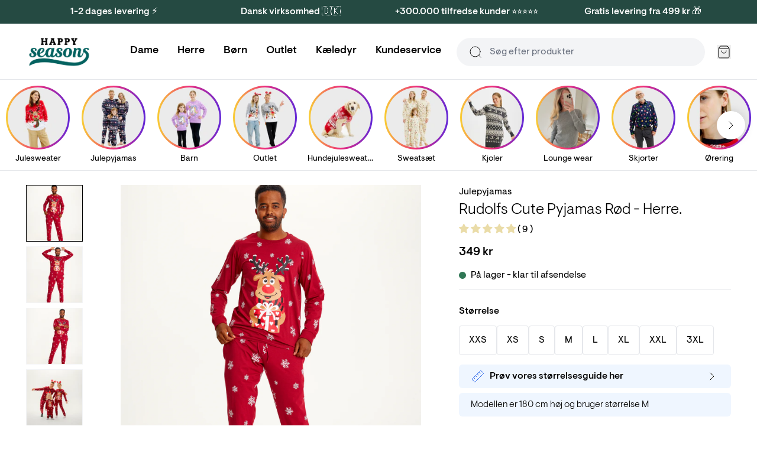

--- FILE ---
content_type: text/html; charset=utf-8
request_url: https://jule-sweaters.dk/products/rudolfs-cute-pyjamas-herre-1
body_size: 68072
content:
<!doctype html>
<html lang="da">
<head><meta charset="utf-8">
<meta http-equiv="X-UA-Compatible" content="IE=edge">
<meta name="viewport" content="width=device-width,initial-scale=1"><meta name="theme-color" content="#22b573"><link rel="apple-touch-icon" sizes="180x180" href="//jule-sweaters.dk/cdn/shop/files/favicon.png?crop=center&height=180&v=1614312713&width=180">
  <link rel="icon" type="image/png" sizes="32x32" href="//jule-sweaters.dk/cdn/shop/files/favicon.png?crop=center&height=32&v=1614312713&width=32">
  <link rel="icon" type="image/png" sizes="16x16" href="//jule-sweaters.dk/cdn/shop/files/favicon.png?crop=center&height=16&v=1614312713&width=16"><link rel="icon" href="https://cdn.shopify.com/s/files/1/2154/9805/files/favicon.png?v=1614312713" type="image/svg+xml"><meta property="og:url" content="https://jule-sweaters.dk/products/rudolfs-cute-pyjamas-herre-1">
<meta property="og:site_name" content="Jule-Sweaters">
<meta property="og:type" content="product">
<meta property="og:title" content="Rudolfs Cute Pyjamas Rød - Herre.">
<meta property="og:description" content="Perfekt julepyjamas til kolde snedækkede vinterdage. Sæt dig op med et varmt glas kakao, nogle skumfiduser og din yndlingsjulefilm og en af"><meta property="og:image:secure_url" content="https://jule-sweaters.dk/cdn/shop/files/Julesweaters_6610_a923f748-aebf-40ca-8414-5e3d2a4f4a4a.jpg?crop=center&height=630&v=1728311025&width=1200">
  <meta property="og:image" content="https://jule-sweaters.dk/cdn/shop/files/Julesweaters_6610_a923f748-aebf-40ca-8414-5e3d2a4f4a4a.jpg?crop=center&height=630&v=1728311025&width=1200">
  <meta content="1200" property="og:image:width">
  <meta content="630" property="og:image:height"><meta property="og:price:amount" content="349,00">
  <meta property="og:price:currency" content="DKK"><meta name="twitter:title" content="Jule-Sweaters">
<meta name="twitter:description" content="Jule-Sweaters"><meta content="https://jule-sweaters.dk/cdn/shop/files/Julesweaters_6610_a923f748-aebf-40ca-8414-5e3d2a4f4a4a.jpg?crop=center&height=4096&v=1728311025&width=4096" name="twitter:image"><script type="application/ld+json">
{
  "@context": "http://schema.org",
  "@type": "BreadcrumbList",
  "itemListElement": [{
      "@type": "ListItem",
      "position": 1,
      "name": "Forside",
      "item": "https:\/\/jule-sweaters.dk"
    },{
          "@type": "ListItem",
          "position": 2,
          "name": "Rudolfs Cute Pyjamas Rød - Herre.",
          "item": "https:\/\/jule-sweaters.dk\/products\/rudolfs-cute-pyjamas-herre-1"
        }]
}
</script>
<title>Rudolfs Cute Pyjamas Rød - Herre.</title><meta name="description" content="Perfekt julepyjamas til kolde snedækkede vinterdage. Sæt dig op med et varmt glas kakao, nogle skumfiduser og din yndlingsjulefilm og en af"><link rel="canonical" href="https://jule-sweaters.dk/products/rudolfs-cute-pyjamas-herre-1">
<link rel="preload" href="//jule-sweaters.dk/cdn/shop/t/99/assets/visuelt-pro-light.woff2?v=41626514984265491421760624078" as="font" type="font/woff2" crossorigin>
<link rel="preload" href="//jule-sweaters.dk/cdn/shop/t/99/assets/visuelt-pro-regular.woff2?v=25111924970209079141760624078" as="font" type="font/woff2" crossorigin>
<link rel="preload" href="//jule-sweaters.dk/cdn/shop/t/99/assets/visuelt-pro-medium.woff2?v=65526066667118952081760624078" as="font" type="font/woff2" crossorigin>

<style>
  @font-face {
    font-family: 'Visuelt Pro';
    font-style: normal;
    font-weight: 300;
    font-display: swap;
    src:
      url("//jule-sweaters.dk/cdn/shop/t/99/assets/visuelt-pro-light.woff2?v=41626514984265491421760624078"),
      url("//jule-sweaters.dk/cdn/shop/t/99/assets/visuelt-pro-light.woff?v=127309381187032704801760624078");
  }

  @font-face {
    font-family: 'Visuelt Pro';
    font-style: italic;
    font-weight: 300;
    font-display: swap;
    src:
      url("//jule-sweaters.dk/cdn/shop/t/99/assets/visuelt-pro-italic-light.woff2?v=124560185427664627061760624078"),
      url("//jule-sweaters.dk/cdn/shop/t/99/assets/visuelt-pro-italic-light.woff?v=65151619730120217401760624078");
  }

  @font-face {
    font-family: 'Visuelt Pro';
    font-style: normal;
    font-weight: 400;
    font-display: swap;
    src:
      url("//jule-sweaters.dk/cdn/shop/t/99/assets/visuelt-pro-regular.woff2?v=25111924970209079141760624078"),
      url("//jule-sweaters.dk/cdn/shop/t/99/assets/visuelt-pro-regular.woff?v=72485774631731196231760624078");
  }

  @font-face {
    font-family: 'Visuelt Pro';
    font-style: italic;
    font-weight: 400;
    font-display: swap;
    src:
      url("//jule-sweaters.dk/cdn/shop/t/99/assets/visuelt-pro-italic-regular.woff2?v=15654920530155761061760624078"),
      url("//jule-sweaters.dk/cdn/shop/t/99/assets/visuelt-pro-italic-regular.woff?v=108144026252921523371760624078");
  }

  @font-face {
    font-family: 'Visuelt Pro';
    font-style: normal;
    font-weight: 500;
    font-display: swap;
    src:
      url("//jule-sweaters.dk/cdn/shop/t/99/assets/visuelt-pro-medium.woff2?v=65526066667118952081760624078"),
      url("//jule-sweaters.dk/cdn/shop/t/99/assets/visuelt-pro-medium.woff?v=51601736349433794831760624078");
  }

  @font-face {
    font-family: 'Visuelt Pro';
    font-style: italic;
    font-weight: 500;
    font-display: swap;
    src:
      url("//jule-sweaters.dk/cdn/shop/t/99/assets/visuelt-pro-italic-medium.woff2?v=166431644550417513451760624078"),
      url("//jule-sweaters.dk/cdn/shop/t/99/assets/visuelt-pro-italic-medium.woff?v=60991885058329452101760624078");
  }
  }
</style>
<link href="//jule-sweaters.dk/cdn/shop/t/99/assets/app.css?v=19723797415017096671760624078" rel="stylesheet" type="text/css" media="all" /><link href="//jule-sweaters.dk/cdn/shop/t/99/assets/custom.css?v=145161570768641678201762695207" rel="stylesheet" type="text/css" media="all" /><script>
  window.theme = {
    cart: {"note":null,"attributes":{},"original_total_price":0,"total_price":0,"total_discount":0,"total_weight":0.0,"item_count":0,"items":[],"requires_shipping":false,"currency":"DKK","items_subtotal_price":0,"cart_level_discount_applications":[],"checkout_charge_amount":0},
    config: {
      shipping: {
        dailyShippingTimeDefault: 16,
        dailyShippingTimeFriday: 15,
        freeShippingLimit: 49900,
        shippingTimeMax: 2,
        shippingTimeMin: 1,
      },
    },
    icons: {
      cart: `<div class="icon " aria-hidden="true" ><svg viewBox="0 0 24 24" xmlns="http://www.w3.org/2000/svg" fill="none"><path d="M5.52 2.64 3.96 4.72c-.309.412-.463.618-.46.79a.5.5 0 0 0 .192.384C3.828 6 4.085 6 4.6 6h14.8c.515 0 .773 0 .908-.106a.5.5 0 0 0 .192-.384c.003-.172-.151-.378-.46-.79l-1.56-2.08m-12.96 0c.176-.235.264-.352.376-.437a1 1 0 0 1 .33-.165C6.36 2 6.505 2 6.8 2h10.4c.293 0 .44 0 .575.038a1 1 0 0 1 .33.165c.111.085.199.202.375.437m-12.96 0L3.64 5.147c-.237.316-.356.475-.44.649a2 2 0 0 0-.163.487C3 6.473 3 6.671 3 7.067V18.8c0 1.12 0 1.68.218 2.108a2 2 0 0 0 .874.874C4.52 22 5.08 22 6.2 22h11.6c1.12 0 1.68 0 2.108-.218a2 2 0 0 0 .874-.874C21 20.48 21 19.92 21 18.8V7.067c0-.396 0-.594-.037-.784a1.998 1.998 0 0 0-.163-.487c-.084-.174-.203-.333-.44-.65L18.48 2.64M16 10a4 4 0 1 1-8 0"/></svg></div>

`,
      copy: `<div class="icon " aria-hidden="true" ><svg viewBox="0 0 24 24" xmlns="http://www.w3.org/2000/svg" fill="none"><path d="M16 16v2.8c0 1.12 0 1.68-.218 2.108a2 2 0 0 1-.874.874C14.48 22 13.92 22 12.8 22H5.2c-1.12 0-1.68 0-2.108-.218a2 2 0 0 1-.874-.874C2 20.48 2 19.92 2 18.8v-7.6c0-1.12 0-1.68.218-2.108a2 2 0 0 1 .874-.874C3.52 8 4.08 8 5.2 8H8m3.2 8h7.6c1.12 0 1.68 0 2.108-.218a2 2 0 0 0 .874-.874C22 14.48 22 13.92 22 12.8V5.2c0-1.12 0-1.68-.218-2.108a2 2 0 0 0-.874-.874C20.48 2 19.92 2 18.8 2h-7.6c-1.12 0-1.68 0-2.108.218a2 2 0 0 0-.874.874C8 3.52 8 4.08 8 5.2v7.6c0 1.12 0 1.68.218 2.108a2 2 0 0 0 .874.874C9.52 16 10.08 16 11.2 16Z"/></svg></div>

`,
      edit: `<div class="icon " aria-hidden="true" ><svg viewBox="0 0 24 24" xmlns="http://www.w3.org/2000/svg" fill="none"><path d="M11 4H6.8c-1.68 0-2.52 0-3.162.327a3 3 0 0 0-1.311 1.311C2 6.28 2 7.12 2 8.8v8.4c0 1.68 0 2.52.327 3.162a3 3 0 0 0 1.311 1.311C4.28 22 5.12 22 6.8 22h8.4c1.68 0 2.52 0 3.162-.327a3 3 0 0 0 1.311-1.311C20 19.72 20 18.88 20 17.2V13M8 16h1.675c.489 0 .733 0 .963-.055.204-.05.4-.13.579-.24.201-.123.374-.296.72-.642L21.5 5.5a2.121 2.121 0 0 0-3-3l-9.563 9.563c-.346.346-.519.519-.642.72-.11.18-.19.375-.24.579-.055.23-.055.474-.055.963V16Z"/></svg></div>

`,
      loading: `<div class="icon animate-spin" aria-hidden="true" ><svg viewBox="0 0 24 24" xmlns="http://www.w3.org/2000/svg" fill="none"><path d="M3.34 17a4.773 4.773 0 0 1 1.458-6.34l.002-.002a4.778 4.778 0 0 1 5.484.094l3.432 2.496a4.778 4.778 0 0 0 5.485.094l.002-.002A4.77 4.77 0 0 0 20.66 7m-3.658 13.66a4.774 4.774 0 0 1-6.34-1.458l-.002-.003a4.778 4.778 0 0 1 .095-5.484l2.495-3.432a4.778 4.778 0 0 0 .094-5.484l-.004-.002A4.772 4.772 0 0 0 7 3.34M19.07 4.93c3.906 3.905 3.906 10.236 0 14.141-3.905 3.906-10.236 3.906-14.141 0-3.905-3.905-3.905-10.236 0-14.141 3.905-3.905 10.236-3.905 14.141 0Z"/></svg></div>

`,
    },
    moneyFormat: "{{amount_with_comma_separator}} kr",
    stores: [
      
      {
        flagIcon: `

<div class="flag-icon"><svg xmlns="http://www.w3.org/2000/svg" viewBox="0 0 512 512" style="enable-background:new 0 0 512 512" xml:space="preserve"><path style="fill:#ffda44" d="M15.923 345.043C52.094 442.527 145.929 512 256 512s203.906-69.473 240.077-166.957L256 322.783l-240.077 22.26z"/><path d="M256 0C145.929 0 52.094 69.472 15.923 166.957L256 189.217l240.077-22.261C459.906 69.472 366.071 0 256 0z"/><path style="fill:#d80027" d="M15.923 166.957C5.633 194.69 0 224.686 0 256s5.633 61.31 15.923 89.043h480.155C506.368 317.31 512 287.314 512 256s-5.632-61.31-15.923-89.043H15.923z"/></svg></div>
`,
        name: 'Deutschland',
        prettyUrl: 'happyseasons.de',
        shopifyUrl: 'julesweaters-tyskland.myshopify.com',
      },
      {
        flagIcon: `

<div class="flag-icon"><svg xmlns="http://www.w3.org/2000/svg" viewBox="0 0 512 512" style="enable-background:new 0 0 512 512" xml:space="preserve"><circle style="fill:#f0f0f0" cx="256" cy="256" r="256"/><path style="fill:#d80027" d="M200.349 222.609h309.484C493.47 97.002 386.067 0 256 0a256.902 256.902 0 0 0-55.652 6.085v216.524h.001zM133.565 222.608V31.127C63.272 69.481 12.95 139.832 2.167 222.609h131.398v-.001zM133.564 289.391H2.167c10.783 82.777 61.105 153.128 131.398 191.481l-.001-191.481zM200.348 289.392v216.523A256.902 256.902 0 0 0 256 512c130.067 0 237.47-97.002 253.833-222.609H200.348v.001z"/></svg></div>
`,
        name: 'Danmark',
        prettyUrl: 'jule-sweaters.dk',
        shopifyUrl: 'jule-sweaters.myshopify.com',
      },
      {
        flagIcon: `

<div class="flag-icon"><svg xmlns="http://www.w3.org/2000/svg" viewBox="0 0 512 512" style="enable-background:new 0 0 512 512" xml:space="preserve"><circle style="fill:#0052b4" cx="256" cy="256" r="256"/><path style="fill:#ffda44" d="m256.001 100.174 8.289 25.509h26.82l-21.699 15.765 8.289 25.509-21.699-15.766-21.7 15.766 8.289-25.509-21.699-15.765h26.821zM145.814 145.814l23.9 12.176 18.965-18.964-4.197 26.49 23.899 12.177-26.491 4.196-4.196 26.492-12.177-23.899-26.49 4.197 18.965-18.965zM100.175 256l25.509-8.289V220.89l15.764 21.7 25.51-8.289L151.191 256l15.767 21.699-25.51-8.288-15.764 21.699v-26.821zM145.814 366.186l12.177-23.9-18.964-18.965 26.491 4.198 12.175-23.899 4.197 26.491 26.49 4.196-23.896 12.177 4.195 26.49-18.965-18.965zM256.001 411.826l-8.29-25.509h-26.82l21.7-15.765-8.29-25.507 21.7 15.764 21.699-15.764-8.289 25.507 21.699 15.765h-26.821zM366.187 366.186l-23.899-12.176-18.966 18.965 4.197-26.492-23.897-12.176 26.49-4.196 4.196-26.491 12.176 23.899 26.49-4.198-18.965 18.967zM411.826 256l-25.509 8.289v26.821l-15.765-21.7-25.507 8.289L360.81 256l-15.765-21.699 25.508 8.289 15.764-21.7v26.822zM366.187 145.814l-12.177 23.9 18.965 18.965-26.492-4.198-12.175 23.899-4.196-26.491-26.49-4.197 23.897-12.176-4.197-26.489 18.967 18.964z"/></svg></div>
`,
        name: 'Europe',
        prettyUrl: 'christmassweats.com',
        shopifyUrl: 'julesweaters-com.myshopify.com',
      },
      {
        flagIcon: `

<div class="flag-icon"><svg xmlns="http://www.w3.org/2000/svg" viewBox="0 0 512 512" style="enable-background:new 0 0 512 512" xml:space="preserve"><circle style="fill:#f0f0f0" cx="256" cy="256" r="256"/><path style="fill:#d80027" d="M512 256c0-110.071-69.472-203.906-166.957-240.077v480.155C442.528 459.906 512 366.071 512 256z"/><path style="fill:#0052b4" d="M0 256c0 110.071 69.473 203.906 166.957 240.077V15.923C69.473 52.094 0 145.929 0 256z"/></svg></div>
`,
        name: 'France',
        prettyUrl: 'happyseasons.fr',
        shopifyUrl: 'julesweaters-frankrig.myshopify.com',
      },
      {
        flagIcon: `

<div class="flag-icon"><svg xmlns="http://www.w3.org/2000/svg" viewBox="0 0 512 512" style="enable-background:new 0 0 512 512" xml:space="preserve"><circle style="fill:#f0f0f0" cx="256" cy="256" r="256"/><path style="fill:#d80027" d="M512 256c0-110.071-69.472-203.906-166.957-240.077v480.155C442.528 459.906 512 366.071 512 256z"/><path style="fill:#6da544" d="M0 256c0 110.071 69.472 203.906 166.957 240.077V15.923C69.472 52.094 0 145.929 0 256z"/></svg></div>
`,
        name: 'Italia',
        prettyUrl: 'happyseasons.it',
        shopifyUrl: 'julesweaters-italien.myshopify.com',
      },
      {
        flagIcon: `

<div class="flag-icon"><svg xmlns="http://www.w3.org/2000/svg" viewBox="0 0 512 512" style="enable-background:new 0 0 512 512" xml:space="preserve"><circle style="fill:#f0f0f0" cx="256" cy="256" r="256"/><path style="fill:#a2001d" d="M256 0C145.929 0 52.094 69.472 15.923 166.957h480.155C459.906 69.472 366.071 0 256 0z"/><path style="fill:#0052b4" d="M256 512c110.071 0 203.906-69.472 240.077-166.957H15.923C52.094 442.528 145.929 512 256 512z"/></svg></div>
`,
        name: 'Nederland',
        prettyUrl: 'christmassweats.nl',
        shopifyUrl: 'julesweaters-holland.myshopify.com',
      },
      {
        flagIcon: `

<div class="flag-icon"><svg xmlns="http://www.w3.org/2000/svg" viewBox="0 0 512 512" style="enable-background:new 0 0 512 512" xml:space="preserve"><circle style="fill:#f0f0f0" cx="256" cy="256" r="256"/><path style="fill:#d80027" d="M8.819 322.783c14.812 54.959 47.457 102.593 91.355 136.322V322.783H8.819zM233.739 511.026A259.29 259.29 0 0 0 256 512c118.279 0 217.805-80.221 247.181-189.217H233.739v188.243zM503.181 189.217C473.805 80.221 374.279 0 256 0c-7.502 0-14.923.342-22.261.974v188.243h269.442zM100.174 52.895c-43.898 33.73-76.543 81.363-91.355 136.322h91.355V52.895z"/><path style="fill:#0052b4" d="M509.833 222.609H200.348V6.085a254.258 254.258 0 0 0-66.783 25.042v191.481H2.167C.742 233.539 0 244.683 0 256s.742 22.461 2.167 33.391h131.398v191.481a254.258 254.258 0 0 0 66.783 25.042V289.392h309.485C511.256 278.461 512 267.317 512 256s-.744-22.461-2.167-33.391z"/></svg></div>
`,
        name: 'Norge',
        prettyUrl: 'jule-genser.no',
        shopifyUrl: 'jule-genser-no.myshopify.com',
      },
      {
        flagIcon: `

<div class="flag-icon"><svg xmlns="http://www.w3.org/2000/svg" viewBox="0 0 512 512" style="enable-background:new 0 0 512 512" xml:space="preserve"><circle style="fill:#ffda44" cx="256" cy="256" r="256"/><path style="fill:#0052b4" d="M200.349 222.609h309.484C493.47 97.002 386.067 0 256 0a256.902 256.902 0 0 0-55.652 6.085v216.524h.001zM133.565 222.608V31.127C63.271 69.481 12.95 139.832 2.167 222.609h131.398v-.001zM133.564 289.391H2.167c10.783 82.777 61.104 153.128 131.398 191.481l-.001-191.481zM200.348 289.392v216.523A256.902 256.902 0 0 0 256 512c130.067 0 237.47-97.002 253.833-222.609H200.348v.001z"/></svg></div>
`,
        name: 'Sverige',
        prettyUrl: 'happyseasons.se',
        shopifyUrl: 'julesweaters-sverige.myshopify.com',
      },
      {
        flagIcon: `

<div class="flag-icon"><svg xmlns="http://www.w3.org/2000/svg" shape-rendering="geometricPrecision" text-rendering="geometricPrecision" image-rendering="optimizeQuality" fill-rule="evenodd" clip-rule="evenodd" viewBox="0 0 512 512"><g fill-rule="nonzero"><path fill="#999" d="M256 0c70.68 0 134.69 28.66 181.01 74.99C483.34 121.31 512 185.32 512 256c0 70.68-28.66 134.69-74.99 181.01C390.69 483.34 326.68 512 256 512c-70.68 0-134.69-28.66-181.01-74.99C28.66 390.69 0 326.68 0 256c0-70.68 28.66-134.69 74.99-181.01C121.31 28.66 185.32 0 256 0z"/><path fill="#fff" d="M256 19.48c65.3 0 124.46 26.48 167.25 69.27l1.09 1.18c42.14 42.71 68.18 101.37 68.18 166.06 0 65.31-26.5 124.46-69.29 167.25l-1.18 1.09c-42.73 42.16-101.4 68.19-166.05 68.19-65.23 0-124.37-26.51-167.18-69.33-42.84-42.74-69.33-101.89-69.33-167.2 0-65.31 26.48-124.45 69.27-167.24C131.55 45.96 190.7 19.48 256 19.48z"/><path fill="red" d="M256 39.59c119.52 0 216.41 96.89 216.41 216.4 0 119.52-96.89 216.42-216.41 216.42-119.51 0-216.4-96.9-216.4-216.42 0-119.51 96.89-216.4 216.4-216.4z"/><path fill="#fff" d="M226.33 148.81h64.54v75.34h75.34v64.55h-75.34v75.33h-64.54V288.7h-75.34v-64.55h75.34z"/></g></svg></div>
`,
        name: 'Switzerland',
        prettyUrl: 'happyseasons.ch',
        shopifyUrl: 'christmas-sweats-ch.myshopify.com',
      },
    ],
    strings: {
      newsletter: {
        alreadySubscribed: "Email-addressen er allerede i brug",
      },
      product: {
        bulk: {
          selectAmount: "Vælg antal"
        },
        form: {
          addToCart: "Tilføj til kurv",
          freeShippingConditioned: "\u003cstrong\u003eVil du have gratis fragt? \u003c\/strong\u003e  Køb for %amount% mere",
          freeShippingEarned: "\u003cstrong\u003eDu har opnået gratis fragt!\u003c\/strong\u003e",
          preorder: "Forudbestil til d. 6 Juni",
          selectOption: "Vælg {{ option }}",
          soldOut: "Udsolgt",
          unavailable: "Ikke tilgængelig",
          bulkSizeNotReached: "Vælg {{ amount }} flere",
          bulkSizeExceeded: "Vælg {{ amount }} færre",
        },
        options: {
          sizeSelected: "\u003cstrong\u003eStørrelse:\u003c\/strong\u003e %selectedValue%",
        },
        shipping: {
          expectedDelivery: "Du modtager din pakke \u003cstrong\u003e%expectedDate%\u003c\/strong\u003e",
          orderBefore: "Hvis du bestiller inden \u003cstrong\u003e%hours%t, %minutes%m, %seconds%s\u003c\/strong\u003e",
        },
        stock: {
          variantInStock: "På lager - klar til afsendelse",
          variantInStockLimited: "%count% på lager - klar til afsendelse",
          variantSoldOut: "%variantName% er udsolgt",
        },
      },
      quiz: {
        copied: "Kopieret",
      },
      search: {
        collections: "Kategorier",
        noResults: "Ingen resultater for \"%terms%\"",
        popularCollections: "Populære kategorier",
        popularProducts: "Populære produkter",
        products: "Produkter",
        productsViewedPlural: "Du har set \u003cstrong\u003e%count%\u003c\/strong\u003e af \u003cstrong\u003e%total%\u003c\/strong\u003e produkter",
        productsViewedSingle: "Du har set \u003cstrong\u003e%count%\u003c\/strong\u003e af \u003cstrong\u003e%total%\u003c\/strong\u003e produkt",
        viewAll: "Se alle %count% resultater",
        viewMoreProducts: "Vis flere produkter",
      },
    },
    templates: {
      savePercentageBadge: '<span class="px-2 py-1 rounded-full text-xs bg-yellow pi-save font-medium">Spar %amount%%</span>',
    },
  };
</script>
<script src="//jule-sweaters.dk/cdn/shop/t/99/assets/shared.js?v=168722050416489349641760624078" async></script>
<script src="//jule-sweaters.dk/cdn/shop/t/99/assets/app.js?v=38758642981354258191760624078" async></script><script src="//jule-sweaters.dk/cdn/shop/t/99/assets/product.js?v=87874743802622912171760624078" async></script>
    <script src="//jule-sweaters.dk/cdn/shop/t/99/assets/product-bundle.js?v=80926929762552902021760624078" async></script><!-- Easysize start -->
  <script>
    const productData = {"id":6710348218423,"title":"Rudolfs Cute Pyjamas Rød - Herre.","handle":"rudolfs-cute-pyjamas-herre-1","description":"\u003ch2\u003e🎁 Julens blødeste pyjamas – til hele familien\u003c\/h2\u003e\u003cp\u003e\u003cstrong\u003e+100.000 kunder elsker dem\u003c\/strong\u003e – og det forstår vi godt. \u003cbr\u003eVores \u003cstrong\u003ejulepyjamasser\u003c\/strong\u003e er lavet til ægte \u003cem\u003ehygge, varme og komfort\u003c\/em\u003e.\u003c\/p\u003e\u003ch3\u003e✅ Derfor vil du elske den:\u003c\/h3\u003e\u003cul\u003e\n\u003cli\u003e\n\u003cstrong\u003eUltra blød og premium kvalitet\u003c\/strong\u003e – føles som et kram mod huden\u003c\/li\u003e\n\u003cli\u003e\n\u003cstrong\u003ePerfekt pasform\u003c\/strong\u003e – følger kroppen uden at stramme\u003c\/li\u003e\n\u003cli\u003e\n\u003cstrong\u003eDesignet med kærlighed\u003c\/strong\u003e – dansk hygge og julemagi\u003c\/li\u003e\n\u003cli\u003e\n\u003cstrong\u003eHoldbar og slidstærk\u003c\/strong\u003e – holder vask efter vask\u003c\/li\u003e\n\u003c\/ul\u003e\u003cp\u003e\u003cstrong\u003eMateriale: 🌱 95% Økologisk bomuld (GOTS) + 5% elastan\u003c\/strong\u003e\u003cbr\u003eOrganic - certificeret af CU1094679\u003c\/p\u003e\u003cp\u003eDen lille mængde elastan giver \u003cstrong\u003estretch og bevægelighed\u003c\/strong\u003e – perfekt til både leg, julebag og sofa-hygge.\u003c\/p\u003e\u003ch3\u003e📏 Find din størrelse\u003c\/h3\u003e\u003cp\u003ePyjamassen er almindelig i størrelsen. Er du mellem to størrelser, så vælg den største – eller brug vores størrelsesguide.\u003c\/p\u003e\u003ch3\u003e🧼 Vask \u0026amp; pleje\u003c\/h3\u003e\u003cp\u003eVask ved 30°C med lignende farver. Undgå tørretumbler for maksimal blødhed og holdbarhed.\u003c\/p\u003e","published_at":"2022-09-26T13:33:57+02:00","created_at":"2022-09-21T10:36:03+02:00","vendor":"Happy Seasons","type":"Julepyjamas","tags":["ADS25","BF25","Christmas pyjamas","color_Rosso","color_Rot","color_Rød","Faire","Family","Men","modelsize-180-M","Organic","Pakkecenter","PO2025","Pyjamas","type_PJ","usp_stretch","usp_sustainable","wash_30_acrylic"],"price":34900,"price_min":34900,"price_max":34900,"available":true,"price_varies":false,"compare_at_price":34900,"compare_at_price_min":34900,"compare_at_price_max":34900,"compare_at_price_varies":false,"variants":[{"id":39944888352823,"title":"XXS","option1":"XXS","option2":null,"option3":null,"sku":"22ORGAP15-XS\/XXS","requires_shipping":true,"taxable":true,"featured_image":null,"available":true,"name":"Rudolfs Cute Pyjamas Rød - Herre. - XXS","public_title":"XXS","options":["XXS"],"price":34900,"weight":350,"compare_at_price":34900,"inventory_quantity":2,"inventory_management":"shopify","inventory_policy":"deny","barcode":"5740009913639","requires_selling_plan":false,"selling_plan_allocations":[],"quantity_rule":{"min":1,"max":null,"increment":1}},{"id":39944888385591,"title":"XS","option1":"XS","option2":null,"option3":null,"sku":"22ORGAP15-S\/XS","requires_shipping":true,"taxable":true,"featured_image":null,"available":true,"name":"Rudolfs Cute Pyjamas Rød - Herre. - XS","public_title":"XS","options":["XS"],"price":34900,"weight":350,"compare_at_price":34900,"inventory_quantity":1,"inventory_management":"shopify","inventory_policy":"deny","barcode":"5740009913646","requires_selling_plan":false,"selling_plan_allocations":[],"quantity_rule":{"min":1,"max":null,"increment":1}},{"id":39944888418359,"title":"S","option1":"S","option2":null,"option3":null,"sku":"22ORGAP15-M\/S","requires_shipping":true,"taxable":true,"featured_image":null,"available":true,"name":"Rudolfs Cute Pyjamas Rød - Herre. - S","public_title":"S","options":["S"],"price":34900,"weight":350,"compare_at_price":34900,"inventory_quantity":5,"inventory_management":"shopify","inventory_policy":"deny","barcode":"5740009913653","requires_selling_plan":false,"selling_plan_allocations":[],"quantity_rule":{"min":1,"max":null,"increment":1}},{"id":39944888451127,"title":"M","option1":"M","option2":null,"option3":null,"sku":"22ORGAP15-L\/M","requires_shipping":true,"taxable":true,"featured_image":null,"available":true,"name":"Rudolfs Cute Pyjamas Rød - Herre. - M","public_title":"M","options":["M"],"price":34900,"weight":350,"compare_at_price":34900,"inventory_quantity":50,"inventory_management":"shopify","inventory_policy":"deny","barcode":"5740009913660","requires_selling_plan":false,"selling_plan_allocations":[],"quantity_rule":{"min":1,"max":null,"increment":1}},{"id":39944888483895,"title":"L","option1":"L","option2":null,"option3":null,"sku":"22ORGAP15-XL\/L","requires_shipping":true,"taxable":true,"featured_image":null,"available":true,"name":"Rudolfs Cute Pyjamas Rød - Herre. - L","public_title":"L","options":["L"],"price":34900,"weight":350,"compare_at_price":34900,"inventory_quantity":50,"inventory_management":"shopify","inventory_policy":"deny","barcode":"5740009913677","requires_selling_plan":false,"selling_plan_allocations":[],"quantity_rule":{"min":1,"max":null,"increment":1}},{"id":39944888516663,"title":"XL","option1":"XL","option2":null,"option3":null,"sku":"22ORGAP15-2XL\/XL","requires_shipping":true,"taxable":true,"featured_image":null,"available":true,"name":"Rudolfs Cute Pyjamas Rød - Herre. - XL","public_title":"XL","options":["XL"],"price":34900,"weight":350,"compare_at_price":34900,"inventory_quantity":50,"inventory_management":"shopify","inventory_policy":"deny","barcode":"5740009913684","requires_selling_plan":false,"selling_plan_allocations":[],"quantity_rule":{"min":1,"max":null,"increment":1}},{"id":39944888549431,"title":"XXL","option1":"XXL","option2":null,"option3":null,"sku":"22ORGAP15-3XL\/2XL","requires_shipping":true,"taxable":true,"featured_image":null,"available":true,"name":"Rudolfs Cute Pyjamas Rød - Herre. - XXL","public_title":"XXL","options":["XXL"],"price":34900,"weight":350,"compare_at_price":34900,"inventory_quantity":50,"inventory_management":"shopify","inventory_policy":"deny","barcode":"5740009913691","requires_selling_plan":false,"selling_plan_allocations":[],"quantity_rule":{"min":1,"max":null,"increment":1}},{"id":39944888582199,"title":"3XL","option1":"3XL","option2":null,"option3":null,"sku":"22ORGAP15-4XL\/3XL","requires_shipping":true,"taxable":true,"featured_image":null,"available":true,"name":"Rudolfs Cute Pyjamas Rød - Herre. - 3XL","public_title":"3XL","options":["3XL"],"price":34900,"weight":350,"compare_at_price":34900,"inventory_quantity":43,"inventory_management":"shopify","inventory_policy":"deny","barcode":"5740009913707","requires_selling_plan":false,"selling_plan_allocations":[],"quantity_rule":{"min":1,"max":null,"increment":1}}],"images":["\/\/jule-sweaters.dk\/cdn\/shop\/files\/Julesweaters_6610_a923f748-aebf-40ca-8414-5e3d2a4f4a4a.jpg?v=1728311025","\/\/jule-sweaters.dk\/cdn\/shop\/files\/Julesweaters_6621.jpg?v=1728311009","\/\/jule-sweaters.dk\/cdn\/shop\/files\/Julesweaters_6620_07fc0ade-8c20-47e8-aa57-721b1fb11e3f.jpg?v=1728311025","\/\/jule-sweaters.dk\/cdn\/shop\/files\/JulS_111023_1281_ae235707-8dab-4808-97a1-32b2c2647b75.jpg?v=1698325778","\/\/jule-sweaters.dk\/cdn\/shop\/files\/JulS_111023_1283_c466e24b-4717-44df-9225-0bc9c396e30e.jpg?v=1698325778","\/\/jule-sweaters.dk\/cdn\/shop\/files\/Julesweaters_6610.jpg?v=1728311007","\/\/jule-sweaters.dk\/cdn\/shop\/files\/Julesweaters_6620.jpg?v=1728311007","\/\/jule-sweaters.dk\/cdn\/shop\/files\/Julesweaters_6621_0cfab5d9-8053-4b7a-a3d2-374e30353b44.jpg?v=1728311026"],"featured_image":"\/\/jule-sweaters.dk\/cdn\/shop\/files\/Julesweaters_6610_a923f748-aebf-40ca-8414-5e3d2a4f4a4a.jpg?v=1728311025","options":["Size"],"media":[{"alt":null,"id":51133866574172,"position":1,"preview_image":{"aspect_ratio":0.667,"height":4724,"width":3151,"src":"\/\/jule-sweaters.dk\/cdn\/shop\/files\/Julesweaters_6610_a923f748-aebf-40ca-8414-5e3d2a4f4a4a.jpg?v=1728311025"},"aspect_ratio":0.667,"height":4724,"media_type":"image","src":"\/\/jule-sweaters.dk\/cdn\/shop\/files\/Julesweaters_6610_a923f748-aebf-40ca-8414-5e3d2a4f4a4a.jpg?v=1728311025","width":3151},{"alt":null,"id":51133865853276,"position":2,"preview_image":{"aspect_ratio":0.667,"height":4724,"width":3151,"src":"\/\/jule-sweaters.dk\/cdn\/shop\/files\/Julesweaters_6621.jpg?v=1728311009"},"aspect_ratio":0.667,"height":4724,"media_type":"image","src":"\/\/jule-sweaters.dk\/cdn\/shop\/files\/Julesweaters_6621.jpg?v=1728311009","width":3151},{"alt":null,"id":51133866606940,"position":3,"preview_image":{"aspect_ratio":0.667,"height":4724,"width":3151,"src":"\/\/jule-sweaters.dk\/cdn\/shop\/files\/Julesweaters_6620_07fc0ade-8c20-47e8-aa57-721b1fb11e3f.jpg?v=1728311025"},"aspect_ratio":0.667,"height":4724,"media_type":"image","src":"\/\/jule-sweaters.dk\/cdn\/shop\/files\/Julesweaters_6620_07fc0ade-8c20-47e8-aa57-721b1fb11e3f.jpg?v=1728311025","width":3151},{"alt":null,"id":43912629354844,"position":4,"preview_image":{"aspect_ratio":1.0,"height":2048,"width":2048,"src":"\/\/jule-sweaters.dk\/cdn\/shop\/files\/JulS_111023_1281_ae235707-8dab-4808-97a1-32b2c2647b75.jpg?v=1698325778"},"aspect_ratio":1.0,"height":2048,"media_type":"image","src":"\/\/jule-sweaters.dk\/cdn\/shop\/files\/JulS_111023_1281_ae235707-8dab-4808-97a1-32b2c2647b75.jpg?v=1698325778","width":2048},{"alt":null,"id":43912629387612,"position":5,"preview_image":{"aspect_ratio":1.0,"height":2048,"width":2048,"src":"\/\/jule-sweaters.dk\/cdn\/shop\/files\/JulS_111023_1283_c466e24b-4717-44df-9225-0bc9c396e30e.jpg?v=1698325778"},"aspect_ratio":1.0,"height":2048,"media_type":"image","src":"\/\/jule-sweaters.dk\/cdn\/shop\/files\/JulS_111023_1283_c466e24b-4717-44df-9225-0bc9c396e30e.jpg?v=1698325778","width":2048},{"alt":null,"id":51133865787740,"position":6,"preview_image":{"aspect_ratio":0.667,"height":4724,"width":3151,"src":"\/\/jule-sweaters.dk\/cdn\/shop\/files\/Julesweaters_6610.jpg?v=1728311007"},"aspect_ratio":0.667,"height":4724,"media_type":"image","src":"\/\/jule-sweaters.dk\/cdn\/shop\/files\/Julesweaters_6610.jpg?v=1728311007","width":3151},{"alt":null,"id":51133865820508,"position":7,"preview_image":{"aspect_ratio":0.667,"height":4724,"width":3151,"src":"\/\/jule-sweaters.dk\/cdn\/shop\/files\/Julesweaters_6620.jpg?v=1728311007"},"aspect_ratio":0.667,"height":4724,"media_type":"image","src":"\/\/jule-sweaters.dk\/cdn\/shop\/files\/Julesweaters_6620.jpg?v=1728311007","width":3151},{"alt":null,"id":51133866639708,"position":8,"preview_image":{"aspect_ratio":0.667,"height":4724,"width":3151,"src":"\/\/jule-sweaters.dk\/cdn\/shop\/files\/Julesweaters_6621_0cfab5d9-8053-4b7a-a3d2-374e30353b44.jpg?v=1728311026"},"aspect_ratio":0.667,"height":4724,"media_type":"image","src":"\/\/jule-sweaters.dk\/cdn\/shop\/files\/Julesweaters_6621_0cfab5d9-8053-4b7a-a3d2-374e30353b44.jpg?v=1728311026","width":3151}],"requires_selling_plan":false,"selling_plan_groups":[],"content":"\u003ch2\u003e🎁 Julens blødeste pyjamas – til hele familien\u003c\/h2\u003e\u003cp\u003e\u003cstrong\u003e+100.000 kunder elsker dem\u003c\/strong\u003e – og det forstår vi godt. \u003cbr\u003eVores \u003cstrong\u003ejulepyjamasser\u003c\/strong\u003e er lavet til ægte \u003cem\u003ehygge, varme og komfort\u003c\/em\u003e.\u003c\/p\u003e\u003ch3\u003e✅ Derfor vil du elske den:\u003c\/h3\u003e\u003cul\u003e\n\u003cli\u003e\n\u003cstrong\u003eUltra blød og premium kvalitet\u003c\/strong\u003e – føles som et kram mod huden\u003c\/li\u003e\n\u003cli\u003e\n\u003cstrong\u003ePerfekt pasform\u003c\/strong\u003e – følger kroppen uden at stramme\u003c\/li\u003e\n\u003cli\u003e\n\u003cstrong\u003eDesignet med kærlighed\u003c\/strong\u003e – dansk hygge og julemagi\u003c\/li\u003e\n\u003cli\u003e\n\u003cstrong\u003eHoldbar og slidstærk\u003c\/strong\u003e – holder vask efter vask\u003c\/li\u003e\n\u003c\/ul\u003e\u003cp\u003e\u003cstrong\u003eMateriale: 🌱 95% Økologisk bomuld (GOTS) + 5% elastan\u003c\/strong\u003e\u003cbr\u003eOrganic - certificeret af CU1094679\u003c\/p\u003e\u003cp\u003eDen lille mængde elastan giver \u003cstrong\u003estretch og bevægelighed\u003c\/strong\u003e – perfekt til både leg, julebag og sofa-hygge.\u003c\/p\u003e\u003ch3\u003e📏 Find din størrelse\u003c\/h3\u003e\u003cp\u003ePyjamassen er almindelig i størrelsen. Er du mellem to størrelser, så vælg den største – eller brug vores størrelsesguide.\u003c\/p\u003e\u003ch3\u003e🧼 Vask \u0026amp; pleje\u003c\/h3\u003e\u003cp\u003eVask ved 30°C med lignende farver. Undgå tørretumbler for maksimal blødhed og holdbarhed.\u003c\/p\u003e"};
    const productGender = productData.title.toLowerCase().includes('Herre'.toLowerCase()) ? 'm' : 'f';

    window.easysize_globals = {
      product_gender: productGender,
    };
  </script>
  <!-- Easysize end --><script defer src="https://t.adii.se/init.js"></script><script>window.performance && window.performance.mark && window.performance.mark('shopify.content_for_header.start');</script><meta name="google-site-verification" content="K056v82sLF01Opk1FwLbUhB3Mo8Vhz2ZQSy5MFEqdnQ">
<meta name="facebook-domain-verification" content="ecz1dpd6fv0fs2hif4qvn8n9bz25nr">
<meta id="shopify-digital-wallet" name="shopify-digital-wallet" content="/21549805/digital_wallets/dialog">
<link rel="alternate" type="application/json+oembed" href="https://jule-sweaters.dk/products/rudolfs-cute-pyjamas-herre-1.oembed">
<script async="async" src="/checkouts/internal/preloads.js?locale=da-DK"></script>
<script id="shopify-features" type="application/json">{"accessToken":"fdd2ec702b7ed8e34ed51117ffe0b27f","betas":["rich-media-storefront-analytics"],"domain":"jule-sweaters.dk","predictiveSearch":true,"shopId":21549805,"locale":"da"}</script>
<script>var Shopify = Shopify || {};
Shopify.shop = "jule-sweaters.myshopify.com";
Shopify.locale = "da";
Shopify.currency = {"active":"DKK","rate":"1.0"};
Shopify.country = "DK";
Shopify.theme = {"name":"Chris - CTA test","id":181945500029,"schema_name":"Julesweaters","schema_version":"1.0","theme_store_id":796,"role":"main"};
Shopify.theme.handle = "null";
Shopify.theme.style = {"id":null,"handle":null};
Shopify.cdnHost = "jule-sweaters.dk/cdn";
Shopify.routes = Shopify.routes || {};
Shopify.routes.root = "/";</script>
<script type="module">!function(o){(o.Shopify=o.Shopify||{}).modules=!0}(window);</script>
<script>!function(o){function n(){var o=[];function n(){o.push(Array.prototype.slice.apply(arguments))}return n.q=o,n}var t=o.Shopify=o.Shopify||{};t.loadFeatures=n(),t.autoloadFeatures=n()}(window);</script>
<script id="shop-js-analytics" type="application/json">{"pageType":"product"}</script>
<script defer="defer" async type="module" src="//jule-sweaters.dk/cdn/shopifycloud/shop-js/modules/v2/client.init-shop-cart-sync_DRC1jiY2.da.esm.js"></script>
<script defer="defer" async type="module" src="//jule-sweaters.dk/cdn/shopifycloud/shop-js/modules/v2/chunk.common_CrN0W3AX.esm.js"></script>
<script defer="defer" async type="module" src="//jule-sweaters.dk/cdn/shopifycloud/shop-js/modules/v2/chunk.modal_B5qjH7Fp.esm.js"></script>
<script type="module">
  await import("//jule-sweaters.dk/cdn/shopifycloud/shop-js/modules/v2/client.init-shop-cart-sync_DRC1jiY2.da.esm.js");
await import("//jule-sweaters.dk/cdn/shopifycloud/shop-js/modules/v2/chunk.common_CrN0W3AX.esm.js");
await import("//jule-sweaters.dk/cdn/shopifycloud/shop-js/modules/v2/chunk.modal_B5qjH7Fp.esm.js");

  window.Shopify.SignInWithShop?.initShopCartSync?.({"fedCMEnabled":true,"windoidEnabled":true});

</script>
<script>(function() {
  var isLoaded = false;
  function asyncLoad() {
    if (isLoaded) return;
    isLoaded = true;
    var urls = ["https:\/\/d23dclunsivw3h.cloudfront.net\/redirect-app.js?shop=jule-sweaters.myshopify.com","https:\/\/feed.omegacommerce.com\/js\/init.js?shop=jule-sweaters.myshopify.com","https:\/\/intg.snapchat.com\/shopify\/shopify-scevent.js?id=6da90f67-eab7-4ffc-b37e-9c3392c30b3a\u0026shop=jule-sweaters.myshopify.com","https:\/\/cdn.nfcube.com\/68fcd60022cf0b62939b75d33a05141f.js?shop=jule-sweaters.myshopify.com","https:\/\/scripts.makeinfluence.com\/integrations\/951d5488-c221-11ea-a071-9681f5067383.js?shop=jule-sweaters.myshopify.com","https:\/\/api.reaktion.com\/assets\/tracking\/store.js?s=XZ1u63V8pvLG0mCXAauR1BtpLC9mrBLX\u0026shop=jule-sweaters.myshopify.com","\/\/cdn.shopify.com\/proxy\/b8aedc9b40931f3321b8dbfb4a7c81e0ea6d4ebea7cb0526ae1a6e7382e896db\/api.kimonix.com\/kimonix_analytics.js?shop=jule-sweaters.myshopify.com\u0026sp-cache-control=cHVibGljLCBtYXgtYWdlPTkwMA","\/\/cdn.shopify.com\/proxy\/b664648779675d04002203e56cc3db329af962906b51a631c0f9e553fc82d595\/api.kimonix.com\/kimonix_void_script.js?shop=jule-sweaters.myshopify.com\u0026sp-cache-control=cHVibGljLCBtYXgtYWdlPTkwMA"];
    for (var i = 0; i < urls.length; i++) {
      var s = document.createElement('script');
      s.type = 'text/javascript';
      s.async = true;
      s.src = urls[i];
      var x = document.getElementsByTagName('script')[0];
      x.parentNode.insertBefore(s, x);
    }
  };
  if(window.attachEvent) {
    window.attachEvent('onload', asyncLoad);
  } else {
    window.addEventListener('load', asyncLoad, false);
  }
})();</script>
<script id="__st">var __st={"a":21549805,"offset":3600,"reqid":"5c403743-d206-42af-9334-7a76641a1373-1769562248","pageurl":"jule-sweaters.dk\/products\/rudolfs-cute-pyjamas-herre-1","u":"3c51a2d35328","p":"product","rtyp":"product","rid":6710348218423};</script>
<script>window.ShopifyPaypalV4VisibilityTracking = true;</script>
<script id="captcha-bootstrap">!function(){'use strict';const t='contact',e='account',n='new_comment',o=[[t,t],['blogs',n],['comments',n],[t,'customer']],c=[[e,'customer_login'],[e,'guest_login'],[e,'recover_customer_password'],[e,'create_customer']],r=t=>t.map((([t,e])=>`form[action*='/${t}']:not([data-nocaptcha='true']) input[name='form_type'][value='${e}']`)).join(','),a=t=>()=>t?[...document.querySelectorAll(t)].map((t=>t.form)):[];function s(){const t=[...o],e=r(t);return a(e)}const i='password',u='form_key',d=['recaptcha-v3-token','g-recaptcha-response','h-captcha-response',i],f=()=>{try{return window.sessionStorage}catch{return}},m='__shopify_v',_=t=>t.elements[u];function p(t,e,n=!1){try{const o=window.sessionStorage,c=JSON.parse(o.getItem(e)),{data:r}=function(t){const{data:e,action:n}=t;return t[m]||n?{data:e,action:n}:{data:t,action:n}}(c);for(const[e,n]of Object.entries(r))t.elements[e]&&(t.elements[e].value=n);n&&o.removeItem(e)}catch(o){console.error('form repopulation failed',{error:o})}}const l='form_type',E='cptcha';function T(t){t.dataset[E]=!0}const w=window,h=w.document,L='Shopify',v='ce_forms',y='captcha';let A=!1;((t,e)=>{const n=(g='f06e6c50-85a8-45c8-87d0-21a2b65856fe',I='https://cdn.shopify.com/shopifycloud/storefront-forms-hcaptcha/ce_storefront_forms_captcha_hcaptcha.v1.5.2.iife.js',D={infoText:'Beskyttet af hCaptcha',privacyText:'Beskyttelse af persondata',termsText:'Vilkår'},(t,e,n)=>{const o=w[L][v],c=o.bindForm;if(c)return c(t,g,e,D).then(n);var r;o.q.push([[t,g,e,D],n]),r=I,A||(h.body.append(Object.assign(h.createElement('script'),{id:'captcha-provider',async:!0,src:r})),A=!0)});var g,I,D;w[L]=w[L]||{},w[L][v]=w[L][v]||{},w[L][v].q=[],w[L][y]=w[L][y]||{},w[L][y].protect=function(t,e){n(t,void 0,e),T(t)},Object.freeze(w[L][y]),function(t,e,n,w,h,L){const[v,y,A,g]=function(t,e,n){const i=e?o:[],u=t?c:[],d=[...i,...u],f=r(d),m=r(i),_=r(d.filter((([t,e])=>n.includes(e))));return[a(f),a(m),a(_),s()]}(w,h,L),I=t=>{const e=t.target;return e instanceof HTMLFormElement?e:e&&e.form},D=t=>v().includes(t);t.addEventListener('submit',(t=>{const e=I(t);if(!e)return;const n=D(e)&&!e.dataset.hcaptchaBound&&!e.dataset.recaptchaBound,o=_(e),c=g().includes(e)&&(!o||!o.value);(n||c)&&t.preventDefault(),c&&!n&&(function(t){try{if(!f())return;!function(t){const e=f();if(!e)return;const n=_(t);if(!n)return;const o=n.value;o&&e.removeItem(o)}(t);const e=Array.from(Array(32),(()=>Math.random().toString(36)[2])).join('');!function(t,e){_(t)||t.append(Object.assign(document.createElement('input'),{type:'hidden',name:u})),t.elements[u].value=e}(t,e),function(t,e){const n=f();if(!n)return;const o=[...t.querySelectorAll(`input[type='${i}']`)].map((({name:t})=>t)),c=[...d,...o],r={};for(const[a,s]of new FormData(t).entries())c.includes(a)||(r[a]=s);n.setItem(e,JSON.stringify({[m]:1,action:t.action,data:r}))}(t,e)}catch(e){console.error('failed to persist form',e)}}(e),e.submit())}));const S=(t,e)=>{t&&!t.dataset[E]&&(n(t,e.some((e=>e===t))),T(t))};for(const o of['focusin','change'])t.addEventListener(o,(t=>{const e=I(t);D(e)&&S(e,y())}));const B=e.get('form_key'),M=e.get(l),P=B&&M;t.addEventListener('DOMContentLoaded',(()=>{const t=y();if(P)for(const e of t)e.elements[l].value===M&&p(e,B);[...new Set([...A(),...v().filter((t=>'true'===t.dataset.shopifyCaptcha))])].forEach((e=>S(e,t)))}))}(h,new URLSearchParams(w.location.search),n,t,e,['guest_login'])})(!0,!0)}();</script>
<script integrity="sha256-4kQ18oKyAcykRKYeNunJcIwy7WH5gtpwJnB7kiuLZ1E=" data-source-attribution="shopify.loadfeatures" defer="defer" src="//jule-sweaters.dk/cdn/shopifycloud/storefront/assets/storefront/load_feature-a0a9edcb.js" crossorigin="anonymous"></script>
<script data-source-attribution="shopify.dynamic_checkout.dynamic.init">var Shopify=Shopify||{};Shopify.PaymentButton=Shopify.PaymentButton||{isStorefrontPortableWallets:!0,init:function(){window.Shopify.PaymentButton.init=function(){};var t=document.createElement("script");t.src="https://jule-sweaters.dk/cdn/shopifycloud/portable-wallets/latest/portable-wallets.da.js",t.type="module",document.head.appendChild(t)}};
</script>
<script data-source-attribution="shopify.dynamic_checkout.buyer_consent">
  function portableWalletsHideBuyerConsent(e){var t=document.getElementById("shopify-buyer-consent"),n=document.getElementById("shopify-subscription-policy-button");t&&n&&(t.classList.add("hidden"),t.setAttribute("aria-hidden","true"),n.removeEventListener("click",e))}function portableWalletsShowBuyerConsent(e){var t=document.getElementById("shopify-buyer-consent"),n=document.getElementById("shopify-subscription-policy-button");t&&n&&(t.classList.remove("hidden"),t.removeAttribute("aria-hidden"),n.addEventListener("click",e))}window.Shopify?.PaymentButton&&(window.Shopify.PaymentButton.hideBuyerConsent=portableWalletsHideBuyerConsent,window.Shopify.PaymentButton.showBuyerConsent=portableWalletsShowBuyerConsent);
</script>
<script data-source-attribution="shopify.dynamic_checkout.cart.bootstrap">document.addEventListener("DOMContentLoaded",(function(){function t(){return document.querySelector("shopify-accelerated-checkout-cart, shopify-accelerated-checkout")}if(t())Shopify.PaymentButton.init();else{new MutationObserver((function(e,n){t()&&(Shopify.PaymentButton.init(),n.disconnect())})).observe(document.body,{childList:!0,subtree:!0})}}));
</script>

<script>window.performance && window.performance.mark && window.performance.mark('shopify.content_for_header.end');</script>

    <script>
function feedback() {
  const p = window.Shopify.customerPrivacy;
  console.log(`Tracking ${p.userCanBeTracked() ? "en" : "dis"}abled`);
}
window.Shopify.loadFeatures(
  [
    {
      name: "consent-tracking-api",
      version: "0.1",
    },
  ],
  function (error) {
    if (error) throw error;
    if ("Cookiebot" in window)
      window.Shopify.customerPrivacy.setTrackingConsent({
        "analytics": false,
        "marketing": false,
        "preferences": false,
        "sale_of_data": false,
      }, () => console.log("Awaiting consent")
    );
  }
);

window.addEventListener("CookiebotOnConsentReady", function () {
  const C = Cookiebot.consent,
      existConsentShopify = setInterval(function () {
        if (window.Shopify.customerPrivacy) {
          clearInterval(existConsentShopify);
          window.Shopify.customerPrivacy.setTrackingConsent({
            "analytics": C["statistics"],
            "marketing": C["marketing"],
            "preferences": C["preferences"],
            "sale_of_data": C["marketing"],
          }, () => console.log("Consent captured"))
        }
      }, 100);
});
</script>
<!-- BEGIN app block: shopify://apps/tolstoy-shoppable-video-quiz/blocks/widget-block/06fa8282-42ff-403e-b67c-1936776aed11 -->




                























<script
  type="module"
  async
  src="https://widget.gotolstoy.com/we/widget.js"
  data-shop=jule-sweaters.myshopify.com
  data-app-key=49aa4361-5db7-422a-b296-ef762b214e21
  data-should-use-cache=true
  data-cache-version=19afdc0cf72
  data-product-gallery-projects="[]"
  data-collection-gallery-projects="[]"
  data-product-id=6710348218423
  data-template-name="product"
  data-ot-ignore
>
</script>
<script
  type="text/javascript"
  nomodule
  async
  src="https://widget.gotolstoy.com/widget/widget.js"
  data-shop=jule-sweaters.myshopify.com
  data-app-key=49aa4361-5db7-422a-b296-ef762b214e21
  data-should-use-cache=true
  data-cache-version=19afdc0cf72
  data-product-gallery-projects="[]"
  data-collection-gallery-projects="[]"
  data-product-id=6710348218423
  data-collection-id=""
  data-template-name="product"
  data-ot-ignore
></script>
<script
  type="module"
  async
  src="https://play.gotolstoy.com/widget-v2/widget.js"
  id="tolstoy-widget-script"
  data-shop=jule-sweaters.myshopify.com
  data-app-key=49aa4361-5db7-422a-b296-ef762b214e21
  data-should-use-cache=true
  data-cache-version=19afdc0cf72
  data-product-gallery-projects="[]"
  data-collection-gallery-projects="[]"
  data-product-id=6710348218423
  data-collection-id=""
  data-shop-assistant-enabled="false"
  data-search-bar-widget-enabled="false"
  data-template-name="product"
  data-customer-id=""
  data-ot-ignore
></script>
<script>
  window.tolstoyCurrencySymbol = 'kr.';
  window.tolstoyMoneyFormat = '{{amount_with_comma_separator}} kr';
</script>
<script>
  window.tolstoyDebug = {
    enable: () => {
      fetch('/cart/update.js', {
        method: 'POST',
        headers: { 'Content-Type': 'application/json' },
        body: JSON.stringify({ attributes: { TolstoyDebugEnabled: 'true' } })
      })
      .then(response => response.json())
      .then(() => window.location.reload());
    },
    disable: () => {
      fetch('/cart/update.js', {
        method: 'POST',
        headers: { 'Content-Type': 'application/json' },
        body: JSON.stringify({ attributes: { TolstoyDebugEnabled: null } })
      })
      .then(response => response.json())
      .then(() => window.location.reload())
    },
    status: async () => {
      const response = await fetch('/cart.js');
      const json = await response.json();
      console.log(json.attributes);
    }
  }
</script>

<!-- END app block --><!-- BEGIN app block: shopify://apps/klaviyo-email-marketing-sms/blocks/klaviyo-onsite-embed/2632fe16-c075-4321-a88b-50b567f42507 -->












  <script async src="https://static.klaviyo.com/onsite/js/VqSkAc/klaviyo.js?company_id=VqSkAc"></script>
  <script>!function(){if(!window.klaviyo){window._klOnsite=window._klOnsite||[];try{window.klaviyo=new Proxy({},{get:function(n,i){return"push"===i?function(){var n;(n=window._klOnsite).push.apply(n,arguments)}:function(){for(var n=arguments.length,o=new Array(n),w=0;w<n;w++)o[w]=arguments[w];var t="function"==typeof o[o.length-1]?o.pop():void 0,e=new Promise((function(n){window._klOnsite.push([i].concat(o,[function(i){t&&t(i),n(i)}]))}));return e}}})}catch(n){window.klaviyo=window.klaviyo||[],window.klaviyo.push=function(){var n;(n=window._klOnsite).push.apply(n,arguments)}}}}();</script>

  
    <script id="viewed_product">
      if (item == null) {
        var _learnq = _learnq || [];

        var MetafieldReviews = null
        var MetafieldYotpoRating = null
        var MetafieldYotpoCount = null
        var MetafieldLooxRating = null
        var MetafieldLooxCount = null
        var okendoProduct = null
        var okendoProductReviewCount = null
        var okendoProductReviewAverageValue = null
        try {
          // The following fields are used for Customer Hub recently viewed in order to add reviews.
          // This information is not part of __kla_viewed. Instead, it is part of __kla_viewed_reviewed_items
          MetafieldReviews = {"rating":{"scale_min":"1.0","scale_max":"5.0","value":"4.89"},"rating_count":9};
          MetafieldYotpoRating = null
          MetafieldYotpoCount = null
          MetafieldLooxRating = null
          MetafieldLooxCount = null

          okendoProduct = null
          // If the okendo metafield is not legacy, it will error, which then requires the new json formatted data
          if (okendoProduct && 'error' in okendoProduct) {
            okendoProduct = null
          }
          okendoProductReviewCount = okendoProduct ? okendoProduct.reviewCount : null
          okendoProductReviewAverageValue = okendoProduct ? okendoProduct.reviewAverageValue : null
        } catch (error) {
          console.error('Error in Klaviyo onsite reviews tracking:', error);
        }

        var item = {
          Name: "Rudolfs Cute Pyjamas Rød - Herre.",
          ProductID: 6710348218423,
          Categories: ["Alle produkter","Bestseller pyjamas - ads","Julepyjamas","Julepyjamas herre","TEST PYJAMAS","Til hele familien"],
          ImageURL: "https://jule-sweaters.dk/cdn/shop/files/Julesweaters_6610_a923f748-aebf-40ca-8414-5e3d2a4f4a4a_grande.jpg?v=1728311025",
          URL: "https://jule-sweaters.dk/products/rudolfs-cute-pyjamas-herre-1",
          Brand: "Happy Seasons",
          Price: "349,00 kr",
          Value: "349,00",
          CompareAtPrice: "349,00 kr"
        };
        _learnq.push(['track', 'Viewed Product', item]);
        _learnq.push(['trackViewedItem', {
          Title: item.Name,
          ItemId: item.ProductID,
          Categories: item.Categories,
          ImageUrl: item.ImageURL,
          Url: item.URL,
          Metadata: {
            Brand: item.Brand,
            Price: item.Price,
            Value: item.Value,
            CompareAtPrice: item.CompareAtPrice
          },
          metafields:{
            reviews: MetafieldReviews,
            yotpo:{
              rating: MetafieldYotpoRating,
              count: MetafieldYotpoCount,
            },
            loox:{
              rating: MetafieldLooxRating,
              count: MetafieldLooxCount,
            },
            okendo: {
              rating: okendoProductReviewAverageValue,
              count: okendoProductReviewCount,
            }
          }
        }]);
      }
    </script>
  




  <script>
    window.klaviyoReviewsProductDesignMode = false
  </script>







<!-- END app block --><!-- BEGIN app block: shopify://apps/smart-filter-search/blocks/app-embed/5cc1944c-3014-4a2a-af40-7d65abc0ef73 -->
<!-- END app block --><!-- BEGIN app block: shopify://apps/judge-me-reviews/blocks/judgeme_core/61ccd3b1-a9f2-4160-9fe9-4fec8413e5d8 --><!-- Start of Judge.me Core -->






<link rel="dns-prefetch" href="https://cdnwidget.judge.me">
<link rel="dns-prefetch" href="https://cdn.judge.me">
<link rel="dns-prefetch" href="https://cdn1.judge.me">
<link rel="dns-prefetch" href="https://api.judge.me">

<script data-cfasync='false' class='jdgm-settings-script'>window.jdgmSettings={"pagination":5,"disable_web_reviews":false,"badge_no_review_text":"Ingen anmeldelser","badge_n_reviews_text":" ( {{ n }} )","badge_star_color":"#F8CA0C","hide_badge_preview_if_no_reviews":true,"badge_hide_text":false,"enforce_center_preview_badge":false,"widget_title":"Kundeanmeldelser","widget_open_form_text":"Skriv en anmeldelse","widget_close_form_text":"Annuller anmeldelse","widget_refresh_page_text":"Opdater siden","widget_summary_text":"Baseret på {{ number_of_reviews }} anmeldelse/anmeldelser","widget_no_review_text":"Vær den første til at skrive en anmeldelse","widget_name_field_text":"Visningsnavn","widget_verified_name_field_text":"Verificeret navn (offentligt)","widget_name_placeholder_text":"Visningsnavn","widget_required_field_error_text":"Dette felt er påkrævet.","widget_email_field_text":"E-mailadresse","widget_verified_email_field_text":"Verificeret email (privat, kan ikke redigeres)","widget_email_placeholder_text":"Din e-mailadresse","widget_email_field_error_text":"Indtast venligst en gyldig e-mailadresse.","widget_rating_field_text":"Vurdering","widget_review_title_field_text":"Anmeldelsestitel","widget_review_title_placeholder_text":"Giv din anmeldelse en titel","widget_review_body_field_text":"Anmeldelsesindhold","widget_review_body_placeholder_text":"Begynd at skrive her...","widget_pictures_field_text":"Billede/Video (valgfrit)","widget_submit_review_text":"Indsend anmeldelse","widget_submit_verified_review_text":"Indsend verificeret anmeldelse","widget_submit_success_msg_with_auto_publish":"Tak! Opdater venligst siden om et øjeblik for at se din anmeldelse. Du kan fjerne eller redigere din anmeldelse ved at logge ind på \u003ca href='https://judge.me/login' target='_blank' rel='nofollow noopener'\u003eJudge.me\u003c/a\u003e","widget_submit_success_msg_no_auto_publish":"Tak! Din anmeldelse vil blive offentliggjort, så snart den er godkendt af butiksadministratoren. Du kan fjerne eller redigere din anmeldelse ved at logge ind på \u003ca href='https://judge.me/login' target='_blank' rel='nofollow noopener'\u003eJudge.me\u003c/a\u003e","widget_show_default_reviews_out_of_total_text":"Viser {{ n_reviews_shown }} ud af {{ n_reviews }} anmeldelser.","widget_show_all_link_text":"Vis alle","widget_show_less_link_text":"Vis mindre","widget_author_said_text":"{{ reviewer_name }} sagde:","widget_days_text":"{{ n }} dag/dage siden","widget_weeks_text":"{{ n }} uge/uger siden","widget_months_text":"{{ n }} måned/måneder siden","widget_years_text":"{{ n }} år siden","widget_yesterday_text":"I går","widget_today_text":"I dag","widget_replied_text":"\u003e\u003e {{ shop_name }} svarede:","widget_read_more_text":"Læs mere","widget_reviewer_name_as_initial":"","widget_rating_filter_color":"","widget_rating_filter_see_all_text":"Se alle anmeldelser","widget_sorting_most_recent_text":"Seneste","widget_sorting_highest_rating_text":"Højeste vurdering","widget_sorting_lowest_rating_text":"Laveste vurdering","widget_sorting_with_pictures_text":"Kun billeder","widget_sorting_most_helpful_text":"Mest hjælpsom","widget_open_question_form_text":"Stil et spørgsmål","widget_reviews_subtab_text":"Anmeldelser","widget_questions_subtab_text":"Spørgsmål","widget_question_label_text":"Spørgsmål","widget_answer_label_text":"Svar","widget_question_placeholder_text":"Skriv dit spørgsmål her","widget_submit_question_text":"Indsend spørgsmål","widget_question_submit_success_text":"Tak for dit spørgsmål! Vi vil give dig besked, når det bliver besvaret.","widget_star_color":"#F8CA0C","verified_badge_text":"Verificeret","verified_badge_bg_color":"","verified_badge_text_color":"","verified_badge_placement":"left-of-reviewer-name","widget_review_max_height":"","widget_hide_border":false,"widget_social_share":false,"widget_thumb":false,"widget_review_location_show":false,"widget_location_format":"","all_reviews_include_out_of_store_products":true,"all_reviews_out_of_store_text":"(uden for butikken)","all_reviews_pagination":100,"all_reviews_product_name_prefix_text":"om","enable_review_pictures":true,"enable_question_anwser":false,"widget_theme":"","review_date_format":"mm/dd/yyyy","default_sort_method":"most-recent","widget_product_reviews_subtab_text":"Produktanmeldelser","widget_shop_reviews_subtab_text":"Butikanmeldelser","widget_other_products_reviews_text":"Anmeldelser for andre produkter","widget_store_reviews_subtab_text":"Butikanmeldelser","widget_no_store_reviews_text":"Denne butik har endnu ikke modtaget nogen anmeldelser","widget_web_restriction_product_reviews_text":"Dette produkt har endnu ikke modtaget nogen anmeldelser","widget_no_items_text":"Ingen elementer fundet","widget_show_more_text":"Vis flere","widget_write_a_store_review_text":"Skriv en butikanmeldelse","widget_other_languages_heading":"Anmeldelser på andre sprog","widget_translate_review_text":"Oversæt anmeldelse til {{ language }}","widget_translating_review_text":"Oversætter...","widget_show_original_translation_text":"Vis original ({{ language }})","widget_translate_review_failed_text":"Anmeldelsen kunne ikke oversættes.","widget_translate_review_retry_text":"Prøv igen","widget_translate_review_try_again_later_text":"Prøv igen senere","show_product_url_for_grouped_product":false,"widget_sorting_pictures_first_text":"Billeder først","show_pictures_on_all_rev_page_mobile":false,"show_pictures_on_all_rev_page_desktop":false,"floating_tab_hide_mobile_install_preference":false,"floating_tab_button_name":"★ Anmeldelser","floating_tab_title":"Lad kunderne tale for os","floating_tab_button_color":"","floating_tab_button_background_color":"","floating_tab_url":"","floating_tab_url_enabled":false,"floating_tab_tab_style":"text","all_reviews_text_badge_text":"Kunder vurderer os {{ shop.metafields.judgeme.all_reviews_rating | round: 1 }}/5 baseret på {{ shop.metafields.judgeme.all_reviews_count }} anmeldelser.","all_reviews_text_badge_text_branded_style":"{{ shop.metafields.judgeme.all_reviews_rating | round: 1 }} ud af 5 stjerner baseret på {{ shop.metafields.judgeme.all_reviews_count }} anmeldelser","is_all_reviews_text_badge_a_link":false,"show_stars_for_all_reviews_text_badge":false,"all_reviews_text_badge_url":"","all_reviews_text_style":"text","all_reviews_text_color_style":"judgeme_brand_color","all_reviews_text_color":"#108474","all_reviews_text_show_jm_brand":true,"featured_carousel_show_header":true,"featured_carousel_title":"+200.000 tilfredse kunder","testimonials_carousel_title":"Kunderne siger os","videos_carousel_title":"Sande kundestriber","cards_carousel_title":"Kunderne siger os","featured_carousel_count_text":"ud af {{ n }} anmeldelser","featured_carousel_add_link_to_all_reviews_page":false,"featured_carousel_url":"","featured_carousel_show_images":true,"featured_carousel_autoslide_interval":5,"featured_carousel_arrows_on_the_sides":false,"featured_carousel_height":230,"featured_carousel_width":80,"featured_carousel_image_size":0,"featured_carousel_image_height":250,"featured_carousel_arrow_color":"#eeeeee","verified_count_badge_style":"vintage","verified_count_badge_orientation":"horizontal","verified_count_badge_color_style":"judgeme_brand_color","verified_count_badge_color":"#108474","is_verified_count_badge_a_link":false,"verified_count_badge_url":"","verified_count_badge_show_jm_brand":true,"widget_rating_preset_default":5,"widget_first_sub_tab":"product-reviews","widget_show_histogram":true,"widget_histogram_use_custom_color":false,"widget_pagination_use_custom_color":false,"widget_star_use_custom_color":false,"widget_verified_badge_use_custom_color":false,"widget_write_review_use_custom_color":false,"picture_reminder_submit_button":"Upload Pictures","enable_review_videos":false,"mute_video_by_default":false,"widget_sorting_videos_first_text":"Videoer først","widget_review_pending_text":"Afventer","featured_carousel_items_for_large_screen":3,"social_share_options_order":"Facebook,Twitter","remove_microdata_snippet":false,"disable_json_ld":false,"enable_json_ld_products":false,"preview_badge_show_question_text":false,"preview_badge_no_question_text":"Ingen spørgsmål","preview_badge_n_question_text":"{{ number_of_questions }} spørgsmål","qa_badge_show_icon":false,"qa_badge_position":"same-row","remove_judgeme_branding":false,"widget_add_search_bar":false,"widget_search_bar_placeholder":"Søg","widget_sorting_verified_only_text":"Kun verificerede","featured_carousel_theme":"default","featured_carousel_show_rating":true,"featured_carousel_show_title":false,"featured_carousel_show_body":true,"featured_carousel_show_date":false,"featured_carousel_show_reviewer":true,"featured_carousel_show_product":false,"featured_carousel_header_background_color":"#108474","featured_carousel_header_text_color":"#ffffff","featured_carousel_name_product_separator":"reviewed","featured_carousel_full_star_background":"#108474","featured_carousel_empty_star_background":"#dadada","featured_carousel_vertical_theme_background":"#f9fafb","featured_carousel_verified_badge_enable":false,"featured_carousel_verified_badge_color":"#108474","featured_carousel_border_style":"round","featured_carousel_review_line_length_limit":3,"featured_carousel_more_reviews_button_text":"Læs flere anmeldelser","featured_carousel_view_product_button_text":"Se produkt","all_reviews_page_load_reviews_on":"scroll","all_reviews_page_load_more_text":"Indlæs flere anmeldelser","disable_fb_tab_reviews":false,"enable_ajax_cdn_cache":false,"widget_public_name_text":"vises offentligt som","default_reviewer_name":"John Smith","default_reviewer_name_has_non_latin":true,"widget_reviewer_anonymous":"Anonym","medals_widget_title":"Judge.me Anmeldelsesmedaljer","medals_widget_background_color":"#f9fafb","medals_widget_position":"footer_all_pages","medals_widget_border_color":"#f9fafb","medals_widget_verified_text_position":"left","medals_widget_use_monochromatic_version":false,"medals_widget_elements_color":"#108474","show_reviewer_avatar":true,"widget_invalid_yt_video_url_error_text":"Ikke en YouTube video URL","widget_max_length_field_error_text":"Indtast venligst ikke mere end {0} tegn.","widget_show_country_flag":false,"widget_show_collected_via_shop_app":true,"widget_verified_by_shop_badge_style":"light","widget_verified_by_shop_text":"Verificeret af butikken","widget_show_photo_gallery":false,"widget_load_with_code_splitting":true,"widget_ugc_install_preference":false,"widget_ugc_title":"Lavet af os, delt af dig","widget_ugc_subtitle":"Tag os for at se dit billede på vores side","widget_ugc_arrows_color":"#ffffff","widget_ugc_primary_button_text":"Køb nu","widget_ugc_primary_button_background_color":"#108474","widget_ugc_primary_button_text_color":"#ffffff","widget_ugc_primary_button_border_width":"0","widget_ugc_primary_button_border_style":"none","widget_ugc_primary_button_border_color":"#108474","widget_ugc_primary_button_border_radius":"25","widget_ugc_secondary_button_text":"Indlæs mere","widget_ugc_secondary_button_background_color":"#ffffff","widget_ugc_secondary_button_text_color":"#108474","widget_ugc_secondary_button_border_width":"2","widget_ugc_secondary_button_border_style":"solid","widget_ugc_secondary_button_border_color":"#108474","widget_ugc_secondary_button_border_radius":"25","widget_ugc_reviews_button_text":"Se anmeldelser","widget_ugc_reviews_button_background_color":"#ffffff","widget_ugc_reviews_button_text_color":"#108474","widget_ugc_reviews_button_border_width":"2","widget_ugc_reviews_button_border_style":"solid","widget_ugc_reviews_button_border_color":"#108474","widget_ugc_reviews_button_border_radius":"25","widget_ugc_reviews_button_link_to":"judgeme-reviews-page","widget_ugc_show_post_date":true,"widget_ugc_max_width":"800","widget_rating_metafield_value_type":true,"widget_primary_color":"#2E523F","widget_enable_secondary_color":false,"widget_secondary_color":"#edf5f5","widget_summary_average_rating_text":"{{ average_rating }} ud af 5","widget_media_grid_title":"Kundebilleder og -videoer","widget_media_grid_see_more_text":"Se mere","widget_round_style":false,"widget_show_product_medals":false,"widget_verified_by_judgeme_text":"Verificeret af Judge.me","widget_show_store_medals":true,"widget_verified_by_judgeme_text_in_store_medals":"Verificeret af Judge.me","widget_media_field_exceed_quantity_message":"Beklager, vi kan kun acceptere {{ max_media }} for én anmeldelse.","widget_media_field_exceed_limit_message":"{{ file_name }} er for stor, vælg venligst en {{ media_type }} mindre end {{ size_limit }}MB.","widget_review_submitted_text":"Anmeldelse indsendt!","widget_question_submitted_text":"Spørgsmål indsendt!","widget_close_form_text_question":"Annuller","widget_write_your_answer_here_text":"Skriv dit svar her","widget_enabled_branded_link":true,"widget_show_collected_by_judgeme":true,"widget_reviewer_name_color":"","widget_write_review_text_color":"","widget_write_review_bg_color":"","widget_collected_by_judgeme_text":"indsamlet af Judge.me","widget_pagination_type":"standard","widget_load_more_text":"Indlæs mere","widget_load_more_color":"#108474","widget_full_review_text":"Fuld anmeldelse","widget_read_more_reviews_text":"Læs flere anmeldelser","widget_read_questions_text":"Læs spørgsmål","widget_questions_and_answers_text":"Spørgsmål og svar","widget_verified_by_text":"Verificeret af","widget_verified_text":"Verificeret","widget_number_of_reviews_text":"{{ number_of_reviews }} anmeldelser","widget_back_button_text":"Tilbage","widget_next_button_text":"Næste","widget_custom_forms_filter_button":"Filtre","custom_forms_style":"horizontal","widget_show_review_information":false,"how_reviews_are_collected":"Hvordan indsamles anmeldelser?","widget_show_review_keywords":false,"widget_gdpr_statement":"Hvordan vi bruger dine data: Vi kontakter dig kun om den anmeldelse, du efterlod, og kun hvis det er nødvendigt. Ved at indsende din anmeldelse accepterer du Judge.me's \u003ca href='https://judge.me/terms' target='_blank' rel='nofollow noopener'\u003evilkår\u003c/a\u003e, \u003ca href='https://judge.me/privacy' target='_blank' rel='nofollow noopener'\u003eprivatlivspolitik\u003c/a\u003e og \u003ca href='https://judge.me/content-policy' target='_blank' rel='nofollow noopener'\u003eindholdspolitik\u003c/a\u003e.","widget_multilingual_sorting_enabled":false,"widget_translate_review_content_enabled":false,"widget_translate_review_content_method":"manual","popup_widget_review_selection":"automatically_with_pictures","popup_widget_round_border_style":true,"popup_widget_show_title":true,"popup_widget_show_body":true,"popup_widget_show_reviewer":false,"popup_widget_show_product":true,"popup_widget_show_pictures":true,"popup_widget_use_review_picture":true,"popup_widget_show_on_home_page":true,"popup_widget_show_on_product_page":true,"popup_widget_show_on_collection_page":true,"popup_widget_show_on_cart_page":true,"popup_widget_position":"bottom_left","popup_widget_first_review_delay":5,"popup_widget_duration":5,"popup_widget_interval":5,"popup_widget_review_count":5,"popup_widget_hide_on_mobile":true,"review_snippet_widget_round_border_style":true,"review_snippet_widget_card_color":"#FFFFFF","review_snippet_widget_slider_arrows_background_color":"#FFFFFF","review_snippet_widget_slider_arrows_color":"#000000","review_snippet_widget_star_color":"#108474","show_product_variant":false,"all_reviews_product_variant_label_text":"Variant: ","widget_show_verified_branding":false,"widget_ai_summary_title":"Kunderne siger","widget_ai_summary_disclaimer":"AI-drevet anmeldelsesoversigt baseret på nylige kundeanmeldelser","widget_show_ai_summary":false,"widget_show_ai_summary_bg":false,"widget_show_review_title_input":true,"redirect_reviewers_invited_via_email":"review_widget","request_store_review_after_product_review":true,"request_review_other_products_in_order":false,"review_form_color_scheme":"default","review_form_corner_style":"square","review_form_star_color":{},"review_form_text_color":"#333333","review_form_background_color":"#ffffff","review_form_field_background_color":"#fafafa","review_form_button_color":{},"review_form_button_text_color":"#ffffff","review_form_modal_overlay_color":"#000000","review_content_screen_title_text":"Hvordan vurderer du dette produkt?","review_content_introduction_text":"Vi ville sætte stor pris på, hvis du ville dele lidt om din oplevelse.","store_review_form_title_text":"Hvordan vurderer du denne butik?","store_review_form_introduction_text":"Vi ville sætte stor pris på, hvis du ville dele lidt om din oplevelse.","show_review_guidance_text":true,"one_star_review_guidance_text":"Dårlig","five_star_review_guidance_text":"Fantastisk","customer_information_screen_title_text":"Om dig","customer_information_introduction_text":"Fortæl os mere om dig selv.","custom_questions_screen_title_text":"Din oplevelse i flere detaljer","custom_questions_introduction_text":"Her er et par spørgsmål, der vil hjælpe os med at forstå mere om din oplevelse.","review_submitted_screen_title_text":"Tak for din anmeldelse!","review_submitted_screen_thank_you_text":"Vi behandler den, og den vil snart blive vist i butikken.","review_submitted_screen_email_verification_text":"Bekræft venligst din e-mail ved at klikke på linket, vi lige har sendt dig. Dette hjælper os med at holde anmeldelserne autentiske.","review_submitted_request_store_review_text":"Vil du gerne dele din oplevelse med at handle hos os?","review_submitted_review_other_products_text":"Vil du gerne anmelde disse produkter?","store_review_screen_title_text":"Vil du gerne dele din oplevelse med at handle hos os?","store_review_introduction_text":"Vi ville sætte stor pris på, hvis du ville dele lidt om din oplevelse.","reviewer_media_screen_title_picture_text":"Del et billede","reviewer_media_introduction_picture_text":"Upload et billede for at understøtte din anmeldelse.","reviewer_media_screen_title_video_text":"Del en video","reviewer_media_introduction_video_text":"Upload en video for at understøtte din anmeldelse.","reviewer_media_screen_title_picture_or_video_text":"Del et billede eller en video","reviewer_media_introduction_picture_or_video_text":"Upload et billede eller en video for at understøtte din anmeldelse.","reviewer_media_youtube_url_text":"Indsæt din Youtube URL her","advanced_settings_next_step_button_text":"Næste","advanced_settings_close_review_button_text":"Luk","modal_write_review_flow":false,"write_review_flow_required_text":"Obligatorisk","write_review_flow_privacy_message_text":"Vi respekterer din privatliv.","write_review_flow_anonymous_text":"Anmeld som anonym","write_review_flow_visibility_text":"Dette vil ikke være synligt for andre kunder.","write_review_flow_multiple_selection_help_text":"Vælg så mange du vil","write_review_flow_single_selection_help_text":"Vælg en mulighed","write_review_flow_required_field_error_text":"Dette felt er påkrævet","write_review_flow_invalid_email_error_text":"Indtast venligst en gyldig emailadresse","write_review_flow_max_length_error_text":"Maks. {{ max_length }} tegn.","write_review_flow_media_upload_text":"\u003cb\u003eKlik for at uploade\u003c/b\u003e eller træk og slip","write_review_flow_gdpr_statement":"Vi kontakter dig kun om din anmeldelse, hvis det er nødvendigt. Ved at indsende din anmeldelse accepterer du vores \u003ca href='https://judge.me/terms' target='_blank' rel='nofollow noopener'\u003evilkår og betingelser\u003c/a\u003e og \u003ca href='https://judge.me/privacy' target='_blank' rel='nofollow noopener'\u003eprivatlivspolitik\u003c/a\u003e.","rating_only_reviews_enabled":false,"show_negative_reviews_help_screen":false,"new_review_flow_help_screen_rating_threshold":3,"negative_review_resolution_screen_title_text":"Fortæl os mere","negative_review_resolution_text":"Din oplevelse er vigtig for os. Hvis der var problemer med dit køb, er vi her for at hjælpe. Tøv ikke med at kontakte os, vi vil gerne have muligheden for at rette tingene.","negative_review_resolution_button_text":"Kontakt os","negative_review_resolution_proceed_with_review_text":"Efterlad en anmeldelse","negative_review_resolution_subject":"Problem med købet fra {{ shop_name }}.{{ order_name }}","preview_badge_collection_page_install_status":false,"widget_review_custom_css":"","preview_badge_custom_css":"","preview_badge_stars_count":"5-stars","featured_carousel_custom_css":"","floating_tab_custom_css":"","all_reviews_widget_custom_css":"","medals_widget_custom_css":"","verified_badge_custom_css":"","all_reviews_text_custom_css":"","transparency_badges_collected_via_store_invite":false,"transparency_badges_from_another_provider":false,"transparency_badges_collected_from_store_visitor":false,"transparency_badges_collected_by_verified_review_provider":false,"transparency_badges_earned_reward":false,"transparency_badges_collected_via_store_invite_text":"Anmeldelse indsamlet via butikkens invitation","transparency_badges_from_another_provider_text":"Anmeldelse indsamlet fra en anden leverandør","transparency_badges_collected_from_store_visitor_text":"Anmeldelse indsamlet fra en butikbesøgende","transparency_badges_written_in_google_text":"Anmeldelse skrevet i Google","transparency_badges_written_in_etsy_text":"Anmeldelse skrevet i Etsy","transparency_badges_written_in_shop_app_text":"Anmeldelse skrevet i Shop App","transparency_badges_earned_reward_text":"Anmeldelse vandt en belønning til en fremtidig ordre","product_review_widget_per_page":10,"widget_store_review_label_text":"Butikanmeldelse","checkout_comment_extension_title_on_product_page":"Customer Comments","checkout_comment_extension_num_latest_comment_show":5,"checkout_comment_extension_format":"name_and_timestamp","checkout_comment_customer_name":"last_initial","checkout_comment_comment_notification":true,"preview_badge_collection_page_install_preference":false,"preview_badge_home_page_install_preference":false,"preview_badge_product_page_install_preference":true,"review_widget_install_preference":"","review_carousel_install_preference":false,"floating_reviews_tab_install_preference":"none","verified_reviews_count_badge_install_preference":false,"all_reviews_text_install_preference":false,"review_widget_best_location":false,"judgeme_medals_install_preference":false,"review_widget_revamp_enabled":false,"review_widget_qna_enabled":false,"review_widget_header_theme":"minimal","review_widget_widget_title_enabled":true,"review_widget_header_text_size":"medium","review_widget_header_text_weight":"regular","review_widget_average_rating_style":"compact","review_widget_bar_chart_enabled":true,"review_widget_bar_chart_type":"numbers","review_widget_bar_chart_style":"standard","review_widget_expanded_media_gallery_enabled":false,"review_widget_reviews_section_theme":"standard","review_widget_image_style":"thumbnails","review_widget_review_image_ratio":"square","review_widget_stars_size":"medium","review_widget_verified_badge":"standard_text","review_widget_review_title_text_size":"medium","review_widget_review_text_size":"medium","review_widget_review_text_length":"medium","review_widget_number_of_columns_desktop":3,"review_widget_carousel_transition_speed":5,"review_widget_custom_questions_answers_display":"always","review_widget_button_text_color":"#FFFFFF","review_widget_text_color":"#000000","review_widget_lighter_text_color":"#7B7B7B","review_widget_corner_styling":"soft","review_widget_review_word_singular":"anmeldelse","review_widget_review_word_plural":"anmeldelser","review_widget_voting_label":"Nyttig?","review_widget_shop_reply_label":"Svar fra {{ shop_name }}:","review_widget_filters_title":"Filtre","qna_widget_question_word_singular":"Spørgsmål","qna_widget_question_word_plural":"Spørgsmål","qna_widget_answer_reply_label":"Svar fra {{ answerer_name }}:","qna_content_screen_title_text":"Spørg et spørgsmål om dette produkt","qna_widget_question_required_field_error_text":"Indtast venligst dit spørgsmål.","qna_widget_flow_gdpr_statement":"Vi kontakter dig kun om dit spørgsmål, hvis det er nødvendigt. Ved at indsende dit spørgsmål accepterer du vores \u003ca href='https://judge.me/terms' target='_blank' rel='nofollow noopener'\u003evilkår og betingelser\u003c/a\u003e og \u003ca href='https://judge.me/privacy' target='_blank' rel='nofollow noopener'\u003eprivatlivspolitik\u003c/a\u003e.","qna_widget_question_submitted_text":"Tak for dit spørgsmål!","qna_widget_close_form_text_question":"Luk","qna_widget_question_submit_success_text":"Vi vil informere dig via e-mail, når vi svarer på dit spørgsmål.","all_reviews_widget_v2025_enabled":false,"all_reviews_widget_v2025_header_theme":"default","all_reviews_widget_v2025_widget_title_enabled":true,"all_reviews_widget_v2025_header_text_size":"medium","all_reviews_widget_v2025_header_text_weight":"regular","all_reviews_widget_v2025_average_rating_style":"compact","all_reviews_widget_v2025_bar_chart_enabled":true,"all_reviews_widget_v2025_bar_chart_type":"numbers","all_reviews_widget_v2025_bar_chart_style":"standard","all_reviews_widget_v2025_expanded_media_gallery_enabled":false,"all_reviews_widget_v2025_show_store_medals":true,"all_reviews_widget_v2025_show_photo_gallery":true,"all_reviews_widget_v2025_show_review_keywords":false,"all_reviews_widget_v2025_show_ai_summary":false,"all_reviews_widget_v2025_show_ai_summary_bg":false,"all_reviews_widget_v2025_add_search_bar":false,"all_reviews_widget_v2025_default_sort_method":"most-recent","all_reviews_widget_v2025_reviews_per_page":10,"all_reviews_widget_v2025_reviews_section_theme":"default","all_reviews_widget_v2025_image_style":"thumbnails","all_reviews_widget_v2025_review_image_ratio":"square","all_reviews_widget_v2025_stars_size":"medium","all_reviews_widget_v2025_verified_badge":"bold_badge","all_reviews_widget_v2025_review_title_text_size":"medium","all_reviews_widget_v2025_review_text_size":"medium","all_reviews_widget_v2025_review_text_length":"medium","all_reviews_widget_v2025_number_of_columns_desktop":3,"all_reviews_widget_v2025_carousel_transition_speed":5,"all_reviews_widget_v2025_custom_questions_answers_display":"always","all_reviews_widget_v2025_show_product_variant":false,"all_reviews_widget_v2025_show_reviewer_avatar":true,"all_reviews_widget_v2025_reviewer_name_as_initial":"","all_reviews_widget_v2025_review_location_show":false,"all_reviews_widget_v2025_location_format":"","all_reviews_widget_v2025_show_country_flag":false,"all_reviews_widget_v2025_verified_by_shop_badge_style":"light","all_reviews_widget_v2025_social_share":false,"all_reviews_widget_v2025_social_share_options_order":"Facebook,Twitter,LinkedIn,Pinterest","all_reviews_widget_v2025_pagination_type":"standard","all_reviews_widget_v2025_button_text_color":"#FFFFFF","all_reviews_widget_v2025_text_color":"#000000","all_reviews_widget_v2025_lighter_text_color":"#7B7B7B","all_reviews_widget_v2025_corner_styling":"soft","all_reviews_widget_v2025_title":"Kundeanmeldelser","all_reviews_widget_v2025_ai_summary_title":"Kunderne siger om denne butik","all_reviews_widget_v2025_no_review_text":"Vær den første til at skrive en anmeldelse","platform":"shopify","branding_url":"https://app.judge.me/reviews/stores/jule-sweaters.dk","branding_text":"Drevet af Judge.me","locale":"en","reply_name":"Jule-Sweaters","widget_version":"3.0","footer":true,"autopublish":false,"review_dates":true,"enable_custom_form":false,"shop_use_review_site":true,"shop_locale":"da","enable_multi_locales_translations":true,"show_review_title_input":true,"review_verification_email_status":"always","can_be_branded":true,"reply_name_text":"Jule-Sweaters"};</script> <style class='jdgm-settings-style'>.jdgm-xx{left:0}:root{--jdgm-primary-color: #2E523F;--jdgm-secondary-color: rgba(46,82,63,0.1);--jdgm-star-color: #F8CA0C;--jdgm-write-review-text-color: white;--jdgm-write-review-bg-color: #2E523F;--jdgm-paginate-color: #2E523F;--jdgm-border-radius: 0;--jdgm-reviewer-name-color: #2E523F}.jdgm-histogram__bar-content{background-color:#2E523F}.jdgm-rev[data-verified-buyer=true] .jdgm-rev__icon.jdgm-rev__icon:after,.jdgm-rev__buyer-badge.jdgm-rev__buyer-badge{color:white;background-color:#2E523F}.jdgm-review-widget--small .jdgm-gallery.jdgm-gallery .jdgm-gallery__thumbnail-link:nth-child(8) .jdgm-gallery__thumbnail-wrapper.jdgm-gallery__thumbnail-wrapper:before{content:"Se mere"}@media only screen and (min-width: 768px){.jdgm-gallery.jdgm-gallery .jdgm-gallery__thumbnail-link:nth-child(8) .jdgm-gallery__thumbnail-wrapper.jdgm-gallery__thumbnail-wrapper:before{content:"Se mere"}}.jdgm-preview-badge .jdgm-star.jdgm-star{color:#F8CA0C}.jdgm-prev-badge[data-average-rating='0.00']{display:none !important}.jdgm-author-all-initials{display:none !important}.jdgm-author-last-initial{display:none !important}.jdgm-rev-widg__title{visibility:hidden}.jdgm-rev-widg__summary-text{visibility:hidden}.jdgm-prev-badge__text{visibility:hidden}.jdgm-rev__prod-link-prefix:before{content:'om'}.jdgm-rev__variant-label:before{content:'Variant: '}.jdgm-rev__out-of-store-text:before{content:'(uden for butikken)'}@media only screen and (min-width: 768px){.jdgm-rev__pics .jdgm-rev_all-rev-page-picture-separator,.jdgm-rev__pics .jdgm-rev__product-picture{display:none}}@media only screen and (max-width: 768px){.jdgm-rev__pics .jdgm-rev_all-rev-page-picture-separator,.jdgm-rev__pics .jdgm-rev__product-picture{display:none}}.jdgm-preview-badge[data-template="collection"]{display:none !important}.jdgm-preview-badge[data-template="index"]{display:none !important}.jdgm-review-widget[data-from-snippet="true"]{display:none !important}.jdgm-verified-count-badget[data-from-snippet="true"]{display:none !important}.jdgm-carousel-wrapper[data-from-snippet="true"]{display:none !important}.jdgm-all-reviews-text[data-from-snippet="true"]{display:none !important}.jdgm-medals-section[data-from-snippet="true"]{display:none !important}.jdgm-ugc-media-wrapper[data-from-snippet="true"]{display:none !important}.jdgm-rev__transparency-badge[data-badge-type="review_collected_via_store_invitation"]{display:none !important}.jdgm-rev__transparency-badge[data-badge-type="review_collected_from_another_provider"]{display:none !important}.jdgm-rev__transparency-badge[data-badge-type="review_collected_from_store_visitor"]{display:none !important}.jdgm-rev__transparency-badge[data-badge-type="review_written_in_etsy"]{display:none !important}.jdgm-rev__transparency-badge[data-badge-type="review_written_in_google_business"]{display:none !important}.jdgm-rev__transparency-badge[data-badge-type="review_written_in_shop_app"]{display:none !important}.jdgm-rev__transparency-badge[data-badge-type="review_earned_for_future_purchase"]{display:none !important}.jdgm-review-snippet-widget .jdgm-rev-snippet-widget__cards-container .jdgm-rev-snippet-card{border-radius:8px;background:#fff}.jdgm-review-snippet-widget .jdgm-rev-snippet-widget__cards-container .jdgm-rev-snippet-card__rev-rating .jdgm-star{color:#108474}.jdgm-review-snippet-widget .jdgm-rev-snippet-widget__prev-btn,.jdgm-review-snippet-widget .jdgm-rev-snippet-widget__next-btn{border-radius:50%;background:#fff}.jdgm-review-snippet-widget .jdgm-rev-snippet-widget__prev-btn>svg,.jdgm-review-snippet-widget .jdgm-rev-snippet-widget__next-btn>svg{fill:#000}.jdgm-full-rev-modal.rev-snippet-widget .jm-mfp-container .jm-mfp-content,.jdgm-full-rev-modal.rev-snippet-widget .jm-mfp-container .jdgm-full-rev__icon,.jdgm-full-rev-modal.rev-snippet-widget .jm-mfp-container .jdgm-full-rev__pic-img,.jdgm-full-rev-modal.rev-snippet-widget .jm-mfp-container .jdgm-full-rev__reply{border-radius:8px}.jdgm-full-rev-modal.rev-snippet-widget .jm-mfp-container .jdgm-full-rev[data-verified-buyer="true"] .jdgm-full-rev__icon::after{border-radius:8px}.jdgm-full-rev-modal.rev-snippet-widget .jm-mfp-container .jdgm-full-rev .jdgm-rev__buyer-badge{border-radius:calc( 8px / 2 )}.jdgm-full-rev-modal.rev-snippet-widget .jm-mfp-container .jdgm-full-rev .jdgm-full-rev__replier::before{content:'Jule-Sweaters'}.jdgm-full-rev-modal.rev-snippet-widget .jm-mfp-container .jdgm-full-rev .jdgm-full-rev__product-button{border-radius:calc( 8px * 6 )}
</style> <style class='jdgm-settings-style'></style>

  
  
  
  <style class='jdgm-miracle-styles'>
  @-webkit-keyframes jdgm-spin{0%{-webkit-transform:rotate(0deg);-ms-transform:rotate(0deg);transform:rotate(0deg)}100%{-webkit-transform:rotate(359deg);-ms-transform:rotate(359deg);transform:rotate(359deg)}}@keyframes jdgm-spin{0%{-webkit-transform:rotate(0deg);-ms-transform:rotate(0deg);transform:rotate(0deg)}100%{-webkit-transform:rotate(359deg);-ms-transform:rotate(359deg);transform:rotate(359deg)}}@font-face{font-family:'JudgemeStar';src:url("[data-uri]") format("woff");font-weight:normal;font-style:normal}.jdgm-star{font-family:'JudgemeStar';display:inline !important;text-decoration:none !important;padding:0 4px 0 0 !important;margin:0 !important;font-weight:bold;opacity:1;-webkit-font-smoothing:antialiased;-moz-osx-font-smoothing:grayscale}.jdgm-star:hover{opacity:1}.jdgm-star:last-of-type{padding:0 !important}.jdgm-star.jdgm--on:before{content:"\e000"}.jdgm-star.jdgm--off:before{content:"\e001"}.jdgm-star.jdgm--half:before{content:"\e002"}.jdgm-widget *{margin:0;line-height:1.4;-webkit-box-sizing:border-box;-moz-box-sizing:border-box;box-sizing:border-box;-webkit-overflow-scrolling:touch}.jdgm-hidden{display:none !important;visibility:hidden !important}.jdgm-temp-hidden{display:none}.jdgm-spinner{width:40px;height:40px;margin:auto;border-radius:50%;border-top:2px solid #eee;border-right:2px solid #eee;border-bottom:2px solid #eee;border-left:2px solid #ccc;-webkit-animation:jdgm-spin 0.8s infinite linear;animation:jdgm-spin 0.8s infinite linear}.jdgm-prev-badge{display:block !important}

</style>


  
  
   


<script data-cfasync='false' class='jdgm-script'>
!function(e){window.jdgm=window.jdgm||{},jdgm.CDN_HOST="https://cdnwidget.judge.me/",jdgm.CDN_HOST_ALT="https://cdn2.judge.me/cdn/widget_frontend/",jdgm.API_HOST="https://api.judge.me/",jdgm.CDN_BASE_URL="https://cdn.shopify.com/extensions/019c009c-f7f7-7606-bb20-66f1d455d51b/judgeme-extensions-318/assets/",
jdgm.docReady=function(d){(e.attachEvent?"complete"===e.readyState:"loading"!==e.readyState)?
setTimeout(d,0):e.addEventListener("DOMContentLoaded",d)},jdgm.loadCSS=function(d,t,o,a){
!o&&jdgm.loadCSS.requestedUrls.indexOf(d)>=0||(jdgm.loadCSS.requestedUrls.push(d),
(a=e.createElement("link")).rel="stylesheet",a.class="jdgm-stylesheet",a.media="nope!",
a.href=d,a.onload=function(){this.media="all",t&&setTimeout(t)},e.body.appendChild(a))},
jdgm.loadCSS.requestedUrls=[],jdgm.loadJS=function(e,d){var t=new XMLHttpRequest;
t.onreadystatechange=function(){4===t.readyState&&(Function(t.response)(),d&&d(t.response))},
t.open("GET",e),t.onerror=function(){if(e.indexOf(jdgm.CDN_HOST)===0&&jdgm.CDN_HOST_ALT!==jdgm.CDN_HOST){var f=e.replace(jdgm.CDN_HOST,jdgm.CDN_HOST_ALT);jdgm.loadJS(f,d)}},t.send()},jdgm.docReady((function(){(window.jdgmLoadCSS||e.querySelectorAll(
".jdgm-widget, .jdgm-all-reviews-page").length>0)&&(jdgmSettings.widget_load_with_code_splitting?
parseFloat(jdgmSettings.widget_version)>=3?jdgm.loadCSS(jdgm.CDN_HOST+"widget_v3/base.css"):
jdgm.loadCSS(jdgm.CDN_HOST+"widget/base.css"):jdgm.loadCSS(jdgm.CDN_HOST+"shopify_v2.css"),
jdgm.loadJS(jdgm.CDN_HOST+"loa"+"der.js"))}))}(document);
</script>
<noscript><link rel="stylesheet" type="text/css" media="all" href="https://cdnwidget.judge.me/shopify_v2.css"></noscript>

<!-- BEGIN app snippet: theme_fix_tags --><script>
  (function() {
    var jdgmThemeFixes = null;
    if (!jdgmThemeFixes) return;
    var thisThemeFix = jdgmThemeFixes[Shopify.theme.id];
    if (!thisThemeFix) return;

    if (thisThemeFix.html) {
      document.addEventListener("DOMContentLoaded", function() {
        var htmlDiv = document.createElement('div');
        htmlDiv.classList.add('jdgm-theme-fix-html');
        htmlDiv.innerHTML = thisThemeFix.html;
        document.body.append(htmlDiv);
      });
    };

    if (thisThemeFix.css) {
      var styleTag = document.createElement('style');
      styleTag.classList.add('jdgm-theme-fix-style');
      styleTag.innerHTML = thisThemeFix.css;
      document.head.append(styleTag);
    };

    if (thisThemeFix.js) {
      var scriptTag = document.createElement('script');
      scriptTag.classList.add('jdgm-theme-fix-script');
      scriptTag.innerHTML = thisThemeFix.js;
      document.head.append(scriptTag);
    };
  })();
</script>
<!-- END app snippet -->
<!-- End of Judge.me Core -->



<!-- END app block --><!-- BEGIN app block: shopify://apps/hreflang-manager/blocks/gwa-hreflang/35dc0b05-d599-4c8e-8584-8cd17768854a --><!-- BEGIN app snippet: gwa-hreflang-product --><link rel="alternate" hreflang="x-default" href="https://jule-sweaters.dk/products/rudolfs-cute-pyjamas-herre-1"><link rel="alternate" hreflang="da-DK" href="https://jule-sweaters.dk/products/rudolfs-cute-pyjamas-herre-1"><!-- END app snippet --><!-- END app block --><!-- BEGIN app block: shopify://apps/elevar-conversion-tracking/blocks/dataLayerEmbed/bc30ab68-b15c-4311-811f-8ef485877ad6 -->



<script type="module" dynamic>
  const configUrl = "/a/elevar/static/configs/2833c18d89372a61e18736ee69cccc89563bd017/config.js";
  const config = (await import(configUrl)).default;
  const scriptUrl = config.script_src_app_theme_embed;

  if (scriptUrl) {
    const { handler } = await import(scriptUrl);

    await handler(
      config,
      {
        cartData: {
  marketId: "1350565943",
  attributes:{},
  cartTotal: "0.0",
  currencyCode:"DKK",
  items: []
}
,
        user: {cartTotal: "0.0",
    currencyCode:"DKK",customer: {},
}
,
        isOnCartPage:false,
        collectionView:null,
        searchResultsView:null,
        productView:{
    attributes:{},
    currencyCode:"DKK",defaultVariant: {id:"22ORGAP15-XS\/XXS",name:"Rudolfs Cute Pyjamas Rød - Herre.",
        brand:"Happy Seasons",
        category:"Julepyjamas",
        variant:"XXS",
        price: "349.0",
        productId: "6710348218423",
        variantId: "39944888352823",
        compareAtPrice: "349.0",image:"\/\/jule-sweaters.dk\/cdn\/shop\/files\/Julesweaters_6610_a923f748-aebf-40ca-8414-5e3d2a4f4a4a.jpg?v=1728311025",url:"\/products\/rudolfs-cute-pyjamas-herre-1?variant=39944888352823"},items: [{id:"22ORGAP15-XS\/XXS",name:"Rudolfs Cute Pyjamas Rød - Herre.",
          brand:"Happy Seasons",
          category:"Julepyjamas",
          variant:"XXS",
          price: "349.0",
          productId: "6710348218423",
          variantId: "39944888352823",
          compareAtPrice: "349.0",image:"\/\/jule-sweaters.dk\/cdn\/shop\/files\/Julesweaters_6610_a923f748-aebf-40ca-8414-5e3d2a4f4a4a.jpg?v=1728311025",url:"\/products\/rudolfs-cute-pyjamas-herre-1?variant=39944888352823"},{id:"22ORGAP15-S\/XS",name:"Rudolfs Cute Pyjamas Rød - Herre.",
          brand:"Happy Seasons",
          category:"Julepyjamas",
          variant:"XS",
          price: "349.0",
          productId: "6710348218423",
          variantId: "39944888385591",
          compareAtPrice: "349.0",image:"\/\/jule-sweaters.dk\/cdn\/shop\/files\/Julesweaters_6610_a923f748-aebf-40ca-8414-5e3d2a4f4a4a.jpg?v=1728311025",url:"\/products\/rudolfs-cute-pyjamas-herre-1?variant=39944888385591"},{id:"22ORGAP15-M\/S",name:"Rudolfs Cute Pyjamas Rød - Herre.",
          brand:"Happy Seasons",
          category:"Julepyjamas",
          variant:"S",
          price: "349.0",
          productId: "6710348218423",
          variantId: "39944888418359",
          compareAtPrice: "349.0",image:"\/\/jule-sweaters.dk\/cdn\/shop\/files\/Julesweaters_6610_a923f748-aebf-40ca-8414-5e3d2a4f4a4a.jpg?v=1728311025",url:"\/products\/rudolfs-cute-pyjamas-herre-1?variant=39944888418359"},{id:"22ORGAP15-L\/M",name:"Rudolfs Cute Pyjamas Rød - Herre.",
          brand:"Happy Seasons",
          category:"Julepyjamas",
          variant:"M",
          price: "349.0",
          productId: "6710348218423",
          variantId: "39944888451127",
          compareAtPrice: "349.0",image:"\/\/jule-sweaters.dk\/cdn\/shop\/files\/Julesweaters_6610_a923f748-aebf-40ca-8414-5e3d2a4f4a4a.jpg?v=1728311025",url:"\/products\/rudolfs-cute-pyjamas-herre-1?variant=39944888451127"},{id:"22ORGAP15-XL\/L",name:"Rudolfs Cute Pyjamas Rød - Herre.",
          brand:"Happy Seasons",
          category:"Julepyjamas",
          variant:"L",
          price: "349.0",
          productId: "6710348218423",
          variantId: "39944888483895",
          compareAtPrice: "349.0",image:"\/\/jule-sweaters.dk\/cdn\/shop\/files\/Julesweaters_6610_a923f748-aebf-40ca-8414-5e3d2a4f4a4a.jpg?v=1728311025",url:"\/products\/rudolfs-cute-pyjamas-herre-1?variant=39944888483895"},{id:"22ORGAP15-2XL\/XL",name:"Rudolfs Cute Pyjamas Rød - Herre.",
          brand:"Happy Seasons",
          category:"Julepyjamas",
          variant:"XL",
          price: "349.0",
          productId: "6710348218423",
          variantId: "39944888516663",
          compareAtPrice: "349.0",image:"\/\/jule-sweaters.dk\/cdn\/shop\/files\/Julesweaters_6610_a923f748-aebf-40ca-8414-5e3d2a4f4a4a.jpg?v=1728311025",url:"\/products\/rudolfs-cute-pyjamas-herre-1?variant=39944888516663"},{id:"22ORGAP15-3XL\/2XL",name:"Rudolfs Cute Pyjamas Rød - Herre.",
          brand:"Happy Seasons",
          category:"Julepyjamas",
          variant:"XXL",
          price: "349.0",
          productId: "6710348218423",
          variantId: "39944888549431",
          compareAtPrice: "349.0",image:"\/\/jule-sweaters.dk\/cdn\/shop\/files\/Julesweaters_6610_a923f748-aebf-40ca-8414-5e3d2a4f4a4a.jpg?v=1728311025",url:"\/products\/rudolfs-cute-pyjamas-herre-1?variant=39944888549431"},{id:"22ORGAP15-4XL\/3XL",name:"Rudolfs Cute Pyjamas Rød - Herre.",
          brand:"Happy Seasons",
          category:"Julepyjamas",
          variant:"3XL",
          price: "349.0",
          productId: "6710348218423",
          variantId: "39944888582199",
          compareAtPrice: "349.0",image:"\/\/jule-sweaters.dk\/cdn\/shop\/files\/Julesweaters_6610_a923f748-aebf-40ca-8414-5e3d2a4f4a4a.jpg?v=1728311025",url:"\/products\/rudolfs-cute-pyjamas-herre-1?variant=39944888582199"},]
  },
        checkoutComplete: null
      }
    );
  }
</script>


<!-- END app block --><script src="https://cdn.shopify.com/extensions/019bfeb7-904d-74f6-813f-a490ec701795/smart-product-filters-677/assets/globo.filter.min.js" type="text/javascript" defer="defer"></script>
<script src="https://cdn.shopify.com/extensions/019c009c-f7f7-7606-bb20-66f1d455d51b/judgeme-extensions-318/assets/loader.js" type="text/javascript" defer="defer"></script>
<link href="https://monorail-edge.shopifysvc.com" rel="dns-prefetch">
<script>(function(){if ("sendBeacon" in navigator && "performance" in window) {try {var session_token_from_headers = performance.getEntriesByType('navigation')[0].serverTiming.find(x => x.name == '_s').description;} catch {var session_token_from_headers = undefined;}var session_cookie_matches = document.cookie.match(/_shopify_s=([^;]*)/);var session_token_from_cookie = session_cookie_matches && session_cookie_matches.length === 2 ? session_cookie_matches[1] : "";var session_token = session_token_from_headers || session_token_from_cookie || "";function handle_abandonment_event(e) {var entries = performance.getEntries().filter(function(entry) {return /monorail-edge.shopifysvc.com/.test(entry.name);});if (!window.abandonment_tracked && entries.length === 0) {window.abandonment_tracked = true;var currentMs = Date.now();var navigation_start = performance.timing.navigationStart;var payload = {shop_id: 21549805,url: window.location.href,navigation_start,duration: currentMs - navigation_start,session_token,page_type: "product"};window.navigator.sendBeacon("https://monorail-edge.shopifysvc.com/v1/produce", JSON.stringify({schema_id: "online_store_buyer_site_abandonment/1.1",payload: payload,metadata: {event_created_at_ms: currentMs,event_sent_at_ms: currentMs}}));}}window.addEventListener('pagehide', handle_abandonment_event);}}());</script>
<script id="web-pixels-manager-setup">(function e(e,d,r,n,o){if(void 0===o&&(o={}),!Boolean(null===(a=null===(i=window.Shopify)||void 0===i?void 0:i.analytics)||void 0===a?void 0:a.replayQueue)){var i,a;window.Shopify=window.Shopify||{};var t=window.Shopify;t.analytics=t.analytics||{};var s=t.analytics;s.replayQueue=[],s.publish=function(e,d,r){return s.replayQueue.push([e,d,r]),!0};try{self.performance.mark("wpm:start")}catch(e){}var l=function(){var e={modern:/Edge?\/(1{2}[4-9]|1[2-9]\d|[2-9]\d{2}|\d{4,})\.\d+(\.\d+|)|Firefox\/(1{2}[4-9]|1[2-9]\d|[2-9]\d{2}|\d{4,})\.\d+(\.\d+|)|Chrom(ium|e)\/(9{2}|\d{3,})\.\d+(\.\d+|)|(Maci|X1{2}).+ Version\/(15\.\d+|(1[6-9]|[2-9]\d|\d{3,})\.\d+)([,.]\d+|)( \(\w+\)|)( Mobile\/\w+|) Safari\/|Chrome.+OPR\/(9{2}|\d{3,})\.\d+\.\d+|(CPU[ +]OS|iPhone[ +]OS|CPU[ +]iPhone|CPU IPhone OS|CPU iPad OS)[ +]+(15[._]\d+|(1[6-9]|[2-9]\d|\d{3,})[._]\d+)([._]\d+|)|Android:?[ /-](13[3-9]|1[4-9]\d|[2-9]\d{2}|\d{4,})(\.\d+|)(\.\d+|)|Android.+Firefox\/(13[5-9]|1[4-9]\d|[2-9]\d{2}|\d{4,})\.\d+(\.\d+|)|Android.+Chrom(ium|e)\/(13[3-9]|1[4-9]\d|[2-9]\d{2}|\d{4,})\.\d+(\.\d+|)|SamsungBrowser\/([2-9]\d|\d{3,})\.\d+/,legacy:/Edge?\/(1[6-9]|[2-9]\d|\d{3,})\.\d+(\.\d+|)|Firefox\/(5[4-9]|[6-9]\d|\d{3,})\.\d+(\.\d+|)|Chrom(ium|e)\/(5[1-9]|[6-9]\d|\d{3,})\.\d+(\.\d+|)([\d.]+$|.*Safari\/(?![\d.]+ Edge\/[\d.]+$))|(Maci|X1{2}).+ Version\/(10\.\d+|(1[1-9]|[2-9]\d|\d{3,})\.\d+)([,.]\d+|)( \(\w+\)|)( Mobile\/\w+|) Safari\/|Chrome.+OPR\/(3[89]|[4-9]\d|\d{3,})\.\d+\.\d+|(CPU[ +]OS|iPhone[ +]OS|CPU[ +]iPhone|CPU IPhone OS|CPU iPad OS)[ +]+(10[._]\d+|(1[1-9]|[2-9]\d|\d{3,})[._]\d+)([._]\d+|)|Android:?[ /-](13[3-9]|1[4-9]\d|[2-9]\d{2}|\d{4,})(\.\d+|)(\.\d+|)|Mobile Safari.+OPR\/([89]\d|\d{3,})\.\d+\.\d+|Android.+Firefox\/(13[5-9]|1[4-9]\d|[2-9]\d{2}|\d{4,})\.\d+(\.\d+|)|Android.+Chrom(ium|e)\/(13[3-9]|1[4-9]\d|[2-9]\d{2}|\d{4,})\.\d+(\.\d+|)|Android.+(UC? ?Browser|UCWEB|U3)[ /]?(15\.([5-9]|\d{2,})|(1[6-9]|[2-9]\d|\d{3,})\.\d+)\.\d+|SamsungBrowser\/(5\.\d+|([6-9]|\d{2,})\.\d+)|Android.+MQ{2}Browser\/(14(\.(9|\d{2,})|)|(1[5-9]|[2-9]\d|\d{3,})(\.\d+|))(\.\d+|)|K[Aa][Ii]OS\/(3\.\d+|([4-9]|\d{2,})\.\d+)(\.\d+|)/},d=e.modern,r=e.legacy,n=navigator.userAgent;return n.match(d)?"modern":n.match(r)?"legacy":"unknown"}(),u="modern"===l?"modern":"legacy",c=(null!=n?n:{modern:"",legacy:""})[u],f=function(e){return[e.baseUrl,"/wpm","/b",e.hashVersion,"modern"===e.buildTarget?"m":"l",".js"].join("")}({baseUrl:d,hashVersion:r,buildTarget:u}),m=function(e){var d=e.version,r=e.bundleTarget,n=e.surface,o=e.pageUrl,i=e.monorailEndpoint;return{emit:function(e){var a=e.status,t=e.errorMsg,s=(new Date).getTime(),l=JSON.stringify({metadata:{event_sent_at_ms:s},events:[{schema_id:"web_pixels_manager_load/3.1",payload:{version:d,bundle_target:r,page_url:o,status:a,surface:n,error_msg:t},metadata:{event_created_at_ms:s}}]});if(!i)return console&&console.warn&&console.warn("[Web Pixels Manager] No Monorail endpoint provided, skipping logging."),!1;try{return self.navigator.sendBeacon.bind(self.navigator)(i,l)}catch(e){}var u=new XMLHttpRequest;try{return u.open("POST",i,!0),u.setRequestHeader("Content-Type","text/plain"),u.send(l),!0}catch(e){return console&&console.warn&&console.warn("[Web Pixels Manager] Got an unhandled error while logging to Monorail."),!1}}}}({version:r,bundleTarget:l,surface:e.surface,pageUrl:self.location.href,monorailEndpoint:e.monorailEndpoint});try{o.browserTarget=l,function(e){var d=e.src,r=e.async,n=void 0===r||r,o=e.onload,i=e.onerror,a=e.sri,t=e.scriptDataAttributes,s=void 0===t?{}:t,l=document.createElement("script"),u=document.querySelector("head"),c=document.querySelector("body");if(l.async=n,l.src=d,a&&(l.integrity=a,l.crossOrigin="anonymous"),s)for(var f in s)if(Object.prototype.hasOwnProperty.call(s,f))try{l.dataset[f]=s[f]}catch(e){}if(o&&l.addEventListener("load",o),i&&l.addEventListener("error",i),u)u.appendChild(l);else{if(!c)throw new Error("Did not find a head or body element to append the script");c.appendChild(l)}}({src:f,async:!0,onload:function(){if(!function(){var e,d;return Boolean(null===(d=null===(e=window.Shopify)||void 0===e?void 0:e.analytics)||void 0===d?void 0:d.initialized)}()){var d=window.webPixelsManager.init(e)||void 0;if(d){var r=window.Shopify.analytics;r.replayQueue.forEach((function(e){var r=e[0],n=e[1],o=e[2];d.publishCustomEvent(r,n,o)})),r.replayQueue=[],r.publish=d.publishCustomEvent,r.visitor=d.visitor,r.initialized=!0}}},onerror:function(){return m.emit({status:"failed",errorMsg:"".concat(f," has failed to load")})},sri:function(e){var d=/^sha384-[A-Za-z0-9+/=]+$/;return"string"==typeof e&&d.test(e)}(c)?c:"",scriptDataAttributes:o}),m.emit({status:"loading"})}catch(e){m.emit({status:"failed",errorMsg:(null==e?void 0:e.message)||"Unknown error"})}}})({shopId: 21549805,storefrontBaseUrl: "https://jule-sweaters.dk",extensionsBaseUrl: "https://extensions.shopifycdn.com/cdn/shopifycloud/web-pixels-manager",monorailEndpoint: "https://monorail-edge.shopifysvc.com/unstable/produce_batch",surface: "storefront-renderer",enabledBetaFlags: ["2dca8a86"],webPixelsConfigList: [{"id":"2053144957","configuration":"{\"accountID\":\"VqSkAc\",\"webPixelConfig\":\"eyJlbmFibGVBZGRlZFRvQ2FydEV2ZW50cyI6IHRydWV9\"}","eventPayloadVersion":"v1","runtimeContext":"STRICT","scriptVersion":"524f6c1ee37bacdca7657a665bdca589","type":"APP","apiClientId":123074,"privacyPurposes":["ANALYTICS","MARKETING"],"dataSharingAdjustments":{"protectedCustomerApprovalScopes":["read_customer_address","read_customer_email","read_customer_name","read_customer_personal_data","read_customer_phone"]}},{"id":"1749549437","configuration":"{\"webPixelName\":\"Judge.me\"}","eventPayloadVersion":"v1","runtimeContext":"STRICT","scriptVersion":"34ad157958823915625854214640f0bf","type":"APP","apiClientId":683015,"privacyPurposes":["ANALYTICS"],"dataSharingAdjustments":{"protectedCustomerApprovalScopes":["read_customer_email","read_customer_name","read_customer_personal_data","read_customer_phone"]}},{"id":"1653244285","configuration":"{\"debug\":\"false\"}","eventPayloadVersion":"v1","runtimeContext":"STRICT","scriptVersion":"a9a83cf44fb282052ff936f7ab101058","type":"APP","apiClientId":4539653,"privacyPurposes":["ANALYTICS"],"dataSharingAdjustments":{"protectedCustomerApprovalScopes":["read_customer_email","read_customer_personal_data"]}},{"id":"60981596","configuration":"{\"config_url\": \"\/a\/elevar\/static\/configs\/2833c18d89372a61e18736ee69cccc89563bd017\/config.js\"}","eventPayloadVersion":"v1","runtimeContext":"STRICT","scriptVersion":"ab86028887ec2044af7d02b854e52653","type":"APP","apiClientId":2509311,"privacyPurposes":[],"dataSharingAdjustments":{"protectedCustomerApprovalScopes":["read_customer_address","read_customer_email","read_customer_name","read_customer_personal_data","read_customer_phone"]}},{"id":"123011420","eventPayloadVersion":"1","runtimeContext":"LAX","scriptVersion":"3","type":"CUSTOM","privacyPurposes":["SALE_OF_DATA"],"name":"Elevar - Checkout Tracking"},{"id":"244253053","eventPayloadVersion":"1","runtimeContext":"LAX","scriptVersion":"1","type":"CUSTOM","privacyPurposes":[],"name":"Reaktion Pixel"},{"id":"251330941","eventPayloadVersion":"1","runtimeContext":"LAX","scriptVersion":"1","type":"CUSTOM","privacyPurposes":[],"name":"PM - Conversion Booster"},{"id":"shopify-app-pixel","configuration":"{}","eventPayloadVersion":"v1","runtimeContext":"STRICT","scriptVersion":"0450","apiClientId":"shopify-pixel","type":"APP","privacyPurposes":["ANALYTICS","MARKETING"]},{"id":"shopify-custom-pixel","eventPayloadVersion":"v1","runtimeContext":"LAX","scriptVersion":"0450","apiClientId":"shopify-pixel","type":"CUSTOM","privacyPurposes":["ANALYTICS","MARKETING"]}],isMerchantRequest: false,initData: {"shop":{"name":"Jule-Sweaters","paymentSettings":{"currencyCode":"DKK"},"myshopifyDomain":"jule-sweaters.myshopify.com","countryCode":"DK","storefrontUrl":"https:\/\/jule-sweaters.dk"},"customer":null,"cart":null,"checkout":null,"productVariants":[{"price":{"amount":349.0,"currencyCode":"DKK"},"product":{"title":"Rudolfs Cute Pyjamas Rød - Herre.","vendor":"Happy Seasons","id":"6710348218423","untranslatedTitle":"Rudolfs Cute Pyjamas Rød - Herre.","url":"\/products\/rudolfs-cute-pyjamas-herre-1","type":"Julepyjamas"},"id":"39944888352823","image":{"src":"\/\/jule-sweaters.dk\/cdn\/shop\/files\/Julesweaters_6610_a923f748-aebf-40ca-8414-5e3d2a4f4a4a.jpg?v=1728311025"},"sku":"22ORGAP15-XS\/XXS","title":"XXS","untranslatedTitle":"XXS"},{"price":{"amount":349.0,"currencyCode":"DKK"},"product":{"title":"Rudolfs Cute Pyjamas Rød - Herre.","vendor":"Happy Seasons","id":"6710348218423","untranslatedTitle":"Rudolfs Cute Pyjamas Rød - Herre.","url":"\/products\/rudolfs-cute-pyjamas-herre-1","type":"Julepyjamas"},"id":"39944888385591","image":{"src":"\/\/jule-sweaters.dk\/cdn\/shop\/files\/Julesweaters_6610_a923f748-aebf-40ca-8414-5e3d2a4f4a4a.jpg?v=1728311025"},"sku":"22ORGAP15-S\/XS","title":"XS","untranslatedTitle":"XS"},{"price":{"amount":349.0,"currencyCode":"DKK"},"product":{"title":"Rudolfs Cute Pyjamas Rød - Herre.","vendor":"Happy Seasons","id":"6710348218423","untranslatedTitle":"Rudolfs Cute Pyjamas Rød - Herre.","url":"\/products\/rudolfs-cute-pyjamas-herre-1","type":"Julepyjamas"},"id":"39944888418359","image":{"src":"\/\/jule-sweaters.dk\/cdn\/shop\/files\/Julesweaters_6610_a923f748-aebf-40ca-8414-5e3d2a4f4a4a.jpg?v=1728311025"},"sku":"22ORGAP15-M\/S","title":"S","untranslatedTitle":"S"},{"price":{"amount":349.0,"currencyCode":"DKK"},"product":{"title":"Rudolfs Cute Pyjamas Rød - Herre.","vendor":"Happy Seasons","id":"6710348218423","untranslatedTitle":"Rudolfs Cute Pyjamas Rød - Herre.","url":"\/products\/rudolfs-cute-pyjamas-herre-1","type":"Julepyjamas"},"id":"39944888451127","image":{"src":"\/\/jule-sweaters.dk\/cdn\/shop\/files\/Julesweaters_6610_a923f748-aebf-40ca-8414-5e3d2a4f4a4a.jpg?v=1728311025"},"sku":"22ORGAP15-L\/M","title":"M","untranslatedTitle":"M"},{"price":{"amount":349.0,"currencyCode":"DKK"},"product":{"title":"Rudolfs Cute Pyjamas Rød - Herre.","vendor":"Happy Seasons","id":"6710348218423","untranslatedTitle":"Rudolfs Cute Pyjamas Rød - Herre.","url":"\/products\/rudolfs-cute-pyjamas-herre-1","type":"Julepyjamas"},"id":"39944888483895","image":{"src":"\/\/jule-sweaters.dk\/cdn\/shop\/files\/Julesweaters_6610_a923f748-aebf-40ca-8414-5e3d2a4f4a4a.jpg?v=1728311025"},"sku":"22ORGAP15-XL\/L","title":"L","untranslatedTitle":"L"},{"price":{"amount":349.0,"currencyCode":"DKK"},"product":{"title":"Rudolfs Cute Pyjamas Rød - Herre.","vendor":"Happy Seasons","id":"6710348218423","untranslatedTitle":"Rudolfs Cute Pyjamas Rød - Herre.","url":"\/products\/rudolfs-cute-pyjamas-herre-1","type":"Julepyjamas"},"id":"39944888516663","image":{"src":"\/\/jule-sweaters.dk\/cdn\/shop\/files\/Julesweaters_6610_a923f748-aebf-40ca-8414-5e3d2a4f4a4a.jpg?v=1728311025"},"sku":"22ORGAP15-2XL\/XL","title":"XL","untranslatedTitle":"XL"},{"price":{"amount":349.0,"currencyCode":"DKK"},"product":{"title":"Rudolfs Cute Pyjamas Rød - Herre.","vendor":"Happy Seasons","id":"6710348218423","untranslatedTitle":"Rudolfs Cute Pyjamas Rød - Herre.","url":"\/products\/rudolfs-cute-pyjamas-herre-1","type":"Julepyjamas"},"id":"39944888549431","image":{"src":"\/\/jule-sweaters.dk\/cdn\/shop\/files\/Julesweaters_6610_a923f748-aebf-40ca-8414-5e3d2a4f4a4a.jpg?v=1728311025"},"sku":"22ORGAP15-3XL\/2XL","title":"XXL","untranslatedTitle":"XXL"},{"price":{"amount":349.0,"currencyCode":"DKK"},"product":{"title":"Rudolfs Cute Pyjamas Rød - Herre.","vendor":"Happy Seasons","id":"6710348218423","untranslatedTitle":"Rudolfs Cute Pyjamas Rød - Herre.","url":"\/products\/rudolfs-cute-pyjamas-herre-1","type":"Julepyjamas"},"id":"39944888582199","image":{"src":"\/\/jule-sweaters.dk\/cdn\/shop\/files\/Julesweaters_6610_a923f748-aebf-40ca-8414-5e3d2a4f4a4a.jpg?v=1728311025"},"sku":"22ORGAP15-4XL\/3XL","title":"3XL","untranslatedTitle":"3XL"}],"purchasingCompany":null},},"https://jule-sweaters.dk/cdn","fcfee988w5aeb613cpc8e4bc33m6693e112",{"modern":"","legacy":""},{"shopId":"21549805","storefrontBaseUrl":"https:\/\/jule-sweaters.dk","extensionBaseUrl":"https:\/\/extensions.shopifycdn.com\/cdn\/shopifycloud\/web-pixels-manager","surface":"storefront-renderer","enabledBetaFlags":"[\"2dca8a86\"]","isMerchantRequest":"false","hashVersion":"fcfee988w5aeb613cpc8e4bc33m6693e112","publish":"custom","events":"[[\"page_viewed\",{}],[\"product_viewed\",{\"productVariant\":{\"price\":{\"amount\":349.0,\"currencyCode\":\"DKK\"},\"product\":{\"title\":\"Rudolfs Cute Pyjamas Rød - Herre.\",\"vendor\":\"Happy Seasons\",\"id\":\"6710348218423\",\"untranslatedTitle\":\"Rudolfs Cute Pyjamas Rød - Herre.\",\"url\":\"\/products\/rudolfs-cute-pyjamas-herre-1\",\"type\":\"Julepyjamas\"},\"id\":\"39944888352823\",\"image\":{\"src\":\"\/\/jule-sweaters.dk\/cdn\/shop\/files\/Julesweaters_6610_a923f748-aebf-40ca-8414-5e3d2a4f4a4a.jpg?v=1728311025\"},\"sku\":\"22ORGAP15-XS\/XXS\",\"title\":\"XXS\",\"untranslatedTitle\":\"XXS\"}}]]"});</script><script>
  window.ShopifyAnalytics = window.ShopifyAnalytics || {};
  window.ShopifyAnalytics.meta = window.ShopifyAnalytics.meta || {};
  window.ShopifyAnalytics.meta.currency = 'DKK';
  var meta = {"product":{"id":6710348218423,"gid":"gid:\/\/shopify\/Product\/6710348218423","vendor":"Happy Seasons","type":"Julepyjamas","handle":"rudolfs-cute-pyjamas-herre-1","variants":[{"id":39944888352823,"price":34900,"name":"Rudolfs Cute Pyjamas Rød - Herre. - XXS","public_title":"XXS","sku":"22ORGAP15-XS\/XXS"},{"id":39944888385591,"price":34900,"name":"Rudolfs Cute Pyjamas Rød - Herre. - XS","public_title":"XS","sku":"22ORGAP15-S\/XS"},{"id":39944888418359,"price":34900,"name":"Rudolfs Cute Pyjamas Rød - Herre. - S","public_title":"S","sku":"22ORGAP15-M\/S"},{"id":39944888451127,"price":34900,"name":"Rudolfs Cute Pyjamas Rød - Herre. - M","public_title":"M","sku":"22ORGAP15-L\/M"},{"id":39944888483895,"price":34900,"name":"Rudolfs Cute Pyjamas Rød - Herre. - L","public_title":"L","sku":"22ORGAP15-XL\/L"},{"id":39944888516663,"price":34900,"name":"Rudolfs Cute Pyjamas Rød - Herre. - XL","public_title":"XL","sku":"22ORGAP15-2XL\/XL"},{"id":39944888549431,"price":34900,"name":"Rudolfs Cute Pyjamas Rød - Herre. - XXL","public_title":"XXL","sku":"22ORGAP15-3XL\/2XL"},{"id":39944888582199,"price":34900,"name":"Rudolfs Cute Pyjamas Rød - Herre. - 3XL","public_title":"3XL","sku":"22ORGAP15-4XL\/3XL"}],"remote":false},"page":{"pageType":"product","resourceType":"product","resourceId":6710348218423,"requestId":"5c403743-d206-42af-9334-7a76641a1373-1769562248"}};
  for (var attr in meta) {
    window.ShopifyAnalytics.meta[attr] = meta[attr];
  }
</script>
<script class="analytics">
  (function () {
    var customDocumentWrite = function(content) {
      var jquery = null;

      if (window.jQuery) {
        jquery = window.jQuery;
      } else if (window.Checkout && window.Checkout.$) {
        jquery = window.Checkout.$;
      }

      if (jquery) {
        jquery('body').append(content);
      }
    };

    var hasLoggedConversion = function(token) {
      if (token) {
        return document.cookie.indexOf('loggedConversion=' + token) !== -1;
      }
      return false;
    }

    var setCookieIfConversion = function(token) {
      if (token) {
        var twoMonthsFromNow = new Date(Date.now());
        twoMonthsFromNow.setMonth(twoMonthsFromNow.getMonth() + 2);

        document.cookie = 'loggedConversion=' + token + '; expires=' + twoMonthsFromNow;
      }
    }

    var trekkie = window.ShopifyAnalytics.lib = window.trekkie = window.trekkie || [];
    if (trekkie.integrations) {
      return;
    }
    trekkie.methods = [
      'identify',
      'page',
      'ready',
      'track',
      'trackForm',
      'trackLink'
    ];
    trekkie.factory = function(method) {
      return function() {
        var args = Array.prototype.slice.call(arguments);
        args.unshift(method);
        trekkie.push(args);
        return trekkie;
      };
    };
    for (var i = 0; i < trekkie.methods.length; i++) {
      var key = trekkie.methods[i];
      trekkie[key] = trekkie.factory(key);
    }
    trekkie.load = function(config) {
      trekkie.config = config || {};
      trekkie.config.initialDocumentCookie = document.cookie;
      var first = document.getElementsByTagName('script')[0];
      var script = document.createElement('script');
      script.type = 'text/javascript';
      script.onerror = function(e) {
        var scriptFallback = document.createElement('script');
        scriptFallback.type = 'text/javascript';
        scriptFallback.onerror = function(error) {
                var Monorail = {
      produce: function produce(monorailDomain, schemaId, payload) {
        var currentMs = new Date().getTime();
        var event = {
          schema_id: schemaId,
          payload: payload,
          metadata: {
            event_created_at_ms: currentMs,
            event_sent_at_ms: currentMs
          }
        };
        return Monorail.sendRequest("https://" + monorailDomain + "/v1/produce", JSON.stringify(event));
      },
      sendRequest: function sendRequest(endpointUrl, payload) {
        // Try the sendBeacon API
        if (window && window.navigator && typeof window.navigator.sendBeacon === 'function' && typeof window.Blob === 'function' && !Monorail.isIos12()) {
          var blobData = new window.Blob([payload], {
            type: 'text/plain'
          });

          if (window.navigator.sendBeacon(endpointUrl, blobData)) {
            return true;
          } // sendBeacon was not successful

        } // XHR beacon

        var xhr = new XMLHttpRequest();

        try {
          xhr.open('POST', endpointUrl);
          xhr.setRequestHeader('Content-Type', 'text/plain');
          xhr.send(payload);
        } catch (e) {
          console.log(e);
        }

        return false;
      },
      isIos12: function isIos12() {
        return window.navigator.userAgent.lastIndexOf('iPhone; CPU iPhone OS 12_') !== -1 || window.navigator.userAgent.lastIndexOf('iPad; CPU OS 12_') !== -1;
      }
    };
    Monorail.produce('monorail-edge.shopifysvc.com',
      'trekkie_storefront_load_errors/1.1',
      {shop_id: 21549805,
      theme_id: 181945500029,
      app_name: "storefront",
      context_url: window.location.href,
      source_url: "//jule-sweaters.dk/cdn/s/trekkie.storefront.a804e9514e4efded663580eddd6991fcc12b5451.min.js"});

        };
        scriptFallback.async = true;
        scriptFallback.src = '//jule-sweaters.dk/cdn/s/trekkie.storefront.a804e9514e4efded663580eddd6991fcc12b5451.min.js';
        first.parentNode.insertBefore(scriptFallback, first);
      };
      script.async = true;
      script.src = '//jule-sweaters.dk/cdn/s/trekkie.storefront.a804e9514e4efded663580eddd6991fcc12b5451.min.js';
      first.parentNode.insertBefore(script, first);
    };
    trekkie.load(
      {"Trekkie":{"appName":"storefront","development":false,"defaultAttributes":{"shopId":21549805,"isMerchantRequest":null,"themeId":181945500029,"themeCityHash":"1653937446300305198","contentLanguage":"da","currency":"DKK"},"isServerSideCookieWritingEnabled":true,"monorailRegion":"shop_domain","enabledBetaFlags":["65f19447","b5387b81"]},"Session Attribution":{},"S2S":{"facebookCapiEnabled":false,"source":"trekkie-storefront-renderer","apiClientId":580111}}
    );

    var loaded = false;
    trekkie.ready(function() {
      if (loaded) return;
      loaded = true;

      window.ShopifyAnalytics.lib = window.trekkie;

      var originalDocumentWrite = document.write;
      document.write = customDocumentWrite;
      try { window.ShopifyAnalytics.merchantGoogleAnalytics.call(this); } catch(error) {};
      document.write = originalDocumentWrite;

      window.ShopifyAnalytics.lib.page(null,{"pageType":"product","resourceType":"product","resourceId":6710348218423,"requestId":"5c403743-d206-42af-9334-7a76641a1373-1769562248","shopifyEmitted":true});

      var match = window.location.pathname.match(/checkouts\/(.+)\/(thank_you|post_purchase)/)
      var token = match? match[1]: undefined;
      if (!hasLoggedConversion(token)) {
        setCookieIfConversion(token);
        window.ShopifyAnalytics.lib.track("Viewed Product",{"currency":"DKK","variantId":39944888352823,"productId":6710348218423,"productGid":"gid:\/\/shopify\/Product\/6710348218423","name":"Rudolfs Cute Pyjamas Rød - Herre. - XXS","price":"349.00","sku":"22ORGAP15-XS\/XXS","brand":"Happy Seasons","variant":"XXS","category":"Julepyjamas","nonInteraction":true,"remote":false},undefined,undefined,{"shopifyEmitted":true});
      window.ShopifyAnalytics.lib.track("monorail:\/\/trekkie_storefront_viewed_product\/1.1",{"currency":"DKK","variantId":39944888352823,"productId":6710348218423,"productGid":"gid:\/\/shopify\/Product\/6710348218423","name":"Rudolfs Cute Pyjamas Rød - Herre. - XXS","price":"349.00","sku":"22ORGAP15-XS\/XXS","brand":"Happy Seasons","variant":"XXS","category":"Julepyjamas","nonInteraction":true,"remote":false,"referer":"https:\/\/jule-sweaters.dk\/products\/rudolfs-cute-pyjamas-herre-1"});
      }
    });


        var eventsListenerScript = document.createElement('script');
        eventsListenerScript.async = true;
        eventsListenerScript.src = "//jule-sweaters.dk/cdn/shopifycloud/storefront/assets/shop_events_listener-3da45d37.js";
        document.getElementsByTagName('head')[0].appendChild(eventsListenerScript);

})();</script>
  <script>
  if (!window.ga || (window.ga && typeof window.ga !== 'function')) {
    window.ga = function ga() {
      (window.ga.q = window.ga.q || []).push(arguments);
      if (window.Shopify && window.Shopify.analytics && typeof window.Shopify.analytics.publish === 'function') {
        window.Shopify.analytics.publish("ga_stub_called", {}, {sendTo: "google_osp_migration"});
      }
      console.error("Shopify's Google Analytics stub called with:", Array.from(arguments), "\nSee https://help.shopify.com/manual/promoting-marketing/pixels/pixel-migration#google for more information.");
    };
    if (window.Shopify && window.Shopify.analytics && typeof window.Shopify.analytics.publish === 'function') {
      window.Shopify.analytics.publish("ga_stub_initialized", {}, {sendTo: "google_osp_migration"});
    }
  }
</script>
<script
  defer
  src="https://jule-sweaters.dk/cdn/shopifycloud/perf-kit/shopify-perf-kit-3.0.4.min.js"
  data-application="storefront-renderer"
  data-shop-id="21549805"
  data-render-region="gcp-us-east1"
  data-page-type="product"
  data-theme-instance-id="181945500029"
  data-theme-name="Julesweaters"
  data-theme-version="1.0"
  data-monorail-region="shop_domain"
  data-resource-timing-sampling-rate="10"
  data-shs="true"
  data-shs-beacon="true"
  data-shs-export-with-fetch="true"
  data-shs-logs-sample-rate="1"
  data-shs-beacon-endpoint="https://jule-sweaters.dk/api/collect"
></script>
</head>
<body><div id="shopify-section-header" class="shopify-section">
<div class="py-2 border-b border-border topbar" data-config='{
      "autoplaySpeed": 3000
    }' data-component="topbar">
    <div class="container">
      <div class="swiper" data-slider>
        <ul class="lg:flex swiper-wrapper"><li class="lg:flex-1 text-center font-light swiper-slide"><a href="/pages/kontakt"><p><strong>1-2 dages levering ⚡️</strong></p></a>
            </li><li class="lg:flex-1 text-center font-light swiper-slide"><a href="/pages/csr-red-barnet"><p><strong>Dansk virksomhed 🇩🇰</strong></p></a>
            </li><li class="lg:flex-1 text-center font-light swiper-slide"><a href="https://dk.trustpilot.com/review/www.christmassweats.com"><p><strong>+300.000 tilfredse kunder ⭐️⭐️⭐️⭐️⭐️</strong></p></a>
            </li><li class="lg:flex-1 text-center font-light swiper-slide"><a href="/pages/kontakt"><p><strong>Gratis levering fra 499 kr 🎁</strong></p></a>
            </li></ul>
      </div>
    </div>
  </div><style data-shopify>
  .topbar {
    background-color: #254a42;
    color: #ffffff;
  }

  .header {
    color: #000000;
  }
</style>


<header class="header" role="banner" data-position="static" data-component="header"><div class="h-16 lg:h-auto border-b border-border relative">
    <div class="container h-full flex justify-between">
      <div class="flex items-center">
        <div class="flex items-center space-x-5">
          <button type="button" class="lg:hidden flex flex-col items-center" data-mobile-menu-btn><div class="icon " aria-hidden="true" ><svg viewBox="0 0 24 24" xmlns="http://www.w3.org/2000/svg" fill="none"><path d="M3 12h18M3 6h18M3 18h18"/></svg></div>

<span class="lg:hidden text-center text-xs">Menu</span>
          </button></div><a href="/" title="Jule-Sweaters" class="logo header__logo"><img class="removelazyload"
         src="https://cdn.shopify.com/s/files/1/2154/9805/files/HS_color_logo_-_Text_-_1000x500px.png?v=1739269984"
         alt="Jule-Sweaters"
         class="logo"
         width="100%"
         height="100%"
         loading="eager"></a><nav class="hidden lg:block ml-12 h-full">
            <ul class="h-full flex"><li class="header__item">
                  <a
                    href="/pages/dame"
                    class="py-8 px-4 flex items-center text-lg font-medium">Dame</a><div class="header__megamenu-overlay"></div><nav class="header__megamenu">
  <div class="lg:container lg:flex">

    
<div class="header__megamenu__element">
        <p class="header__megamenu__heading">Juleunivers</p>

        <ul class="header__megamenu__content mt-4 lg:mt-6 lg:columns-2 space-y-3 text-lg font-light"><li>
              <a
                href="/collections/julesweater-dame"
                class="flex lg:inline h-20 lg:h-auto items-center px-5 lg:px-0 bg-background lg:bg-transparent group relative">
                <span class="text-lg lg:group-hover:underline">Julesweater</span><img src="[data-uri]"
       data-src="//jule-sweaters.dk/cdn/shop/collections/JS_dag2__40.jpg?v=1726953462&width={width}&crop=center"
       data-aspectratio=""
       data-sizes="auto"
       data-max-width="2344"
       data-max-height="2344"
       alt="Julesweater dame"
       class="lg:hidden absolute top-0 right-0 h-full lazyload"
       decoding="async"
       ></a>
            </li><li>
              <a
                href="/collections/julepyjamas-dame"
                class="flex lg:inline h-20 lg:h-auto items-center px-5 lg:px-0 bg-background lg:bg-transparent group relative">
                <span class="text-lg lg:group-hover:underline">Julepyjamas</span><img src="[data-uri]"
       data-src="//jule-sweaters.dk/cdn/shop/collections/Julesweaters_140922_1135.jpg?v=1726953459&width={width}&crop=center"
       data-aspectratio=""
       data-sizes="auto"
       data-max-width="2344"
       data-max-height="2344"
       alt="Julepyjamas dame"
       class="lg:hidden absolute top-0 right-0 h-full lazyload"
       decoding="async"
       ></a>
            </li><li>
              <a
                href="/collections/baeredygtige-julesweatre"
                class="flex lg:inline h-20 lg:h-auto items-center px-5 lg:px-0 bg-background lg:bg-transparent group relative">
                <span class="text-lg lg:group-hover:underline">Økologiske julesweatre</span><img src="[data-uri]"
       data-src="//jule-sweaters.dk/cdn/shop/collections/JS_dag1__127.jpg?v=1726952381&width={width}&crop=center"
       data-aspectratio=""
       data-sizes="auto"
       data-max-width="2344"
       data-max-height="2344"
       alt="Julesweater bomuld"
       class="lg:hidden absolute top-0 right-0 h-full lazyload"
       decoding="async"
       ></a>
            </li><li>
              <a
                href="/collections/julesweatre-med-lys-og-3d"
                class="flex lg:inline h-20 lg:h-auto items-center px-5 lg:px-0 bg-background lg:bg-transparent group relative">
                <span class="text-lg lg:group-hover:underline">Julesweater med lys</span><img src="[data-uri]"
       data-src="//jule-sweaters.dk/cdn/shop/collections/JS_dag2__42.jpg?v=1726952382&width={width}&crop=center"
       data-aspectratio=""
       data-sizes="auto"
       data-max-width="2344"
       data-max-height="2344"
       alt="Julesweater med lys"
       class="lg:hidden absolute top-0 right-0 h-full lazyload"
       decoding="async"
       ></a>
            </li><li>
              <a
                href="/collections/julekjoler"
                class="flex lg:inline h-20 lg:h-auto items-center px-5 lg:px-0 bg-background lg:bg-transparent group relative">
                <span class="text-lg lg:group-hover:underline">Kjoler</span><img src="[data-uri]"
       data-src="//jule-sweaters.dk/cdn/shop/collections/JS_dag1__139.jpg?v=1726952385&width={width}&crop=center"
       data-aspectratio=""
       data-sizes="auto"
       data-max-width="2048"
       data-max-height="2048"
       alt="Julekjole"
       class="lg:hidden absolute top-0 right-0 h-full lazyload"
       decoding="async"
       ></a>
            </li><li>
              <a
                href="/collections/sweatsaet"
                class="flex lg:inline h-20 lg:h-auto items-center px-5 lg:px-0 bg-background lg:bg-transparent group relative">
                <span class="text-lg lg:group-hover:underline">Sweatsuits</span><img src="[data-uri]"
       data-src="//jule-sweaters.dk/cdn/shop/collections/24ORGA7_71_4727x7087_copy.jpg?v=1726952449&width={width}&crop=center"
       data-aspectratio=""
       data-sizes="auto"
       data-max-width="2344"
       data-max-height="2344"
       alt="Sweatsæt"
       class="lg:hidden absolute top-0 right-0 h-full lazyload"
       decoding="async"
       ></a>
            </li><li>
              <a
                href="/collections/dreamhoodies-sweatsuits/DreamHoodie"
                class="flex lg:inline h-20 lg:h-auto items-center px-5 lg:px-0 bg-background lg:bg-transparent group relative">
                <span class="text-lg lg:group-hover:underline">Dreamhoodies</span><img src="[data-uri]"
       data-src="//jule-sweaters.dk/cdn/shop/collections/Julesweaters_5556.jpg?v=1726952384&width={width}&crop=center"
       data-aspectratio=""
       data-sizes="auto"
       data-max-width="2344"
       data-max-height="2344"
       alt="Dreamhoodies & Sweatsuits"
       class="lg:hidden absolute top-0 right-0 h-full lazyload"
       decoding="async"
       ></a>
            </li><li>
              <a
                href="/collections/jumpsuit"
                class="flex lg:inline h-20 lg:h-auto items-center px-5 lg:px-0 bg-background lg:bg-transparent group relative">
                <span class="text-lg lg:group-hover:underline">Jumpsuits</span></a>
            </li><li>
              <a
                href="/collections/julestromper-julesokker"
                class="flex lg:inline h-20 lg:h-auto items-center px-5 lg:px-0 bg-background lg:bg-transparent group relative">
                <span class="text-lg lg:group-hover:underline">Strømper</span><img src="[data-uri]"
       data-src="//jule-sweaters.dk/cdn/shop/collections/JS_dag2__24_f7273a66-732a-4442-89c0-8acb46223c5e.jpg?v=1726952383&width={width}&crop=center"
       data-aspectratio=""
       data-sizes="auto"
       data-max-width="2344"
       data-max-height="2344"
       alt="Strømper og sokker"
       class="lg:hidden absolute top-0 right-0 h-full lazyload"
       decoding="async"
       ></a>
            </li><li>
              <a
                href="/collections/oreringe"
                class="flex lg:inline h-20 lg:h-auto items-center px-5 lg:px-0 bg-background lg:bg-transparent group relative">
                <span class="text-lg lg:group-hover:underline">Øreringe</span></a>
            </li><li>
              <a
                href="/collections/paskepyjamas"
                class="flex lg:inline h-20 lg:h-auto items-center px-5 lg:px-0 bg-background lg:bg-transparent group relative">
                <span class="text-lg lg:group-hover:underline">Påskepyjamas</span></a>
            </li><li>
              <a
                href="/collections/paske"
                class="flex lg:inline h-20 lg:h-auto items-center px-5 lg:px-0 bg-background lg:bg-transparent group relative">
                <span class="text-lg lg:group-hover:underline">Påskesweatre</span><img src="[data-uri]"
       data-src="//jule-sweaters.dk/cdn/shop/collections/JS_hvid_baggr__26.jpg?v=1646750818&width={width}&crop=center"
       data-aspectratio=""
       data-sizes="auto"
       data-max-width="1134"
       data-max-height="850"
       alt="Påske"
       class="lg:hidden absolute top-0 right-0 h-full lazyload"
       decoding="async"
       ></a>
            </li></ul>
      </div>
<div class="header__megamenu__element"><p class="header__megamenu__heading">Leder du efter</p><ul class="header__megamenu__content space-y-3 mt-4 lg:mt-6"><li>
                <a
                  href="/collections/julesweater-dame"
                  class="w-full h-20 lg:h-auto px-5 lg:p-0 bg-background lg:bg-transparent flex items-center space-x-3 group">
                  <div class="w-12 rounded-full border border-border group-hover:border-black p-[2px]">
                    <div class="aspect-ratio aspect-ratio--1/1"><img src="[data-uri]"
       data-src="//jule-sweaters.dk/cdn/shop/files/24ACRA6_10_4727x7087copy.jpg?v=1722845568&width={width}&crop=center"
       data-aspectratio=""
       data-sizes="auto"
       data-max-width="2344"
       data-max-height="2344"
       alt=""
       class="rounded-full lazyload"
       decoding="async"
       ></div>
                  </div>

                  <p class="text-lg font-light group-hover:underline">Julesweatre</p>
                </a>
              </li><li>
                <a
                  href="/collections/julepyjamas-dame"
                  class="w-full h-20 lg:h-auto px-5 lg:p-0 bg-background lg:bg-transparent flex items-center space-x-3 group">
                  <div class="w-12 rounded-full border border-border group-hover:border-black p-[2px]">
                    <div class="aspect-ratio aspect-ratio--1/1"><img src="[data-uri]"
       data-src="//jule-sweaters.dk/cdn/shop/files/JuleSw_7221.jpg?v=1695211036&width={width}&crop=center"
       data-aspectratio=""
       data-sizes="auto"
       data-max-width="1931"
       data-max-height="2126"
       alt=""
       class="rounded-full lazyload"
       decoding="async"
       ></div>
                  </div>

                  <p class="text-lg font-light group-hover:underline">Julepyjamas</p>
                </a>
              </li><li>
                <a
                  href="/collections/udsalg"
                  class="w-full h-20 lg:h-auto px-5 lg:p-0 bg-background lg:bg-transparent flex items-center space-x-3 group">
                  <div class="w-12 rounded-full border border-border group-hover:border-black p-[2px]">
                    <div class="aspect-ratio aspect-ratio--1/1"><img src="[data-uri]"
       data-src="//jule-sweaters.dk/cdn/shop/files/JuleS_30052432259_4727x7087copy.jpg?v=1725349427&width={width}&crop=center"
       data-aspectratio=""
       data-sizes="auto"
       data-max-width="2344"
       data-max-height="2344"
       alt=""
       class="rounded-full lazyload"
       decoding="async"
       ></div>
                  </div>

                  <p class="text-lg font-light group-hover:underline">Gode deals</p>
                </a>
              </li><li>
                <a
                  href="/collections/all-products"
                  class="w-full h-20 lg:h-auto px-5 lg:p-0 bg-background lg:bg-transparent flex items-center space-x-3 group">
                  <div class="w-12 rounded-full border border-border group-hover:border-black p-[2px]">
                    <div class="aspect-ratio aspect-ratio--1/1"><img src="[data-uri]"
       data-src="//jule-sweaters.dk/cdn/shop/files/JuleS_150824_22129.jpg?v=1725368001&width={width}&crop=center"
       data-aspectratio=""
       data-sizes="auto"
       data-max-width="1418"
       data-max-height="2126"
       alt=""
       class="rounded-full lazyload"
       decoding="async"
       ></div>
                  </div>

                  <p class="text-lg font-light group-hover:underline">Alle produkter</p>
                </a>
              </li><li>
                <a
                  href="/collections/baeredygtige-julesweatre"
                  class="w-full h-20 lg:h-auto px-5 lg:p-0 bg-background lg:bg-transparent flex items-center space-x-3 group">
                  <div class="w-12 rounded-full border border-border group-hover:border-black p-[2px]">
                    <div class="aspect-ratio aspect-ratio--1/1"><img src="[data-uri]"
       data-src="//jule-sweaters.dk/cdn/shop/files/22ORGA15_34_4727x7087_copy.jpg?v=1725367983&width={width}&crop=center"
       data-aspectratio=""
       data-sizes="auto"
       data-max-width="2344"
       data-max-height="2344"
       alt=""
       class="rounded-full lazyload"
       decoding="async"
       ></div>
                  </div>

                  <p class="text-lg font-light group-hover:underline">100% økologisk bomuld</p>
                </a>
              </li></ul>
      </div>
<div class="header__megamenu__element"><p class="header__megamenu__heading">Dyk ned i vores spændende udvalg af</p><div class="header__megamenu__content flex mt-4 lg:mt-6">
          <ul class="mx-auto lg:mx-0 grid grid-cols-2 gap-x-15 lg:gap-x-4 gap-y-4"><li>
                  <a
                    href="/collections/all"
                    class="group flex flex-col items-center lg:items-start space-y-3 hover:underline">
                    <div class="w-24 rounded-full border border-border group-hover:border-black p-[2px]">
                      <div class="aspect-ratio aspect-ratio--1/1"><img src="[data-uri]"
       data-src="//jule-sweaters.dk/cdn/shop/files/JuleS_150824_22129.jpg?v=1725368001&width={width}&crop=center"
       data-aspectratio=""
       data-sizes="auto"
       data-max-width="1418"
       data-max-height="2126"
       alt=""
       class="rounded-full lazyload"
       decoding="async"
       ></div>
                    </div>

                    <p class="text-center lg:text-left text-lg font-light">Alle produkter</p>
                  </a>
                </li><li>
                  <a
                    href="/collections/julepyjamas-dame"
                    class="group flex flex-col items-center lg:items-start space-y-3 hover:underline">
                    <div class="w-24 rounded-full border border-border group-hover:border-black p-[2px]">
                      <div class="aspect-ratio aspect-ratio--1/1"><img src="[data-uri]"
       data-src="//jule-sweaters.dk/cdn/shop/files/JuleS_30052428610_4727x7087_copy.jpg?v=1725367983&width={width}&crop=center"
       data-aspectratio=""
       data-sizes="auto"
       data-max-width="2344"
       data-max-height="2344"
       alt=""
       class="rounded-full lazyload"
       decoding="async"
       ></div>
                    </div>

                    <p class="text-center lg:text-left text-lg font-light">Julepyjamas</p>
                  </a>
                </li><li>
                  <a
                    href="/collections/baeredygtige-julesweatre"
                    class="group flex flex-col items-center lg:items-start space-y-3 hover:underline">
                    <div class="w-24 rounded-full border border-border group-hover:border-black p-[2px]">
                      <div class="aspect-ratio aspect-ratio--1/1"><img src="[data-uri]"
       data-src="//jule-sweaters.dk/cdn/shop/files/ORG1_familie_06_4727x7087_copy_d465caea-0031-48be-a47a-84b20988082a.jpg?v=1725367982&width={width}&crop=center"
       data-aspectratio=""
       data-sizes="auto"
       data-max-width="2344"
       data-max-height="2344"
       alt=""
       class="rounded-full lazyload"
       decoding="async"
       ></div>
                    </div>

                    <p class="text-center lg:text-left text-lg font-light">Økologiske julesweatre i bomuld</p>
                  </a>
                </li><li>
                  <a
                    href="/collections/udsalg"
                    class="group flex flex-col items-center lg:items-start space-y-3 hover:underline">
                    <div class="w-24 rounded-full border border-border group-hover:border-black p-[2px]">
                      <div class="aspect-ratio aspect-ratio--1/1"><img src="[data-uri]"
       data-src="//jule-sweaters.dk/cdn/shop/files/22LEDA2_21_4727x7087_copy.jpg?v=1726749123&width={width}&crop=center"
       data-aspectratio=""
       data-sizes="auto"
       data-max-width="1669"
       data-max-height="1669"
       alt=""
       class="rounded-full lazyload"
       decoding="async"
       ></div>
                    </div>

                    <p class="text-center lg:text-left text-lg font-light">Outlet</p>
                  </a>
                </li></ul>
        </div>
      </div></div>
</nav>
</li><li class="header__item">
                  <a
                    href="/pages/herre"
                    class="py-8 px-4 flex items-center text-lg font-medium">Herre</a><div class="header__megamenu-overlay"></div><nav class="header__megamenu">
  <div class="lg:container lg:flex">

    
<div class="header__megamenu__element">
        <p class="header__megamenu__heading">Juleunivers</p>

        <ul class="header__megamenu__content mt-4 lg:mt-6 lg:columns-2 space-y-3 text-lg font-light"><li>
              <a
                href="/collections/julesweater-herre"
                class="flex lg:inline h-20 lg:h-auto items-center px-5 lg:px-0 bg-background lg:bg-transparent group relative">
                <span class="text-lg lg:group-hover:underline">Julesweater</span><img src="[data-uri]"
       data-src="//jule-sweaters.dk/cdn/shop/collections/Julesweaters_30.09.200154.jpg?v=1726953462&width={width}&crop=center"
       data-aspectratio=""
       data-sizes="auto"
       data-max-width="2344"
       data-max-height="2344"
       alt="Julesweater herre"
       class="lg:hidden absolute top-0 right-0 h-full lazyload"
       decoding="async"
       ></a>
            </li><li>
              <a
                href="/collections/julepyjamas-herre"
                class="flex lg:inline h-20 lg:h-auto items-center px-5 lg:px-0 bg-background lg:bg-transparent group relative">
                <span class="text-lg lg:group-hover:underline">Julepyjamas</span><img src="[data-uri]"
       data-src="//jule-sweaters.dk/cdn/shop/collections/22ORGAP12_44_4727x7087_copy.jpg?v=1726953460&width={width}&crop=center"
       data-aspectratio=""
       data-sizes="auto"
       data-max-width="2344"
       data-max-height="2344"
       alt="Julepyjamas herre"
       class="lg:hidden absolute top-0 right-0 h-full lazyload"
       decoding="async"
       ></a>
            </li><li>
              <a
                href="/collections/baeredygtige-julesweatre"
                class="flex lg:inline h-20 lg:h-auto items-center px-5 lg:px-0 bg-background lg:bg-transparent group relative">
                <span class="text-lg lg:group-hover:underline">Økologiske julesweatre</span><img src="[data-uri]"
       data-src="//jule-sweaters.dk/cdn/shop/collections/JS_dag1__127.jpg?v=1726952381&width={width}&crop=center"
       data-aspectratio=""
       data-sizes="auto"
       data-max-width="2344"
       data-max-height="2344"
       alt="Julesweater bomuld"
       class="lg:hidden absolute top-0 right-0 h-full lazyload"
       decoding="async"
       ></a>
            </li><li>
              <a
                href="/collections/julesweatre-med-lys-og-3d"
                class="flex lg:inline h-20 lg:h-auto items-center px-5 lg:px-0 bg-background lg:bg-transparent group relative">
                <span class="text-lg lg:group-hover:underline">Julesweater med lys</span><img src="[data-uri]"
       data-src="//jule-sweaters.dk/cdn/shop/collections/JS_dag2__42.jpg?v=1726952382&width={width}&crop=center"
       data-aspectratio=""
       data-sizes="auto"
       data-max-width="2344"
       data-max-height="2344"
       alt="Julesweater med lys"
       class="lg:hidden absolute top-0 right-0 h-full lazyload"
       decoding="async"
       ></a>
            </li><li>
              <a
                href="/collections/juleskjorter"
                class="flex lg:inline h-20 lg:h-auto items-center px-5 lg:px-0 bg-background lg:bg-transparent group relative">
                <span class="text-lg lg:group-hover:underline">Suits & skjorter</span></a>
            </li><li>
              <a
                href="/collections/dreamhoodies-sweatsuits/DreamHoodie"
                class="flex lg:inline h-20 lg:h-auto items-center px-5 lg:px-0 bg-background lg:bg-transparent group relative">
                <span class="text-lg lg:group-hover:underline">DreamHoodies</span><img src="[data-uri]"
       data-src="//jule-sweaters.dk/cdn/shop/collections/Julesweaters_5556.jpg?v=1726952384&width={width}&crop=center"
       data-aspectratio=""
       data-sizes="auto"
       data-max-width="2344"
       data-max-height="2344"
       alt="Dreamhoodies & Sweatsuits"
       class="lg:hidden absolute top-0 right-0 h-full lazyload"
       decoding="async"
       ></a>
            </li><li>
              <a
                href="/collections/sweatsaet"
                class="flex lg:inline h-20 lg:h-auto items-center px-5 lg:px-0 bg-background lg:bg-transparent group relative">
                <span class="text-lg lg:group-hover:underline">Sweatsuits</span><img src="[data-uri]"
       data-src="//jule-sweaters.dk/cdn/shop/collections/24ORGA7_71_4727x7087_copy.jpg?v=1726952449&width={width}&crop=center"
       data-aspectratio=""
       data-sizes="auto"
       data-max-width="2344"
       data-max-height="2344"
       alt="Sweatsæt"
       class="lg:hidden absolute top-0 right-0 h-full lazyload"
       decoding="async"
       ></a>
            </li><li>
              <a
                href="/collections/jumpsuit"
                class="flex lg:inline h-20 lg:h-auto items-center px-5 lg:px-0 bg-background lg:bg-transparent group relative">
                <span class="text-lg lg:group-hover:underline">Jumpsuit</span></a>
            </li><li>
              <a
                href="/collections/julestromper-julesokker"
                class="flex lg:inline h-20 lg:h-auto items-center px-5 lg:px-0 bg-background lg:bg-transparent group relative">
                <span class="text-lg lg:group-hover:underline">Strømper</span><img src="[data-uri]"
       data-src="//jule-sweaters.dk/cdn/shop/collections/JS_dag2__24_f7273a66-732a-4442-89c0-8acb46223c5e.jpg?v=1726952383&width={width}&crop=center"
       data-aspectratio=""
       data-sizes="auto"
       data-max-width="2344"
       data-max-height="2344"
       alt="Strømper og sokker"
       class="lg:hidden absolute top-0 right-0 h-full lazyload"
       decoding="async"
       ></a>
            </li><li>
              <a
                href="/collections/slips-butterflies"
                class="flex lg:inline h-20 lg:h-auto items-center px-5 lg:px-0 bg-background lg:bg-transparent group relative">
                <span class="text-lg lg:group-hover:underline">Slips & Butterfly</span></a>
            </li><li>
              <a
                href="/collections/paske"
                class="flex lg:inline h-20 lg:h-auto items-center px-5 lg:px-0 bg-background lg:bg-transparent group relative">
                <span class="text-lg lg:group-hover:underline">Påskesweatre</span><img src="[data-uri]"
       data-src="//jule-sweaters.dk/cdn/shop/collections/JS_hvid_baggr__26.jpg?v=1646750818&width={width}&crop=center"
       data-aspectratio=""
       data-sizes="auto"
       data-max-width="1134"
       data-max-height="850"
       alt="Påske"
       class="lg:hidden absolute top-0 right-0 h-full lazyload"
       decoding="async"
       ></a>
            </li><li>
              <a
                href="/collections/paskepyjamas"
                class="flex lg:inline h-20 lg:h-auto items-center px-5 lg:px-0 bg-background lg:bg-transparent group relative">
                <span class="text-lg lg:group-hover:underline">Påskepyjamas</span></a>
            </li></ul>
      </div>
<div class="header__megamenu__element"><p class="header__megamenu__heading">Leder du efter</p><ul class="header__megamenu__content space-y-3 mt-4 lg:mt-6"><li>
                <a
                  href="/collections/julesweater-herre"
                  class="w-full h-20 lg:h-auto px-5 lg:p-0 bg-background lg:bg-transparent flex items-center space-x-3 group">
                  <div class="w-12 rounded-full border border-border group-hover:border-black p-[2px]">
                    <div class="aspect-ratio aspect-ratio--1/1"><img src="[data-uri]"
       data-src="//jule-sweaters.dk/cdn/shop/files/pressebilleder_04_4727x7087_copy_1e6c88b6-d048-4b9d-8652-770dd6f6bb81.jpg?v=1725367982&width={width}&crop=center"
       data-aspectratio=""
       data-sizes="auto"
       data-max-width="2344"
       data-max-height="2344"
       alt=""
       class="rounded-full lazyload"
       decoding="async"
       ></div>
                  </div>

                  <p class="text-lg font-light group-hover:underline">Julesweatre</p>
                </a>
              </li><li>
                <a
                  href="/collections/julepyjamas-herre"
                  class="w-full h-20 lg:h-auto px-5 lg:p-0 bg-background lg:bg-transparent flex items-center space-x-3 group">
                  <div class="w-12 rounded-full border border-border group-hover:border-black p-[2px]">
                    <div class="aspect-ratio aspect-ratio--1/1"><img src="[data-uri]"
       data-src="//jule-sweaters.dk/cdn/shop/files/22ORGAP12_44_4727x7087_copy.jpg?v=1725367983&width={width}&crop=center"
       data-aspectratio=""
       data-sizes="auto"
       data-max-width="2344"
       data-max-height="2344"
       alt=""
       class="rounded-full lazyload"
       decoding="async"
       ></div>
                  </div>

                  <p class="text-lg font-light group-hover:underline">Julepyjamas</p>
                </a>
              </li><li>
                <a
                  href="/collections/udsalg"
                  class="w-full h-20 lg:h-auto px-5 lg:p-0 bg-background lg:bg-transparent flex items-center space-x-3 group">
                  <div class="w-12 rounded-full border border-border group-hover:border-black p-[2px]">
                    <div class="aspect-ratio aspect-ratio--1/1"><img src="[data-uri]"
       data-src="//jule-sweaters.dk/cdn/shop/files/Julesweaters_140922_3836.jpg?v=1663673281&width={width}&crop=center"
       data-aspectratio=""
       data-sizes="auto"
       data-max-width="3033"
       data-max-height="4547"
       alt=""
       class="rounded-full lazyload"
       decoding="async"
       ></div>
                  </div>

                  <p class="text-lg font-light group-hover:underline">Gode deals</p>
                </a>
              </li><li>
                <a
                  href="/collections/all"
                  class="w-full h-20 lg:h-auto px-5 lg:p-0 bg-background lg:bg-transparent flex items-center space-x-3 group">
                  <div class="w-12 rounded-full border border-border group-hover:border-black p-[2px]">
                    <div class="aspect-ratio aspect-ratio--1/1"><img src="[data-uri]"
       data-src="//jule-sweaters.dk/cdn/shop/files/JuleS_150824_22129.jpg?v=1725368001&width={width}&crop=center"
       data-aspectratio=""
       data-sizes="auto"
       data-max-width="1418"
       data-max-height="2126"
       alt=""
       class="rounded-full lazyload"
       decoding="async"
       ></div>
                  </div>

                  <p class="text-lg font-light group-hover:underline">Alle produkter</p>
                </a>
              </li><li>
                <a
                  href="/collections/baeredygtige-julesweatre"
                  class="w-full h-20 lg:h-auto px-5 lg:p-0 bg-background lg:bg-transparent flex items-center space-x-3 group">
                  <div class="w-12 rounded-full border border-border group-hover:border-black p-[2px]">
                    <div class="aspect-ratio aspect-ratio--1/1"><img src="[data-uri]"
       data-src="//jule-sweaters.dk/cdn/shop/files/22ORGA15_34_4727x7087_copy.jpg?v=1725367983&width={width}&crop=center"
       data-aspectratio=""
       data-sizes="auto"
       data-max-width="2344"
       data-max-height="2344"
       alt=""
       class="rounded-full lazyload"
       decoding="async"
       ></div>
                  </div>

                  <p class="text-lg font-light group-hover:underline">100% økologisk bomuld</p>
                </a>
              </li></ul>
      </div>
<div class="header__megamenu__element"><p class="header__megamenu__heading">Dyk ned i vores spændende udvalg af</p><div class="header__megamenu__content flex mt-4 lg:mt-6">
          <ul class="mx-auto lg:mx-0 grid grid-cols-2 gap-x-15 lg:gap-x-4 gap-y-4"><li>
                  <a
                    href="/collections/all-products"
                    class="group flex flex-col items-center lg:items-start space-y-3 hover:underline">
                    <div class="w-24 rounded-full border border-border group-hover:border-black p-[2px]">
                      <div class="aspect-ratio aspect-ratio--1/1"><img src="[data-uri]"
       data-src="//jule-sweaters.dk/cdn/shop/files/JuleS_150824_22129.jpg?v=1725368001&width={width}&crop=center"
       data-aspectratio=""
       data-sizes="auto"
       data-max-width="1418"
       data-max-height="2126"
       alt=""
       class="rounded-full lazyload"
       decoding="async"
       ></div>
                    </div>

                    <p class="text-center lg:text-left text-lg font-light">Alle produkter</p>
                  </a>
                </li><li>
                  <a
                    href="/collections/julepyjamas"
                    class="group flex flex-col items-center lg:items-start space-y-3 hover:underline">
                    <div class="w-24 rounded-full border border-border group-hover:border-black p-[2px]">
                      <div class="aspect-ratio aspect-ratio--1/1"><img src="[data-uri]"
       data-src="//jule-sweaters.dk/cdn/shop/files/22ORGAP12_44_4727x7087_copy.jpg?v=1725367983&width={width}&crop=center"
       data-aspectratio=""
       data-sizes="auto"
       data-max-width="2344"
       data-max-height="2344"
       alt=""
       class="rounded-full lazyload"
       decoding="async"
       ></div>
                    </div>

                    <p class="text-center lg:text-left text-lg font-light">Pyjamas</p>
                  </a>
                </li><li>
                  <a
                    href="/collections/baeredygtige-julesweatre"
                    class="group flex flex-col items-center lg:items-start space-y-3 hover:underline">
                    <div class="w-24 rounded-full border border-border group-hover:border-black p-[2px]">
                      <div class="aspect-ratio aspect-ratio--1/1"><img src="[data-uri]"
       data-src="//jule-sweaters.dk/cdn/shop/files/pressebilleder_04_4727x7087_copy_1e6c88b6-d048-4b9d-8652-770dd6f6bb81.jpg?v=1725367982&width={width}&crop=center"
       data-aspectratio=""
       data-sizes="auto"
       data-max-width="2344"
       data-max-height="2344"
       alt=""
       class="rounded-full lazyload"
       decoding="async"
       ></div>
                    </div>

                    <p class="text-center lg:text-left text-lg font-light">Økologiske sweatre</p>
                  </a>
                </li><li>
                  <a
                    href="/collections/udsalg"
                    class="group flex flex-col items-center lg:items-start space-y-3 hover:underline">
                    <div class="w-24 rounded-full border border-border group-hover:border-black p-[2px]">
                      <div class="aspect-ratio aspect-ratio--1/1"><img src="[data-uri]"
       data-src="//jule-sweaters.dk/cdn/shop/files/24ACRA6_58_4727x7087copy_98c56c2d-2cca-49ad-9ef3-d4119f1538d8.jpg?v=1722845568&width={width}&crop=center"
       data-aspectratio=""
       data-sizes="auto"
       data-max-width="2344"
       data-max-height="2344"
       alt=""
       class="rounded-full lazyload"
       decoding="async"
       ></div>
                    </div>

                    <p class="text-center lg:text-left text-lg font-light">Outlet</p>
                  </a>
                </li></ul>
        </div>
      </div></div>
</nav>
</li><li class="header__item">
                  <a
                    href="/pages/born"
                    class="py-8 px-4 flex items-center text-lg font-medium">Børn</a><div class="header__megamenu-overlay"></div><nav class="header__megamenu">
  <div class="lg:container lg:flex">

    
<div class="header__megamenu__element">
        <p class="header__megamenu__heading">Juleunivers</p>

        <ul class="header__megamenu__content mt-4 lg:mt-6 lg:columns-2 space-y-3 text-lg font-light"><li>
              <a
                href="/collections/julesweater-born"
                class="flex lg:inline h-20 lg:h-auto items-center px-5 lg:px-0 bg-background lg:bg-transparent group relative">
                <span class="text-lg lg:group-hover:underline">Julesweater</span><img src="[data-uri]"
       data-src="//jule-sweaters.dk/cdn/shop/collections/JS_dag1__103_7db66724-56d2-40fa-bee5-929b879561db.jpg?v=1726953461&width={width}&crop=center"
       data-aspectratio=""
       data-sizes="auto"
       data-max-width="2344"
       data-max-height="2344"
       alt="Julesweater barn"
       class="lg:hidden absolute top-0 right-0 h-full lazyload"
       decoding="async"
       ></a>
            </li><li>
              <a
                href="/collections/julepyjamas-barn"
                class="flex lg:inline h-20 lg:h-auto items-center px-5 lg:px-0 bg-background lg:bg-transparent group relative">
                <span class="text-lg lg:group-hover:underline">Julepyjamas</span><img src="[data-uri]"
       data-src="//jule-sweaters.dk/cdn/shop/collections/JS_pyjamas_bodox__1.jpg?v=1761112256&width={width}&crop=center"
       data-aspectratio=""
       data-sizes="auto"
       data-max-width="2344"
       data-max-height="2344"
       alt="Julepyjamas barn"
       class="lg:hidden absolute top-0 right-0 h-full lazyload"
       decoding="async"
       ></a>
            </li><li>
              <a
                href="/collections/julesweater-med-lys-barn"
                class="flex lg:inline h-20 lg:h-auto items-center px-5 lg:px-0 bg-background lg:bg-transparent group relative">
                <span class="text-lg lg:group-hover:underline">Julesweater med lys</span><img src="[data-uri]"
       data-src="//jule-sweaters.dk/cdn/shop/collections/JS_dag1__118.jpg?v=1726953467&width={width}&crop=center"
       data-aspectratio=""
       data-sizes="auto"
       data-max-width="2344"
       data-max-height="2344"
       alt="Julesweater med lys børn"
       class="lg:hidden absolute top-0 right-0 h-full lazyload"
       decoding="async"
       ></a>
            </li><li>
              <a
                href="/collections/dreamhoodie-juletoj-born"
                class="flex lg:inline h-20 lg:h-auto items-center px-5 lg:px-0 bg-background lg:bg-transparent group relative">
                <span class="text-lg lg:group-hover:underline">Dreamhoodie & juletøj</span></a>
            </li><li>
              <a
                href="/collections/borneaccessories"
                class="flex lg:inline h-20 lg:h-auto items-center px-5 lg:px-0 bg-background lg:bg-transparent group relative">
                <span class="text-lg lg:group-hover:underline">Accessories Børn</span></a>
            </li><li>
              <a
                href="/collections/jumpsuits-born"
                class="flex lg:inline h-20 lg:h-auto items-center px-5 lg:px-0 bg-background lg:bg-transparent group relative">
                <span class="text-lg lg:group-hover:underline">Jumpsuits</span></a>
            </li><li>
              <a
                href="/collections/paske-born"
                class="flex lg:inline h-20 lg:h-auto items-center px-5 lg:px-0 bg-background lg:bg-transparent group relative">
                <span class="text-lg lg:group-hover:underline">Påske</span></a>
            </li></ul>
      </div>
<div class="header__megamenu__element"><p class="header__megamenu__heading">Leder du efter</p><ul class="header__megamenu__content space-y-3 mt-4 lg:mt-6"><li>
                <a
                  href="/collections/alle-produkter-barn"
                  class="w-full h-20 lg:h-auto px-5 lg:p-0 bg-background lg:bg-transparent flex items-center space-x-3 group">
                  <div class="w-12 rounded-full border border-border group-hover:border-black p-[2px]">
                    <div class="aspect-ratio aspect-ratio--1/1"><img src="[data-uri]"
       data-src="//jule-sweaters.dk/cdn/shop/files/JuleSw_6151.jpg?v=1695301370&width={width}&crop=center"
       data-aspectratio=""
       data-sizes="auto"
       data-max-width="2126"
       data-max-height="1418"
       alt=""
       class="rounded-full lazyload"
       decoding="async"
       ></div>
                  </div>

                  <p class="text-lg font-light group-hover:underline">Alt til børn</p>
                </a>
              </li><li>
                <a
                  href="/collections/julepyjamas-barn"
                  class="w-full h-20 lg:h-auto px-5 lg:p-0 bg-background lg:bg-transparent flex items-center space-x-3 group">
                  <div class="w-12 rounded-full border border-border group-hover:border-black p-[2px]">
                    <div class="aspect-ratio aspect-ratio--1/1"><img src="[data-uri]"
       data-src="//jule-sweaters.dk/cdn/shop/files/Design_uden_navn.jpg?v=1696601847&width={width}&crop=center"
       data-aspectratio=""
       data-sizes="auto"
       data-max-width="300"
       data-max-height="300"
       alt=""
       class="rounded-full lazyload"
       decoding="async"
       ></div>
                  </div>

                  <p class="text-lg font-light group-hover:underline">Pyjamas</p>
                </a>
              </li></ul>
      </div>
</div>
</nav>
</li><li class="header__item">
                  <a
                    href="/collections/udsalg"
                    class="py-8 px-4 flex items-center text-lg font-medium">Outlet</a></li><li class="header__item">
                  <a
                    href="/collections/hundejulesweater"
                    class="py-8 px-4 flex items-center text-lg font-medium">Kæledyr</a></li><li class="header__item">
                  <a
                    href="https://faq.happyseasons.dk/da"
                    class="py-8 px-4 flex items-center text-lg font-medium">Kundeservice</a><div class="header__megamenu-overlay"></div><nav class="header__megamenu">
  <div class="lg:container lg:flex">

    
<div class="header__megamenu__element">
        <p class="header__megamenu__heading">Kundeservice</p>

        <ul class="header__megamenu__content mt-4 lg:mt-6 lg:columns-2 space-y-3 text-lg font-light"><li>
              <a
                href="/pages/butikker"
                class="flex lg:inline h-20 lg:h-auto items-center px-5 lg:px-0 bg-background lg:bg-transparent group relative">
                <span class="text-lg lg:group-hover:underline">Pop-up butikker</span></a>
            </li><li>
              <a
                href="https://faq.happyseasons.dk/da"
                class="flex lg:inline h-20 lg:h-auto items-center px-5 lg:px-0 bg-background lg:bg-transparent group relative">
                <span class="text-lg lg:group-hover:underline">FAQ</span></a>
            </li><li>
              <a
                href="https://jule-sweaters.dk/pages/code-of-conduct"
                class="flex lg:inline h-20 lg:h-auto items-center px-5 lg:px-0 bg-background lg:bg-transparent group relative">
                <span class="text-lg lg:group-hover:underline">Code of conduct</span></a>
            </li><li>
              <a
                href="/pages/om-os-ny"
                class="flex lg:inline h-20 lg:h-auto items-center px-5 lg:px-0 bg-background lg:bg-transparent group relative">
                <span class="text-lg lg:group-hover:underline">Om os</span></a>
            </li><li>
              <a
                href="https://faq.happyseasons.dk/da"
                class="flex lg:inline h-20 lg:h-auto items-center px-5 lg:px-0 bg-background lg:bg-transparent group relative">
                <span class="text-lg lg:group-hover:underline">Fragt og Levering</span></a>
            </li><li>
              <a
                href="https://returns.reversio.io/julesweaters"
                class="flex lg:inline h-20 lg:h-auto items-center px-5 lg:px-0 bg-background lg:bg-transparent group relative">
                <span class="text-lg lg:group-hover:underline">Returnering og Ombytning</span></a>
            </li><li>
              <a
                href="/pages/csr-red-barnet"
                class="flex lg:inline h-20 lg:h-auto items-center px-5 lg:px-0 bg-background lg:bg-transparent group relative">
                <span class="text-lg lg:group-hover:underline">Red Barnet samarbejde</span></a>
            </li><li>
              <a
                href="/pages/okologi"
                class="flex lg:inline h-20 lg:h-auto items-center px-5 lg:px-0 bg-background lg:bg-transparent group relative">
                <span class="text-lg lg:group-hover:underline">Bæredygtighed</span></a>
            </li><li>
              <a
                href="/blogs/juleblog"
                class="flex lg:inline h-20 lg:h-auto items-center px-5 lg:px-0 bg-background lg:bg-transparent group relative">
                <span class="text-lg lg:group-hover:underline">Juleblog</span></a>
            </li><li>
              <a
                href="/pages/nyhedsbrev"
                class="flex lg:inline h-20 lg:h-auto items-center px-5 lg:px-0 bg-background lg:bg-transparent group relative">
                <span class="text-lg lg:group-hover:underline">Nyhedsbrev</span></a>
            </li></ul>
      </div>

</div>
</nav>
</li></ul>
          </nav></div>

      <div class="flex-grow flex justify-end items-center space-x-5">
        <button
          type="button"
          class="xl:flex-1 xl:max-w-[420px] xl:rounded-full xl:py-3 xl:px-5 xl:bg-background xl:hover:bg-border transition-colors duration-75 flex flex-col xl:flex-row items-center xl:space-x-3"
          data-search-btn><div class="icon " aria-hidden="true" ><svg viewBox="0 0 24 24" xmlns="http://www.w3.org/2000/svg" fill="none"><path d="m21 21-3.5-3.5m2.5-6a8.5 8.5 0 1 1-17 0 8.5 8.5 0 0 1 17 0Z"/></svg></div>

<span class="xl:hidden text-center text-xs">Søg</span>

          <span class="hidden xl:inline text-grayed">Søg efter produkter</span>
        </button><button
          type="button"
          class="flex flex-col items-center relative"
          aria-label="Kurv"
          data-cart-btn><div class="icon " aria-hidden="true" ><svg viewBox="0 0 24 24" xmlns="http://www.w3.org/2000/svg" fill="none"><path d="M5.52 2.64 3.96 4.72c-.309.412-.463.618-.46.79a.5.5 0 0 0 .192.384C3.828 6 4.085 6 4.6 6h14.8c.515 0 .773 0 .908-.106a.5.5 0 0 0 .192-.384c.003-.172-.151-.378-.46-.79l-1.56-2.08m-12.96 0c.176-.235.264-.352.376-.437a1 1 0 0 1 .33-.165C6.36 2 6.505 2 6.8 2h10.4c.293 0 .44 0 .575.038a1 1 0 0 1 .33.165c.111.085.199.202.375.437m-12.96 0L3.64 5.147c-.237.316-.356.475-.44.649a2 2 0 0 0-.163.487C3 6.473 3 6.671 3 7.067V18.8c0 1.12 0 1.68.218 2.108a2 2 0 0 0 .874.874C4.52 22 5.08 22 6.2 22h11.6c1.12 0 1.68 0 2.108-.218a2 2 0 0 0 .874-.874C21 20.48 21 19.92 21 18.8V7.067c0-.396 0-.594-.037-.784a1.998 1.998 0 0 0-.163-.487c-.084-.174-.203-.333-.44-.65L18.48 2.64M16 10a4 4 0 1 1-8 0"/></svg></div>

<span class="xl:hidden text-center text-xs">Kurv</span>

          <span class="empty:hidden absolute -top-[6px] -right-[6px] w-4 h-4 rounded-full bg-brand text-white text-xs font-medium"></span>
        </button>
      </div>
    </div>
  </div></header>

<header
  class="header header--sticky"
  role="banner"
  hidden
  data-position="sticky"
  data-component="header"><div class="h-16 lg:h-auto border-b border-border relative">
    <div class="container h-full flex justify-between">
      <div class="flex items-center">
        <div class="flex items-center space-x-5">
          <button type="button" class="lg:hidden flex flex-col items-center" data-mobile-menu-btn><div class="icon " aria-hidden="true" ><svg viewBox="0 0 24 24" xmlns="http://www.w3.org/2000/svg" fill="none"><path d="M3 12h18M3 6h18M3 18h18"/></svg></div>

<span class="lg:hidden text-center text-xs">Menu</span>
          </button></div><a href="/" title="Jule-Sweaters" class="logo header__logo"><img class="removelazyload"
         src="https://cdn.shopify.com/s/files/1/2154/9805/files/HS_color_logo_-_Text_-_1000x500px.png?v=1739269984"
         alt="Jule-Sweaters"
         class="logo"
         width="100%"
         height="100%"
         loading="eager"></a><nav class="hidden lg:block ml-12 h-full">
            <ul class="h-full flex"><li class="header__item">
                  <a
                    href="/pages/dame"
                    class="py-8 px-4 flex items-center text-lg font-medium">Dame</a><div class="header__megamenu-overlay"></div><nav class="header__megamenu">
  <div class="lg:container lg:flex">

    
<div class="header__megamenu__element">
        <p class="header__megamenu__heading">Juleunivers</p>

        <ul class="header__megamenu__content mt-4 lg:mt-6 lg:columns-2 space-y-3 text-lg font-light"><li>
              <a
                href="/collections/julesweater-dame"
                class="flex lg:inline h-20 lg:h-auto items-center px-5 lg:px-0 bg-background lg:bg-transparent group relative">
                <span class="text-lg lg:group-hover:underline">Julesweater</span><img src="[data-uri]"
       data-src="//jule-sweaters.dk/cdn/shop/collections/JS_dag2__40.jpg?v=1726953462&width={width}&crop=center"
       data-aspectratio=""
       data-sizes="auto"
       data-max-width="2344"
       data-max-height="2344"
       alt="Julesweater dame"
       class="lg:hidden absolute top-0 right-0 h-full lazyload"
       decoding="async"
       ></a>
            </li><li>
              <a
                href="/collections/julepyjamas-dame"
                class="flex lg:inline h-20 lg:h-auto items-center px-5 lg:px-0 bg-background lg:bg-transparent group relative">
                <span class="text-lg lg:group-hover:underline">Julepyjamas</span><img src="[data-uri]"
       data-src="//jule-sweaters.dk/cdn/shop/collections/Julesweaters_140922_1135.jpg?v=1726953459&width={width}&crop=center"
       data-aspectratio=""
       data-sizes="auto"
       data-max-width="2344"
       data-max-height="2344"
       alt="Julepyjamas dame"
       class="lg:hidden absolute top-0 right-0 h-full lazyload"
       decoding="async"
       ></a>
            </li><li>
              <a
                href="/collections/baeredygtige-julesweatre"
                class="flex lg:inline h-20 lg:h-auto items-center px-5 lg:px-0 bg-background lg:bg-transparent group relative">
                <span class="text-lg lg:group-hover:underline">Økologiske julesweatre</span><img src="[data-uri]"
       data-src="//jule-sweaters.dk/cdn/shop/collections/JS_dag1__127.jpg?v=1726952381&width={width}&crop=center"
       data-aspectratio=""
       data-sizes="auto"
       data-max-width="2344"
       data-max-height="2344"
       alt="Julesweater bomuld"
       class="lg:hidden absolute top-0 right-0 h-full lazyload"
       decoding="async"
       ></a>
            </li><li>
              <a
                href="/collections/julesweatre-med-lys-og-3d"
                class="flex lg:inline h-20 lg:h-auto items-center px-5 lg:px-0 bg-background lg:bg-transparent group relative">
                <span class="text-lg lg:group-hover:underline">Julesweater med lys</span><img src="[data-uri]"
       data-src="//jule-sweaters.dk/cdn/shop/collections/JS_dag2__42.jpg?v=1726952382&width={width}&crop=center"
       data-aspectratio=""
       data-sizes="auto"
       data-max-width="2344"
       data-max-height="2344"
       alt="Julesweater med lys"
       class="lg:hidden absolute top-0 right-0 h-full lazyload"
       decoding="async"
       ></a>
            </li><li>
              <a
                href="/collections/julekjoler"
                class="flex lg:inline h-20 lg:h-auto items-center px-5 lg:px-0 bg-background lg:bg-transparent group relative">
                <span class="text-lg lg:group-hover:underline">Kjoler</span><img src="[data-uri]"
       data-src="//jule-sweaters.dk/cdn/shop/collections/JS_dag1__139.jpg?v=1726952385&width={width}&crop=center"
       data-aspectratio=""
       data-sizes="auto"
       data-max-width="2048"
       data-max-height="2048"
       alt="Julekjole"
       class="lg:hidden absolute top-0 right-0 h-full lazyload"
       decoding="async"
       ></a>
            </li><li>
              <a
                href="/collections/sweatsaet"
                class="flex lg:inline h-20 lg:h-auto items-center px-5 lg:px-0 bg-background lg:bg-transparent group relative">
                <span class="text-lg lg:group-hover:underline">Sweatsuits</span><img src="[data-uri]"
       data-src="//jule-sweaters.dk/cdn/shop/collections/24ORGA7_71_4727x7087_copy.jpg?v=1726952449&width={width}&crop=center"
       data-aspectratio=""
       data-sizes="auto"
       data-max-width="2344"
       data-max-height="2344"
       alt="Sweatsæt"
       class="lg:hidden absolute top-0 right-0 h-full lazyload"
       decoding="async"
       ></a>
            </li><li>
              <a
                href="/collections/dreamhoodies-sweatsuits/DreamHoodie"
                class="flex lg:inline h-20 lg:h-auto items-center px-5 lg:px-0 bg-background lg:bg-transparent group relative">
                <span class="text-lg lg:group-hover:underline">Dreamhoodies</span><img src="[data-uri]"
       data-src="//jule-sweaters.dk/cdn/shop/collections/Julesweaters_5556.jpg?v=1726952384&width={width}&crop=center"
       data-aspectratio=""
       data-sizes="auto"
       data-max-width="2344"
       data-max-height="2344"
       alt="Dreamhoodies & Sweatsuits"
       class="lg:hidden absolute top-0 right-0 h-full lazyload"
       decoding="async"
       ></a>
            </li><li>
              <a
                href="/collections/jumpsuit"
                class="flex lg:inline h-20 lg:h-auto items-center px-5 lg:px-0 bg-background lg:bg-transparent group relative">
                <span class="text-lg lg:group-hover:underline">Jumpsuits</span></a>
            </li><li>
              <a
                href="/collections/julestromper-julesokker"
                class="flex lg:inline h-20 lg:h-auto items-center px-5 lg:px-0 bg-background lg:bg-transparent group relative">
                <span class="text-lg lg:group-hover:underline">Strømper</span><img src="[data-uri]"
       data-src="//jule-sweaters.dk/cdn/shop/collections/JS_dag2__24_f7273a66-732a-4442-89c0-8acb46223c5e.jpg?v=1726952383&width={width}&crop=center"
       data-aspectratio=""
       data-sizes="auto"
       data-max-width="2344"
       data-max-height="2344"
       alt="Strømper og sokker"
       class="lg:hidden absolute top-0 right-0 h-full lazyload"
       decoding="async"
       ></a>
            </li><li>
              <a
                href="/collections/oreringe"
                class="flex lg:inline h-20 lg:h-auto items-center px-5 lg:px-0 bg-background lg:bg-transparent group relative">
                <span class="text-lg lg:group-hover:underline">Øreringe</span></a>
            </li><li>
              <a
                href="/collections/paskepyjamas"
                class="flex lg:inline h-20 lg:h-auto items-center px-5 lg:px-0 bg-background lg:bg-transparent group relative">
                <span class="text-lg lg:group-hover:underline">Påskepyjamas</span></a>
            </li><li>
              <a
                href="/collections/paske"
                class="flex lg:inline h-20 lg:h-auto items-center px-5 lg:px-0 bg-background lg:bg-transparent group relative">
                <span class="text-lg lg:group-hover:underline">Påskesweatre</span><img src="[data-uri]"
       data-src="//jule-sweaters.dk/cdn/shop/collections/JS_hvid_baggr__26.jpg?v=1646750818&width={width}&crop=center"
       data-aspectratio=""
       data-sizes="auto"
       data-max-width="1134"
       data-max-height="850"
       alt="Påske"
       class="lg:hidden absolute top-0 right-0 h-full lazyload"
       decoding="async"
       ></a>
            </li></ul>
      </div>
<div class="header__megamenu__element"><p class="header__megamenu__heading">Leder du efter</p><ul class="header__megamenu__content space-y-3 mt-4 lg:mt-6"><li>
                <a
                  href="/collections/julesweater-dame"
                  class="w-full h-20 lg:h-auto px-5 lg:p-0 bg-background lg:bg-transparent flex items-center space-x-3 group">
                  <div class="w-12 rounded-full border border-border group-hover:border-black p-[2px]">
                    <div class="aspect-ratio aspect-ratio--1/1"><img src="[data-uri]"
       data-src="//jule-sweaters.dk/cdn/shop/files/24ACRA6_10_4727x7087copy.jpg?v=1722845568&width={width}&crop=center"
       data-aspectratio=""
       data-sizes="auto"
       data-max-width="2344"
       data-max-height="2344"
       alt=""
       class="rounded-full lazyload"
       decoding="async"
       ></div>
                  </div>

                  <p class="text-lg font-light group-hover:underline">Julesweatre</p>
                </a>
              </li><li>
                <a
                  href="/collections/julepyjamas-dame"
                  class="w-full h-20 lg:h-auto px-5 lg:p-0 bg-background lg:bg-transparent flex items-center space-x-3 group">
                  <div class="w-12 rounded-full border border-border group-hover:border-black p-[2px]">
                    <div class="aspect-ratio aspect-ratio--1/1"><img src="[data-uri]"
       data-src="//jule-sweaters.dk/cdn/shop/files/JuleSw_7221.jpg?v=1695211036&width={width}&crop=center"
       data-aspectratio=""
       data-sizes="auto"
       data-max-width="1931"
       data-max-height="2126"
       alt=""
       class="rounded-full lazyload"
       decoding="async"
       ></div>
                  </div>

                  <p class="text-lg font-light group-hover:underline">Julepyjamas</p>
                </a>
              </li><li>
                <a
                  href="/collections/udsalg"
                  class="w-full h-20 lg:h-auto px-5 lg:p-0 bg-background lg:bg-transparent flex items-center space-x-3 group">
                  <div class="w-12 rounded-full border border-border group-hover:border-black p-[2px]">
                    <div class="aspect-ratio aspect-ratio--1/1"><img src="[data-uri]"
       data-src="//jule-sweaters.dk/cdn/shop/files/JuleS_30052432259_4727x7087copy.jpg?v=1725349427&width={width}&crop=center"
       data-aspectratio=""
       data-sizes="auto"
       data-max-width="2344"
       data-max-height="2344"
       alt=""
       class="rounded-full lazyload"
       decoding="async"
       ></div>
                  </div>

                  <p class="text-lg font-light group-hover:underline">Gode deals</p>
                </a>
              </li><li>
                <a
                  href="/collections/all-products"
                  class="w-full h-20 lg:h-auto px-5 lg:p-0 bg-background lg:bg-transparent flex items-center space-x-3 group">
                  <div class="w-12 rounded-full border border-border group-hover:border-black p-[2px]">
                    <div class="aspect-ratio aspect-ratio--1/1"><img src="[data-uri]"
       data-src="//jule-sweaters.dk/cdn/shop/files/JuleS_150824_22129.jpg?v=1725368001&width={width}&crop=center"
       data-aspectratio=""
       data-sizes="auto"
       data-max-width="1418"
       data-max-height="2126"
       alt=""
       class="rounded-full lazyload"
       decoding="async"
       ></div>
                  </div>

                  <p class="text-lg font-light group-hover:underline">Alle produkter</p>
                </a>
              </li><li>
                <a
                  href="/collections/baeredygtige-julesweatre"
                  class="w-full h-20 lg:h-auto px-5 lg:p-0 bg-background lg:bg-transparent flex items-center space-x-3 group">
                  <div class="w-12 rounded-full border border-border group-hover:border-black p-[2px]">
                    <div class="aspect-ratio aspect-ratio--1/1"><img src="[data-uri]"
       data-src="//jule-sweaters.dk/cdn/shop/files/22ORGA15_34_4727x7087_copy.jpg?v=1725367983&width={width}&crop=center"
       data-aspectratio=""
       data-sizes="auto"
       data-max-width="2344"
       data-max-height="2344"
       alt=""
       class="rounded-full lazyload"
       decoding="async"
       ></div>
                  </div>

                  <p class="text-lg font-light group-hover:underline">100% økologisk bomuld</p>
                </a>
              </li></ul>
      </div>
<div class="header__megamenu__element"><p class="header__megamenu__heading">Dyk ned i vores spændende udvalg af</p><div class="header__megamenu__content flex mt-4 lg:mt-6">
          <ul class="mx-auto lg:mx-0 grid grid-cols-2 gap-x-15 lg:gap-x-4 gap-y-4"><li>
                  <a
                    href="/collections/all"
                    class="group flex flex-col items-center lg:items-start space-y-3 hover:underline">
                    <div class="w-24 rounded-full border border-border group-hover:border-black p-[2px]">
                      <div class="aspect-ratio aspect-ratio--1/1"><img src="[data-uri]"
       data-src="//jule-sweaters.dk/cdn/shop/files/JuleS_150824_22129.jpg?v=1725368001&width={width}&crop=center"
       data-aspectratio=""
       data-sizes="auto"
       data-max-width="1418"
       data-max-height="2126"
       alt=""
       class="rounded-full lazyload"
       decoding="async"
       ></div>
                    </div>

                    <p class="text-center lg:text-left text-lg font-light">Alle produkter</p>
                  </a>
                </li><li>
                  <a
                    href="/collections/julepyjamas-dame"
                    class="group flex flex-col items-center lg:items-start space-y-3 hover:underline">
                    <div class="w-24 rounded-full border border-border group-hover:border-black p-[2px]">
                      <div class="aspect-ratio aspect-ratio--1/1"><img src="[data-uri]"
       data-src="//jule-sweaters.dk/cdn/shop/files/JuleS_30052428610_4727x7087_copy.jpg?v=1725367983&width={width}&crop=center"
       data-aspectratio=""
       data-sizes="auto"
       data-max-width="2344"
       data-max-height="2344"
       alt=""
       class="rounded-full lazyload"
       decoding="async"
       ></div>
                    </div>

                    <p class="text-center lg:text-left text-lg font-light">Julepyjamas</p>
                  </a>
                </li><li>
                  <a
                    href="/collections/baeredygtige-julesweatre"
                    class="group flex flex-col items-center lg:items-start space-y-3 hover:underline">
                    <div class="w-24 rounded-full border border-border group-hover:border-black p-[2px]">
                      <div class="aspect-ratio aspect-ratio--1/1"><img src="[data-uri]"
       data-src="//jule-sweaters.dk/cdn/shop/files/ORG1_familie_06_4727x7087_copy_d465caea-0031-48be-a47a-84b20988082a.jpg?v=1725367982&width={width}&crop=center"
       data-aspectratio=""
       data-sizes="auto"
       data-max-width="2344"
       data-max-height="2344"
       alt=""
       class="rounded-full lazyload"
       decoding="async"
       ></div>
                    </div>

                    <p class="text-center lg:text-left text-lg font-light">Økologiske julesweatre i bomuld</p>
                  </a>
                </li><li>
                  <a
                    href="/collections/udsalg"
                    class="group flex flex-col items-center lg:items-start space-y-3 hover:underline">
                    <div class="w-24 rounded-full border border-border group-hover:border-black p-[2px]">
                      <div class="aspect-ratio aspect-ratio--1/1"><img src="[data-uri]"
       data-src="//jule-sweaters.dk/cdn/shop/files/22LEDA2_21_4727x7087_copy.jpg?v=1726749123&width={width}&crop=center"
       data-aspectratio=""
       data-sizes="auto"
       data-max-width="1669"
       data-max-height="1669"
       alt=""
       class="rounded-full lazyload"
       decoding="async"
       ></div>
                    </div>

                    <p class="text-center lg:text-left text-lg font-light">Outlet</p>
                  </a>
                </li></ul>
        </div>
      </div></div>
</nav>
</li><li class="header__item">
                  <a
                    href="/pages/herre"
                    class="py-8 px-4 flex items-center text-lg font-medium">Herre</a><div class="header__megamenu-overlay"></div><nav class="header__megamenu">
  <div class="lg:container lg:flex">

    
<div class="header__megamenu__element">
        <p class="header__megamenu__heading">Juleunivers</p>

        <ul class="header__megamenu__content mt-4 lg:mt-6 lg:columns-2 space-y-3 text-lg font-light"><li>
              <a
                href="/collections/julesweater-herre"
                class="flex lg:inline h-20 lg:h-auto items-center px-5 lg:px-0 bg-background lg:bg-transparent group relative">
                <span class="text-lg lg:group-hover:underline">Julesweater</span><img src="[data-uri]"
       data-src="//jule-sweaters.dk/cdn/shop/collections/Julesweaters_30.09.200154.jpg?v=1726953462&width={width}&crop=center"
       data-aspectratio=""
       data-sizes="auto"
       data-max-width="2344"
       data-max-height="2344"
       alt="Julesweater herre"
       class="lg:hidden absolute top-0 right-0 h-full lazyload"
       decoding="async"
       ></a>
            </li><li>
              <a
                href="/collections/julepyjamas-herre"
                class="flex lg:inline h-20 lg:h-auto items-center px-5 lg:px-0 bg-background lg:bg-transparent group relative">
                <span class="text-lg lg:group-hover:underline">Julepyjamas</span><img src="[data-uri]"
       data-src="//jule-sweaters.dk/cdn/shop/collections/22ORGAP12_44_4727x7087_copy.jpg?v=1726953460&width={width}&crop=center"
       data-aspectratio=""
       data-sizes="auto"
       data-max-width="2344"
       data-max-height="2344"
       alt="Julepyjamas herre"
       class="lg:hidden absolute top-0 right-0 h-full lazyload"
       decoding="async"
       ></a>
            </li><li>
              <a
                href="/collections/baeredygtige-julesweatre"
                class="flex lg:inline h-20 lg:h-auto items-center px-5 lg:px-0 bg-background lg:bg-transparent group relative">
                <span class="text-lg lg:group-hover:underline">Økologiske julesweatre</span><img src="[data-uri]"
       data-src="//jule-sweaters.dk/cdn/shop/collections/JS_dag1__127.jpg?v=1726952381&width={width}&crop=center"
       data-aspectratio=""
       data-sizes="auto"
       data-max-width="2344"
       data-max-height="2344"
       alt="Julesweater bomuld"
       class="lg:hidden absolute top-0 right-0 h-full lazyload"
       decoding="async"
       ></a>
            </li><li>
              <a
                href="/collections/julesweatre-med-lys-og-3d"
                class="flex lg:inline h-20 lg:h-auto items-center px-5 lg:px-0 bg-background lg:bg-transparent group relative">
                <span class="text-lg lg:group-hover:underline">Julesweater med lys</span><img src="[data-uri]"
       data-src="//jule-sweaters.dk/cdn/shop/collections/JS_dag2__42.jpg?v=1726952382&width={width}&crop=center"
       data-aspectratio=""
       data-sizes="auto"
       data-max-width="2344"
       data-max-height="2344"
       alt="Julesweater med lys"
       class="lg:hidden absolute top-0 right-0 h-full lazyload"
       decoding="async"
       ></a>
            </li><li>
              <a
                href="/collections/juleskjorter"
                class="flex lg:inline h-20 lg:h-auto items-center px-5 lg:px-0 bg-background lg:bg-transparent group relative">
                <span class="text-lg lg:group-hover:underline">Suits & skjorter</span></a>
            </li><li>
              <a
                href="/collections/dreamhoodies-sweatsuits/DreamHoodie"
                class="flex lg:inline h-20 lg:h-auto items-center px-5 lg:px-0 bg-background lg:bg-transparent group relative">
                <span class="text-lg lg:group-hover:underline">DreamHoodies</span><img src="[data-uri]"
       data-src="//jule-sweaters.dk/cdn/shop/collections/Julesweaters_5556.jpg?v=1726952384&width={width}&crop=center"
       data-aspectratio=""
       data-sizes="auto"
       data-max-width="2344"
       data-max-height="2344"
       alt="Dreamhoodies & Sweatsuits"
       class="lg:hidden absolute top-0 right-0 h-full lazyload"
       decoding="async"
       ></a>
            </li><li>
              <a
                href="/collections/sweatsaet"
                class="flex lg:inline h-20 lg:h-auto items-center px-5 lg:px-0 bg-background lg:bg-transparent group relative">
                <span class="text-lg lg:group-hover:underline">Sweatsuits</span><img src="[data-uri]"
       data-src="//jule-sweaters.dk/cdn/shop/collections/24ORGA7_71_4727x7087_copy.jpg?v=1726952449&width={width}&crop=center"
       data-aspectratio=""
       data-sizes="auto"
       data-max-width="2344"
       data-max-height="2344"
       alt="Sweatsæt"
       class="lg:hidden absolute top-0 right-0 h-full lazyload"
       decoding="async"
       ></a>
            </li><li>
              <a
                href="/collections/jumpsuit"
                class="flex lg:inline h-20 lg:h-auto items-center px-5 lg:px-0 bg-background lg:bg-transparent group relative">
                <span class="text-lg lg:group-hover:underline">Jumpsuit</span></a>
            </li><li>
              <a
                href="/collections/julestromper-julesokker"
                class="flex lg:inline h-20 lg:h-auto items-center px-5 lg:px-0 bg-background lg:bg-transparent group relative">
                <span class="text-lg lg:group-hover:underline">Strømper</span><img src="[data-uri]"
       data-src="//jule-sweaters.dk/cdn/shop/collections/JS_dag2__24_f7273a66-732a-4442-89c0-8acb46223c5e.jpg?v=1726952383&width={width}&crop=center"
       data-aspectratio=""
       data-sizes="auto"
       data-max-width="2344"
       data-max-height="2344"
       alt="Strømper og sokker"
       class="lg:hidden absolute top-0 right-0 h-full lazyload"
       decoding="async"
       ></a>
            </li><li>
              <a
                href="/collections/slips-butterflies"
                class="flex lg:inline h-20 lg:h-auto items-center px-5 lg:px-0 bg-background lg:bg-transparent group relative">
                <span class="text-lg lg:group-hover:underline">Slips & Butterfly</span></a>
            </li><li>
              <a
                href="/collections/paske"
                class="flex lg:inline h-20 lg:h-auto items-center px-5 lg:px-0 bg-background lg:bg-transparent group relative">
                <span class="text-lg lg:group-hover:underline">Påskesweatre</span><img src="[data-uri]"
       data-src="//jule-sweaters.dk/cdn/shop/collections/JS_hvid_baggr__26.jpg?v=1646750818&width={width}&crop=center"
       data-aspectratio=""
       data-sizes="auto"
       data-max-width="1134"
       data-max-height="850"
       alt="Påske"
       class="lg:hidden absolute top-0 right-0 h-full lazyload"
       decoding="async"
       ></a>
            </li><li>
              <a
                href="/collections/paskepyjamas"
                class="flex lg:inline h-20 lg:h-auto items-center px-5 lg:px-0 bg-background lg:bg-transparent group relative">
                <span class="text-lg lg:group-hover:underline">Påskepyjamas</span></a>
            </li></ul>
      </div>
<div class="header__megamenu__element"><p class="header__megamenu__heading">Leder du efter</p><ul class="header__megamenu__content space-y-3 mt-4 lg:mt-6"><li>
                <a
                  href="/collections/julesweater-herre"
                  class="w-full h-20 lg:h-auto px-5 lg:p-0 bg-background lg:bg-transparent flex items-center space-x-3 group">
                  <div class="w-12 rounded-full border border-border group-hover:border-black p-[2px]">
                    <div class="aspect-ratio aspect-ratio--1/1"><img src="[data-uri]"
       data-src="//jule-sweaters.dk/cdn/shop/files/pressebilleder_04_4727x7087_copy_1e6c88b6-d048-4b9d-8652-770dd6f6bb81.jpg?v=1725367982&width={width}&crop=center"
       data-aspectratio=""
       data-sizes="auto"
       data-max-width="2344"
       data-max-height="2344"
       alt=""
       class="rounded-full lazyload"
       decoding="async"
       ></div>
                  </div>

                  <p class="text-lg font-light group-hover:underline">Julesweatre</p>
                </a>
              </li><li>
                <a
                  href="/collections/julepyjamas-herre"
                  class="w-full h-20 lg:h-auto px-5 lg:p-0 bg-background lg:bg-transparent flex items-center space-x-3 group">
                  <div class="w-12 rounded-full border border-border group-hover:border-black p-[2px]">
                    <div class="aspect-ratio aspect-ratio--1/1"><img src="[data-uri]"
       data-src="//jule-sweaters.dk/cdn/shop/files/22ORGAP12_44_4727x7087_copy.jpg?v=1725367983&width={width}&crop=center"
       data-aspectratio=""
       data-sizes="auto"
       data-max-width="2344"
       data-max-height="2344"
       alt=""
       class="rounded-full lazyload"
       decoding="async"
       ></div>
                  </div>

                  <p class="text-lg font-light group-hover:underline">Julepyjamas</p>
                </a>
              </li><li>
                <a
                  href="/collections/udsalg"
                  class="w-full h-20 lg:h-auto px-5 lg:p-0 bg-background lg:bg-transparent flex items-center space-x-3 group">
                  <div class="w-12 rounded-full border border-border group-hover:border-black p-[2px]">
                    <div class="aspect-ratio aspect-ratio--1/1"><img src="[data-uri]"
       data-src="//jule-sweaters.dk/cdn/shop/files/Julesweaters_140922_3836.jpg?v=1663673281&width={width}&crop=center"
       data-aspectratio=""
       data-sizes="auto"
       data-max-width="3033"
       data-max-height="4547"
       alt=""
       class="rounded-full lazyload"
       decoding="async"
       ></div>
                  </div>

                  <p class="text-lg font-light group-hover:underline">Gode deals</p>
                </a>
              </li><li>
                <a
                  href="/collections/all"
                  class="w-full h-20 lg:h-auto px-5 lg:p-0 bg-background lg:bg-transparent flex items-center space-x-3 group">
                  <div class="w-12 rounded-full border border-border group-hover:border-black p-[2px]">
                    <div class="aspect-ratio aspect-ratio--1/1"><img src="[data-uri]"
       data-src="//jule-sweaters.dk/cdn/shop/files/JuleS_150824_22129.jpg?v=1725368001&width={width}&crop=center"
       data-aspectratio=""
       data-sizes="auto"
       data-max-width="1418"
       data-max-height="2126"
       alt=""
       class="rounded-full lazyload"
       decoding="async"
       ></div>
                  </div>

                  <p class="text-lg font-light group-hover:underline">Alle produkter</p>
                </a>
              </li><li>
                <a
                  href="/collections/baeredygtige-julesweatre"
                  class="w-full h-20 lg:h-auto px-5 lg:p-0 bg-background lg:bg-transparent flex items-center space-x-3 group">
                  <div class="w-12 rounded-full border border-border group-hover:border-black p-[2px]">
                    <div class="aspect-ratio aspect-ratio--1/1"><img src="[data-uri]"
       data-src="//jule-sweaters.dk/cdn/shop/files/22ORGA15_34_4727x7087_copy.jpg?v=1725367983&width={width}&crop=center"
       data-aspectratio=""
       data-sizes="auto"
       data-max-width="2344"
       data-max-height="2344"
       alt=""
       class="rounded-full lazyload"
       decoding="async"
       ></div>
                  </div>

                  <p class="text-lg font-light group-hover:underline">100% økologisk bomuld</p>
                </a>
              </li></ul>
      </div>
<div class="header__megamenu__element"><p class="header__megamenu__heading">Dyk ned i vores spændende udvalg af</p><div class="header__megamenu__content flex mt-4 lg:mt-6">
          <ul class="mx-auto lg:mx-0 grid grid-cols-2 gap-x-15 lg:gap-x-4 gap-y-4"><li>
                  <a
                    href="/collections/all-products"
                    class="group flex flex-col items-center lg:items-start space-y-3 hover:underline">
                    <div class="w-24 rounded-full border border-border group-hover:border-black p-[2px]">
                      <div class="aspect-ratio aspect-ratio--1/1"><img src="[data-uri]"
       data-src="//jule-sweaters.dk/cdn/shop/files/JuleS_150824_22129.jpg?v=1725368001&width={width}&crop=center"
       data-aspectratio=""
       data-sizes="auto"
       data-max-width="1418"
       data-max-height="2126"
       alt=""
       class="rounded-full lazyload"
       decoding="async"
       ></div>
                    </div>

                    <p class="text-center lg:text-left text-lg font-light">Alle produkter</p>
                  </a>
                </li><li>
                  <a
                    href="/collections/julepyjamas"
                    class="group flex flex-col items-center lg:items-start space-y-3 hover:underline">
                    <div class="w-24 rounded-full border border-border group-hover:border-black p-[2px]">
                      <div class="aspect-ratio aspect-ratio--1/1"><img src="[data-uri]"
       data-src="//jule-sweaters.dk/cdn/shop/files/22ORGAP12_44_4727x7087_copy.jpg?v=1725367983&width={width}&crop=center"
       data-aspectratio=""
       data-sizes="auto"
       data-max-width="2344"
       data-max-height="2344"
       alt=""
       class="rounded-full lazyload"
       decoding="async"
       ></div>
                    </div>

                    <p class="text-center lg:text-left text-lg font-light">Pyjamas</p>
                  </a>
                </li><li>
                  <a
                    href="/collections/baeredygtige-julesweatre"
                    class="group flex flex-col items-center lg:items-start space-y-3 hover:underline">
                    <div class="w-24 rounded-full border border-border group-hover:border-black p-[2px]">
                      <div class="aspect-ratio aspect-ratio--1/1"><img src="[data-uri]"
       data-src="//jule-sweaters.dk/cdn/shop/files/pressebilleder_04_4727x7087_copy_1e6c88b6-d048-4b9d-8652-770dd6f6bb81.jpg?v=1725367982&width={width}&crop=center"
       data-aspectratio=""
       data-sizes="auto"
       data-max-width="2344"
       data-max-height="2344"
       alt=""
       class="rounded-full lazyload"
       decoding="async"
       ></div>
                    </div>

                    <p class="text-center lg:text-left text-lg font-light">Økologiske sweatre</p>
                  </a>
                </li><li>
                  <a
                    href="/collections/udsalg"
                    class="group flex flex-col items-center lg:items-start space-y-3 hover:underline">
                    <div class="w-24 rounded-full border border-border group-hover:border-black p-[2px]">
                      <div class="aspect-ratio aspect-ratio--1/1"><img src="[data-uri]"
       data-src="//jule-sweaters.dk/cdn/shop/files/24ACRA6_58_4727x7087copy_98c56c2d-2cca-49ad-9ef3-d4119f1538d8.jpg?v=1722845568&width={width}&crop=center"
       data-aspectratio=""
       data-sizes="auto"
       data-max-width="2344"
       data-max-height="2344"
       alt=""
       class="rounded-full lazyload"
       decoding="async"
       ></div>
                    </div>

                    <p class="text-center lg:text-left text-lg font-light">Outlet</p>
                  </a>
                </li></ul>
        </div>
      </div></div>
</nav>
</li><li class="header__item">
                  <a
                    href="/pages/born"
                    class="py-8 px-4 flex items-center text-lg font-medium">Børn</a><div class="header__megamenu-overlay"></div><nav class="header__megamenu">
  <div class="lg:container lg:flex">

    
<div class="header__megamenu__element">
        <p class="header__megamenu__heading">Juleunivers</p>

        <ul class="header__megamenu__content mt-4 lg:mt-6 lg:columns-2 space-y-3 text-lg font-light"><li>
              <a
                href="/collections/julesweater-born"
                class="flex lg:inline h-20 lg:h-auto items-center px-5 lg:px-0 bg-background lg:bg-transparent group relative">
                <span class="text-lg lg:group-hover:underline">Julesweater</span><img src="[data-uri]"
       data-src="//jule-sweaters.dk/cdn/shop/collections/JS_dag1__103_7db66724-56d2-40fa-bee5-929b879561db.jpg?v=1726953461&width={width}&crop=center"
       data-aspectratio=""
       data-sizes="auto"
       data-max-width="2344"
       data-max-height="2344"
       alt="Julesweater barn"
       class="lg:hidden absolute top-0 right-0 h-full lazyload"
       decoding="async"
       ></a>
            </li><li>
              <a
                href="/collections/julepyjamas-barn"
                class="flex lg:inline h-20 lg:h-auto items-center px-5 lg:px-0 bg-background lg:bg-transparent group relative">
                <span class="text-lg lg:group-hover:underline">Julepyjamas</span><img src="[data-uri]"
       data-src="//jule-sweaters.dk/cdn/shop/collections/JS_pyjamas_bodox__1.jpg?v=1761112256&width={width}&crop=center"
       data-aspectratio=""
       data-sizes="auto"
       data-max-width="2344"
       data-max-height="2344"
       alt="Julepyjamas barn"
       class="lg:hidden absolute top-0 right-0 h-full lazyload"
       decoding="async"
       ></a>
            </li><li>
              <a
                href="/collections/julesweater-med-lys-barn"
                class="flex lg:inline h-20 lg:h-auto items-center px-5 lg:px-0 bg-background lg:bg-transparent group relative">
                <span class="text-lg lg:group-hover:underline">Julesweater med lys</span><img src="[data-uri]"
       data-src="//jule-sweaters.dk/cdn/shop/collections/JS_dag1__118.jpg?v=1726953467&width={width}&crop=center"
       data-aspectratio=""
       data-sizes="auto"
       data-max-width="2344"
       data-max-height="2344"
       alt="Julesweater med lys børn"
       class="lg:hidden absolute top-0 right-0 h-full lazyload"
       decoding="async"
       ></a>
            </li><li>
              <a
                href="/collections/dreamhoodie-juletoj-born"
                class="flex lg:inline h-20 lg:h-auto items-center px-5 lg:px-0 bg-background lg:bg-transparent group relative">
                <span class="text-lg lg:group-hover:underline">Dreamhoodie & juletøj</span></a>
            </li><li>
              <a
                href="/collections/borneaccessories"
                class="flex lg:inline h-20 lg:h-auto items-center px-5 lg:px-0 bg-background lg:bg-transparent group relative">
                <span class="text-lg lg:group-hover:underline">Accessories Børn</span></a>
            </li><li>
              <a
                href="/collections/jumpsuits-born"
                class="flex lg:inline h-20 lg:h-auto items-center px-5 lg:px-0 bg-background lg:bg-transparent group relative">
                <span class="text-lg lg:group-hover:underline">Jumpsuits</span></a>
            </li><li>
              <a
                href="/collections/paske-born"
                class="flex lg:inline h-20 lg:h-auto items-center px-5 lg:px-0 bg-background lg:bg-transparent group relative">
                <span class="text-lg lg:group-hover:underline">Påske</span></a>
            </li></ul>
      </div>
<div class="header__megamenu__element"><p class="header__megamenu__heading">Leder du efter</p><ul class="header__megamenu__content space-y-3 mt-4 lg:mt-6"><li>
                <a
                  href="/collections/alle-produkter-barn"
                  class="w-full h-20 lg:h-auto px-5 lg:p-0 bg-background lg:bg-transparent flex items-center space-x-3 group">
                  <div class="w-12 rounded-full border border-border group-hover:border-black p-[2px]">
                    <div class="aspect-ratio aspect-ratio--1/1"><img src="[data-uri]"
       data-src="//jule-sweaters.dk/cdn/shop/files/JuleSw_6151.jpg?v=1695301370&width={width}&crop=center"
       data-aspectratio=""
       data-sizes="auto"
       data-max-width="2126"
       data-max-height="1418"
       alt=""
       class="rounded-full lazyload"
       decoding="async"
       ></div>
                  </div>

                  <p class="text-lg font-light group-hover:underline">Alt til børn</p>
                </a>
              </li><li>
                <a
                  href="/collections/julepyjamas-barn"
                  class="w-full h-20 lg:h-auto px-5 lg:p-0 bg-background lg:bg-transparent flex items-center space-x-3 group">
                  <div class="w-12 rounded-full border border-border group-hover:border-black p-[2px]">
                    <div class="aspect-ratio aspect-ratio--1/1"><img src="[data-uri]"
       data-src="//jule-sweaters.dk/cdn/shop/files/Design_uden_navn.jpg?v=1696601847&width={width}&crop=center"
       data-aspectratio=""
       data-sizes="auto"
       data-max-width="300"
       data-max-height="300"
       alt=""
       class="rounded-full lazyload"
       decoding="async"
       ></div>
                  </div>

                  <p class="text-lg font-light group-hover:underline">Pyjamas</p>
                </a>
              </li></ul>
      </div>
</div>
</nav>
</li><li class="header__item">
                  <a
                    href="/collections/udsalg"
                    class="py-8 px-4 flex items-center text-lg font-medium">Outlet</a></li><li class="header__item">
                  <a
                    href="/collections/hundejulesweater"
                    class="py-8 px-4 flex items-center text-lg font-medium">Kæledyr</a></li><li class="header__item">
                  <a
                    href="https://faq.happyseasons.dk/da"
                    class="py-8 px-4 flex items-center text-lg font-medium">Kundeservice</a><div class="header__megamenu-overlay"></div><nav class="header__megamenu">
  <div class="lg:container lg:flex">

    
<div class="header__megamenu__element">
        <p class="header__megamenu__heading">Kundeservice</p>

        <ul class="header__megamenu__content mt-4 lg:mt-6 lg:columns-2 space-y-3 text-lg font-light"><li>
              <a
                href="/pages/butikker"
                class="flex lg:inline h-20 lg:h-auto items-center px-5 lg:px-0 bg-background lg:bg-transparent group relative">
                <span class="text-lg lg:group-hover:underline">Pop-up butikker</span></a>
            </li><li>
              <a
                href="https://faq.happyseasons.dk/da"
                class="flex lg:inline h-20 lg:h-auto items-center px-5 lg:px-0 bg-background lg:bg-transparent group relative">
                <span class="text-lg lg:group-hover:underline">FAQ</span></a>
            </li><li>
              <a
                href="https://jule-sweaters.dk/pages/code-of-conduct"
                class="flex lg:inline h-20 lg:h-auto items-center px-5 lg:px-0 bg-background lg:bg-transparent group relative">
                <span class="text-lg lg:group-hover:underline">Code of conduct</span></a>
            </li><li>
              <a
                href="/pages/om-os-ny"
                class="flex lg:inline h-20 lg:h-auto items-center px-5 lg:px-0 bg-background lg:bg-transparent group relative">
                <span class="text-lg lg:group-hover:underline">Om os</span></a>
            </li><li>
              <a
                href="https://faq.happyseasons.dk/da"
                class="flex lg:inline h-20 lg:h-auto items-center px-5 lg:px-0 bg-background lg:bg-transparent group relative">
                <span class="text-lg lg:group-hover:underline">Fragt og Levering</span></a>
            </li><li>
              <a
                href="https://returns.reversio.io/julesweaters"
                class="flex lg:inline h-20 lg:h-auto items-center px-5 lg:px-0 bg-background lg:bg-transparent group relative">
                <span class="text-lg lg:group-hover:underline">Returnering og Ombytning</span></a>
            </li><li>
              <a
                href="/pages/csr-red-barnet"
                class="flex lg:inline h-20 lg:h-auto items-center px-5 lg:px-0 bg-background lg:bg-transparent group relative">
                <span class="text-lg lg:group-hover:underline">Red Barnet samarbejde</span></a>
            </li><li>
              <a
                href="/pages/okologi"
                class="flex lg:inline h-20 lg:h-auto items-center px-5 lg:px-0 bg-background lg:bg-transparent group relative">
                <span class="text-lg lg:group-hover:underline">Bæredygtighed</span></a>
            </li><li>
              <a
                href="/blogs/juleblog"
                class="flex lg:inline h-20 lg:h-auto items-center px-5 lg:px-0 bg-background lg:bg-transparent group relative">
                <span class="text-lg lg:group-hover:underline">Juleblog</span></a>
            </li><li>
              <a
                href="/pages/nyhedsbrev"
                class="flex lg:inline h-20 lg:h-auto items-center px-5 lg:px-0 bg-background lg:bg-transparent group relative">
                <span class="text-lg lg:group-hover:underline">Nyhedsbrev</span></a>
            </li></ul>
      </div>

</div>
</nav>
</li></ul>
          </nav></div>

      <div class="flex-grow flex justify-end items-center space-x-5">
        <button
          type="button"
          class="xl:flex-1 xl:max-w-[420px] xl:rounded-full xl:py-3 xl:px-5 xl:bg-background xl:hover:bg-border transition-colors duration-75 flex flex-col xl:flex-row items-center xl:space-x-3"
          data-search-btn><div class="icon " aria-hidden="true" ><svg viewBox="0 0 24 24" xmlns="http://www.w3.org/2000/svg" fill="none"><path d="m21 21-3.5-3.5m2.5-6a8.5 8.5 0 1 1-17 0 8.5 8.5 0 0 1 17 0Z"/></svg></div>

<span class="xl:hidden text-center text-xs">Søg</span>

          <span class="hidden xl:inline text-grayed">Søg efter produkter</span>
        </button><button
          type="button"
          class="flex flex-col items-center relative"
          aria-label="Kurv"
          data-cart-btn><div class="icon " aria-hidden="true" ><svg viewBox="0 0 24 24" xmlns="http://www.w3.org/2000/svg" fill="none"><path d="M5.52 2.64 3.96 4.72c-.309.412-.463.618-.46.79a.5.5 0 0 0 .192.384C3.828 6 4.085 6 4.6 6h14.8c.515 0 .773 0 .908-.106a.5.5 0 0 0 .192-.384c.003-.172-.151-.378-.46-.79l-1.56-2.08m-12.96 0c.176-.235.264-.352.376-.437a1 1 0 0 1 .33-.165C6.36 2 6.505 2 6.8 2h10.4c.293 0 .44 0 .575.038a1 1 0 0 1 .33.165c.111.085.199.202.375.437m-12.96 0L3.64 5.147c-.237.316-.356.475-.44.649a2 2 0 0 0-.163.487C3 6.473 3 6.671 3 7.067V18.8c0 1.12 0 1.68.218 2.108a2 2 0 0 0 .874.874C4.52 22 5.08 22 6.2 22h11.6c1.12 0 1.68 0 2.108-.218a2 2 0 0 0 .874-.874C21 20.48 21 19.92 21 18.8V7.067c0-.396 0-.594-.037-.784a1.998 1.998 0 0 0-.163-.487c-.084-.174-.203-.333-.44-.65L18.48 2.64M16 10a4 4 0 1 1-8 0"/></svg></div>

<span class="xl:hidden text-center text-xs">Kurv</span>

          <span class="empty:hidden absolute -top-[6px] -right-[6px] w-4 h-4 rounded-full bg-brand text-white text-xs font-medium"></span>
        </button>
      </div>
    </div>
  </div></header>



<div class="mobile-menu drawer drawer--left" data-component="mobileMenu">
  <header class="mobile-menu__header drawer__header"><a href="/" title="Jule-Sweaters" class="logo mobile-menu__logo"><img class="removelazyload"
         src="https://cdn.shopify.com/s/files/1/2154/9805/files/HS_color_logo_-_Text_-_1000x500px.png?v=1739269984"
         alt="Jule-Sweaters"
         class="logo"
         width="100%"
         height="100%"
         loading="eager"></a><button type="button" class="flex items-center space-x-1 " data-menu-close-btn>
  <span class="hidden xs:inline">Luk</span><div class="icon icon--sm" aria-hidden="true" ><svg viewBox="0 0 24 24" xmlns="http://www.w3.org/2000/svg" fill="none"><path d="m4 4 16 16M4 20 20 4"/></svg></div>

</button>
</header>

  <div class="drawer__content"><nav>
        <ul class="space-y-3"><li>
<button
                    type="button"
                    class="w-full text-left h-20 rounded px-5 bg-background flex items-center relative"
                    data-index="1"
                    data-megamenu-btn><p class="text-lg font-light relative z-10">Dame</p></button><div class="absolute z-20 top-0 left-0 w-full h-full bg-white flex flex-col" data-index="1" hidden data-megamenu>
                  <header class="drawer__header relative"><button
  type="button"
  class="button button--sm button--light-border "
  data-megamenu-back-btn><div class="icon icon--sm" aria-hidden="true" ><svg viewBox="0 0 24 24" xmlns="http://www.w3.org/2000/svg" fill="none"><path d="m15 18-6-6 6-6"/></svg></div>

<span class="hidden xs:inline">Tilbage</span>
</button>
<p class="drawer__title absolute top-1/2 left-1/2 transform -translate-x-1/2 -translate-y-1/2">Dame</p><button type="button" class="flex items-center space-x-1 " data-megamenu-close-btn>
  <span class="hidden xs:inline">Luk</span><div class="icon icon--sm" aria-hidden="true" ><svg viewBox="0 0 24 24" xmlns="http://www.w3.org/2000/svg" fill="none"><path d="m4 4 16 16M4 20 20 4"/></svg></div>

</button>
</header>

                  <div class="drawer__content pt-0"><nav class="header__megamenu">
  <div class="lg:container lg:flex">

    
<div class="header__megamenu__element">
        <p class="header__megamenu__heading">Juleunivers</p>

        <ul class="header__megamenu__content mt-4 lg:mt-6 lg:columns-2 space-y-3 text-lg font-light"><li>
              <a
                href="/collections/julesweater-dame"
                class="flex lg:inline h-20 lg:h-auto items-center px-5 lg:px-0 bg-background lg:bg-transparent group relative">
                <span class="text-lg lg:group-hover:underline">Julesweater</span><img src="[data-uri]"
       data-src="//jule-sweaters.dk/cdn/shop/collections/JS_dag2__40.jpg?v=1726953462&width={width}&crop=center"
       data-aspectratio=""
       data-sizes="auto"
       data-max-width="2344"
       data-max-height="2344"
       alt="Julesweater dame"
       class="lg:hidden absolute top-0 right-0 h-full lazyload"
       decoding="async"
       ></a>
            </li><li>
              <a
                href="/collections/julepyjamas-dame"
                class="flex lg:inline h-20 lg:h-auto items-center px-5 lg:px-0 bg-background lg:bg-transparent group relative">
                <span class="text-lg lg:group-hover:underline">Julepyjamas</span><img src="[data-uri]"
       data-src="//jule-sweaters.dk/cdn/shop/collections/Julesweaters_140922_1135.jpg?v=1726953459&width={width}&crop=center"
       data-aspectratio=""
       data-sizes="auto"
       data-max-width="2344"
       data-max-height="2344"
       alt="Julepyjamas dame"
       class="lg:hidden absolute top-0 right-0 h-full lazyload"
       decoding="async"
       ></a>
            </li><li>
              <a
                href="/collections/baeredygtige-julesweatre"
                class="flex lg:inline h-20 lg:h-auto items-center px-5 lg:px-0 bg-background lg:bg-transparent group relative">
                <span class="text-lg lg:group-hover:underline">Økologiske julesweatre</span><img src="[data-uri]"
       data-src="//jule-sweaters.dk/cdn/shop/collections/JS_dag1__127.jpg?v=1726952381&width={width}&crop=center"
       data-aspectratio=""
       data-sizes="auto"
       data-max-width="2344"
       data-max-height="2344"
       alt="Julesweater bomuld"
       class="lg:hidden absolute top-0 right-0 h-full lazyload"
       decoding="async"
       ></a>
            </li><li>
              <a
                href="/collections/julesweatre-med-lys-og-3d"
                class="flex lg:inline h-20 lg:h-auto items-center px-5 lg:px-0 bg-background lg:bg-transparent group relative">
                <span class="text-lg lg:group-hover:underline">Julesweater med lys</span><img src="[data-uri]"
       data-src="//jule-sweaters.dk/cdn/shop/collections/JS_dag2__42.jpg?v=1726952382&width={width}&crop=center"
       data-aspectratio=""
       data-sizes="auto"
       data-max-width="2344"
       data-max-height="2344"
       alt="Julesweater med lys"
       class="lg:hidden absolute top-0 right-0 h-full lazyload"
       decoding="async"
       ></a>
            </li><li>
              <a
                href="/collections/julekjoler"
                class="flex lg:inline h-20 lg:h-auto items-center px-5 lg:px-0 bg-background lg:bg-transparent group relative">
                <span class="text-lg lg:group-hover:underline">Kjoler</span><img src="[data-uri]"
       data-src="//jule-sweaters.dk/cdn/shop/collections/JS_dag1__139.jpg?v=1726952385&width={width}&crop=center"
       data-aspectratio=""
       data-sizes="auto"
       data-max-width="2048"
       data-max-height="2048"
       alt="Julekjole"
       class="lg:hidden absolute top-0 right-0 h-full lazyload"
       decoding="async"
       ></a>
            </li><li>
              <a
                href="/collections/sweatsaet"
                class="flex lg:inline h-20 lg:h-auto items-center px-5 lg:px-0 bg-background lg:bg-transparent group relative">
                <span class="text-lg lg:group-hover:underline">Sweatsuits</span><img src="[data-uri]"
       data-src="//jule-sweaters.dk/cdn/shop/collections/24ORGA7_71_4727x7087_copy.jpg?v=1726952449&width={width}&crop=center"
       data-aspectratio=""
       data-sizes="auto"
       data-max-width="2344"
       data-max-height="2344"
       alt="Sweatsæt"
       class="lg:hidden absolute top-0 right-0 h-full lazyload"
       decoding="async"
       ></a>
            </li><li>
              <a
                href="/collections/dreamhoodies-sweatsuits/DreamHoodie"
                class="flex lg:inline h-20 lg:h-auto items-center px-5 lg:px-0 bg-background lg:bg-transparent group relative">
                <span class="text-lg lg:group-hover:underline">Dreamhoodies</span><img src="[data-uri]"
       data-src="//jule-sweaters.dk/cdn/shop/collections/Julesweaters_5556.jpg?v=1726952384&width={width}&crop=center"
       data-aspectratio=""
       data-sizes="auto"
       data-max-width="2344"
       data-max-height="2344"
       alt="Dreamhoodies & Sweatsuits"
       class="lg:hidden absolute top-0 right-0 h-full lazyload"
       decoding="async"
       ></a>
            </li><li>
              <a
                href="/collections/jumpsuit"
                class="flex lg:inline h-20 lg:h-auto items-center px-5 lg:px-0 bg-background lg:bg-transparent group relative">
                <span class="text-lg lg:group-hover:underline">Jumpsuits</span></a>
            </li><li>
              <a
                href="/collections/julestromper-julesokker"
                class="flex lg:inline h-20 lg:h-auto items-center px-5 lg:px-0 bg-background lg:bg-transparent group relative">
                <span class="text-lg lg:group-hover:underline">Strømper</span><img src="[data-uri]"
       data-src="//jule-sweaters.dk/cdn/shop/collections/JS_dag2__24_f7273a66-732a-4442-89c0-8acb46223c5e.jpg?v=1726952383&width={width}&crop=center"
       data-aspectratio=""
       data-sizes="auto"
       data-max-width="2344"
       data-max-height="2344"
       alt="Strømper og sokker"
       class="lg:hidden absolute top-0 right-0 h-full lazyload"
       decoding="async"
       ></a>
            </li><li>
              <a
                href="/collections/oreringe"
                class="flex lg:inline h-20 lg:h-auto items-center px-5 lg:px-0 bg-background lg:bg-transparent group relative">
                <span class="text-lg lg:group-hover:underline">Øreringe</span></a>
            </li><li>
              <a
                href="/collections/paskepyjamas"
                class="flex lg:inline h-20 lg:h-auto items-center px-5 lg:px-0 bg-background lg:bg-transparent group relative">
                <span class="text-lg lg:group-hover:underline">Påskepyjamas</span></a>
            </li><li>
              <a
                href="/collections/paske"
                class="flex lg:inline h-20 lg:h-auto items-center px-5 lg:px-0 bg-background lg:bg-transparent group relative">
                <span class="text-lg lg:group-hover:underline">Påskesweatre</span><img src="[data-uri]"
       data-src="//jule-sweaters.dk/cdn/shop/collections/JS_hvid_baggr__26.jpg?v=1646750818&width={width}&crop=center"
       data-aspectratio=""
       data-sizes="auto"
       data-max-width="1134"
       data-max-height="850"
       alt="Påske"
       class="lg:hidden absolute top-0 right-0 h-full lazyload"
       decoding="async"
       ></a>
            </li></ul>
      </div>
<div class="header__megamenu__element"><p class="header__megamenu__heading">Leder du efter</p><ul class="header__megamenu__content space-y-3 mt-4 lg:mt-6"><li>
                <a
                  href="/collections/julesweater-dame"
                  class="w-full h-20 lg:h-auto px-5 lg:p-0 bg-background lg:bg-transparent flex items-center space-x-3 group">
                  <div class="w-12 rounded-full border border-border group-hover:border-black p-[2px]">
                    <div class="aspect-ratio aspect-ratio--1/1"><img src="[data-uri]"
       data-src="//jule-sweaters.dk/cdn/shop/files/24ACRA6_10_4727x7087copy.jpg?v=1722845568&width={width}&crop=center"
       data-aspectratio=""
       data-sizes="auto"
       data-max-width="2344"
       data-max-height="2344"
       alt=""
       class="rounded-full lazyload"
       decoding="async"
       ></div>
                  </div>

                  <p class="text-lg font-light group-hover:underline">Julesweatre</p>
                </a>
              </li><li>
                <a
                  href="/collections/julepyjamas-dame"
                  class="w-full h-20 lg:h-auto px-5 lg:p-0 bg-background lg:bg-transparent flex items-center space-x-3 group">
                  <div class="w-12 rounded-full border border-border group-hover:border-black p-[2px]">
                    <div class="aspect-ratio aspect-ratio--1/1"><img src="[data-uri]"
       data-src="//jule-sweaters.dk/cdn/shop/files/JuleSw_7221.jpg?v=1695211036&width={width}&crop=center"
       data-aspectratio=""
       data-sizes="auto"
       data-max-width="1931"
       data-max-height="2126"
       alt=""
       class="rounded-full lazyload"
       decoding="async"
       ></div>
                  </div>

                  <p class="text-lg font-light group-hover:underline">Julepyjamas</p>
                </a>
              </li><li>
                <a
                  href="/collections/udsalg"
                  class="w-full h-20 lg:h-auto px-5 lg:p-0 bg-background lg:bg-transparent flex items-center space-x-3 group">
                  <div class="w-12 rounded-full border border-border group-hover:border-black p-[2px]">
                    <div class="aspect-ratio aspect-ratio--1/1"><img src="[data-uri]"
       data-src="//jule-sweaters.dk/cdn/shop/files/JuleS_30052432259_4727x7087copy.jpg?v=1725349427&width={width}&crop=center"
       data-aspectratio=""
       data-sizes="auto"
       data-max-width="2344"
       data-max-height="2344"
       alt=""
       class="rounded-full lazyload"
       decoding="async"
       ></div>
                  </div>

                  <p class="text-lg font-light group-hover:underline">Gode deals</p>
                </a>
              </li><li>
                <a
                  href="/collections/all-products"
                  class="w-full h-20 lg:h-auto px-5 lg:p-0 bg-background lg:bg-transparent flex items-center space-x-3 group">
                  <div class="w-12 rounded-full border border-border group-hover:border-black p-[2px]">
                    <div class="aspect-ratio aspect-ratio--1/1"><img src="[data-uri]"
       data-src="//jule-sweaters.dk/cdn/shop/files/JuleS_150824_22129.jpg?v=1725368001&width={width}&crop=center"
       data-aspectratio=""
       data-sizes="auto"
       data-max-width="1418"
       data-max-height="2126"
       alt=""
       class="rounded-full lazyload"
       decoding="async"
       ></div>
                  </div>

                  <p class="text-lg font-light group-hover:underline">Alle produkter</p>
                </a>
              </li><li>
                <a
                  href="/collections/baeredygtige-julesweatre"
                  class="w-full h-20 lg:h-auto px-5 lg:p-0 bg-background lg:bg-transparent flex items-center space-x-3 group">
                  <div class="w-12 rounded-full border border-border group-hover:border-black p-[2px]">
                    <div class="aspect-ratio aspect-ratio--1/1"><img src="[data-uri]"
       data-src="//jule-sweaters.dk/cdn/shop/files/22ORGA15_34_4727x7087_copy.jpg?v=1725367983&width={width}&crop=center"
       data-aspectratio=""
       data-sizes="auto"
       data-max-width="2344"
       data-max-height="2344"
       alt=""
       class="rounded-full lazyload"
       decoding="async"
       ></div>
                  </div>

                  <p class="text-lg font-light group-hover:underline">100% økologisk bomuld</p>
                </a>
              </li></ul>
      </div>
<div class="header__megamenu__element"><p class="header__megamenu__heading">Dyk ned i vores spændende udvalg af</p><div class="header__megamenu__content flex mt-4 lg:mt-6">
          <ul class="mx-auto lg:mx-0 grid grid-cols-2 gap-x-15 lg:gap-x-4 gap-y-4"><li>
                  <a
                    href="/collections/all"
                    class="group flex flex-col items-center lg:items-start space-y-3 hover:underline">
                    <div class="w-24 rounded-full border border-border group-hover:border-black p-[2px]">
                      <div class="aspect-ratio aspect-ratio--1/1"><img src="[data-uri]"
       data-src="//jule-sweaters.dk/cdn/shop/files/JuleS_150824_22129.jpg?v=1725368001&width={width}&crop=center"
       data-aspectratio=""
       data-sizes="auto"
       data-max-width="1418"
       data-max-height="2126"
       alt=""
       class="rounded-full lazyload"
       decoding="async"
       ></div>
                    </div>

                    <p class="text-center lg:text-left text-lg font-light">Alle produkter</p>
                  </a>
                </li><li>
                  <a
                    href="/collections/julepyjamas-dame"
                    class="group flex flex-col items-center lg:items-start space-y-3 hover:underline">
                    <div class="w-24 rounded-full border border-border group-hover:border-black p-[2px]">
                      <div class="aspect-ratio aspect-ratio--1/1"><img src="[data-uri]"
       data-src="//jule-sweaters.dk/cdn/shop/files/JuleS_30052428610_4727x7087_copy.jpg?v=1725367983&width={width}&crop=center"
       data-aspectratio=""
       data-sizes="auto"
       data-max-width="2344"
       data-max-height="2344"
       alt=""
       class="rounded-full lazyload"
       decoding="async"
       ></div>
                    </div>

                    <p class="text-center lg:text-left text-lg font-light">Julepyjamas</p>
                  </a>
                </li><li>
                  <a
                    href="/collections/baeredygtige-julesweatre"
                    class="group flex flex-col items-center lg:items-start space-y-3 hover:underline">
                    <div class="w-24 rounded-full border border-border group-hover:border-black p-[2px]">
                      <div class="aspect-ratio aspect-ratio--1/1"><img src="[data-uri]"
       data-src="//jule-sweaters.dk/cdn/shop/files/ORG1_familie_06_4727x7087_copy_d465caea-0031-48be-a47a-84b20988082a.jpg?v=1725367982&width={width}&crop=center"
       data-aspectratio=""
       data-sizes="auto"
       data-max-width="2344"
       data-max-height="2344"
       alt=""
       class="rounded-full lazyload"
       decoding="async"
       ></div>
                    </div>

                    <p class="text-center lg:text-left text-lg font-light">Økologiske julesweatre i bomuld</p>
                  </a>
                </li><li>
                  <a
                    href="/collections/udsalg"
                    class="group flex flex-col items-center lg:items-start space-y-3 hover:underline">
                    <div class="w-24 rounded-full border border-border group-hover:border-black p-[2px]">
                      <div class="aspect-ratio aspect-ratio--1/1"><img src="[data-uri]"
       data-src="//jule-sweaters.dk/cdn/shop/files/22LEDA2_21_4727x7087_copy.jpg?v=1726749123&width={width}&crop=center"
       data-aspectratio=""
       data-sizes="auto"
       data-max-width="1669"
       data-max-height="1669"
       alt=""
       class="rounded-full lazyload"
       decoding="async"
       ></div>
                    </div>

                    <p class="text-center lg:text-left text-lg font-light">Outlet</p>
                  </a>
                </li></ul>
        </div>
      </div></div>
</nav>
<div class="mt-6 -mx-6 p-6 border-t border-border"><p class="font-medium text-grayed">Har du brug for hjælp?</p><ul class="space-y-4 mt-4"><li>
          <a href="/pages/butikker" class="flex justify-between items-center">
            <span class="text-lg font-light">Pop-up butikker</span><div class="icon " aria-hidden="true" ><svg viewBox="0 0 24 24" xmlns="http://www.w3.org/2000/svg" fill="none"><path d="m9 18 6-6-6-6" /></svg></div>

</a>
        </li><li>
          <a href="https://faq.happyseasons.dk/da" class="flex justify-between items-center">
            <span class="text-lg font-light">FAQ</span><div class="icon " aria-hidden="true" ><svg viewBox="0 0 24 24" xmlns="http://www.w3.org/2000/svg" fill="none"><path d="m9 18 6-6-6-6" /></svg></div>

</a>
        </li><li>
          <a href="https://jule-sweaters.dk/pages/code-of-conduct" class="flex justify-between items-center">
            <span class="text-lg font-light">Code of conduct</span><div class="icon " aria-hidden="true" ><svg viewBox="0 0 24 24" xmlns="http://www.w3.org/2000/svg" fill="none"><path d="m9 18 6-6-6-6" /></svg></div>

</a>
        </li><li>
          <a href="/pages/om-os-ny" class="flex justify-between items-center">
            <span class="text-lg font-light">Om os</span><div class="icon " aria-hidden="true" ><svg viewBox="0 0 24 24" xmlns="http://www.w3.org/2000/svg" fill="none"><path d="m9 18 6-6-6-6" /></svg></div>

</a>
        </li><li>
          <a href="https://faq.happyseasons.dk/da" class="flex justify-between items-center">
            <span class="text-lg font-light">Fragt og Levering</span><div class="icon " aria-hidden="true" ><svg viewBox="0 0 24 24" xmlns="http://www.w3.org/2000/svg" fill="none"><path d="m9 18 6-6-6-6" /></svg></div>

</a>
        </li><li>
          <a href="https://returns.reversio.io/julesweaters" class="flex justify-between items-center">
            <span class="text-lg font-light">Returnering og Ombytning</span><div class="icon " aria-hidden="true" ><svg viewBox="0 0 24 24" xmlns="http://www.w3.org/2000/svg" fill="none"><path d="m9 18 6-6-6-6" /></svg></div>

</a>
        </li><li>
          <a href="/pages/csr-red-barnet" class="flex justify-between items-center">
            <span class="text-lg font-light">Red Barnet samarbejde</span><div class="icon " aria-hidden="true" ><svg viewBox="0 0 24 24" xmlns="http://www.w3.org/2000/svg" fill="none"><path d="m9 18 6-6-6-6" /></svg></div>

</a>
        </li><li>
          <a href="/pages/okologi" class="flex justify-between items-center">
            <span class="text-lg font-light">Bæredygtighed</span><div class="icon " aria-hidden="true" ><svg viewBox="0 0 24 24" xmlns="http://www.w3.org/2000/svg" fill="none"><path d="m9 18 6-6-6-6" /></svg></div>

</a>
        </li><li>
          <a href="/blogs/juleblog" class="flex justify-between items-center">
            <span class="text-lg font-light">Juleblog</span><div class="icon " aria-hidden="true" ><svg viewBox="0 0 24 24" xmlns="http://www.w3.org/2000/svg" fill="none"><path d="m9 18 6-6-6-6" /></svg></div>

</a>
        </li><li>
          <a href="/pages/nyhedsbrev" class="flex justify-between items-center">
            <span class="text-lg font-light">Nyhedsbrev</span><div class="icon " aria-hidden="true" ><svg viewBox="0 0 24 24" xmlns="http://www.w3.org/2000/svg" fill="none"><path d="m9 18 6-6-6-6" /></svg></div>

</a>
        </li></ul>
  </div>

  <div class="-mx-6 p-6 border-t border-border"><p class="font-medium text-grayed">Følg os</p><div class="flex mt-4">
    <ul class="social-icons"><li class="social-icons__icon">
            <a href="https://www.facebook.com/julesweaters/" target="_blank" rel="noopener" aria-label="Instagram"><svg viewBox="0 0 30 30" xmlns="http://www.w3.org/2000/svg"><path d="M30 15.092C30 6.757 23.284 0 15 0 6.716 0 0 6.757 0 15.092 0 22.624 5.485 28.868 12.656 30V19.454H8.848v-4.362h3.808v-3.325c0-3.783 2.24-5.872 5.666-5.872 1.641 0 3.358.295 3.358.295v3.714h-1.892c-1.863 0-2.444 1.163-2.444 2.357v2.83h4.16l-.665 4.363h-3.495V30C24.514 28.868 30 22.624 30 15.092Z"/></svg></a>
          </li><li class="social-icons__icon">
            <a href="https://www.instagram.com/julesweaters/" target="_blank" rel="noopener" aria-label="Pinterest"><svg viewBox="0 0 30 30" xmlns="http://www.w3.org/2000/svg"><path d="M15 0c-4.075 0-4.584.019-6.184.09C7.22.165 6.131.416 5.175.788a7.346 7.346 0 0 0-2.657 1.73 7.319 7.319 0 0 0-1.73 2.657C.416 6.131.164 7.219.09 8.816.015 10.416 0 10.925 0 15s.019 4.584.09 6.184c.075 1.596.326 2.685.698 3.641a7.356 7.356 0 0 0 1.73 2.658 7.336 7.336 0 0 0 2.657 1.73c.958.37 2.045.623 3.641.697 1.6.075 2.109.09 6.184.09s4.584-.019 6.184-.09c1.596-.075 2.685-.328 3.641-.698a7.372 7.372 0 0 0 2.658-1.73 7.324 7.324 0 0 0 1.73-2.657c.37-.956.623-2.045.697-3.641.075-1.6.09-2.109.09-6.184s-.019-4.584-.09-6.184c-.075-1.596-.328-2.686-.698-3.641a7.362 7.362 0 0 0-1.73-2.657 7.308 7.308 0 0 0-2.657-1.73C23.869.416 22.78.164 21.184.09 19.584.015 19.075 0 15 0Zm0 2.7c4.004 0 4.481.02 6.063.089 1.462.068 2.256.311 2.783.518.703.272 1.2.597 1.728 1.12a4.634 4.634 0 0 1 1.12 1.727c.205.527.45 1.321.516 2.784.071 1.582.087 2.057.087 6.062 0 4.005-.018 4.481-.092 6.063-.076 1.462-.32 2.256-.526 2.783-.28.703-.599 1.2-1.124 1.728a4.68 4.68 0 0 1-1.725 1.12c-.525.205-1.331.45-2.794.516-1.592.071-2.061.087-6.074.087s-4.482-.018-6.073-.092c-1.464-.076-2.27-.32-2.795-.526-.712-.28-1.2-.599-1.724-1.124a4.554 4.554 0 0 1-1.125-1.725c-.206-.525-.449-1.331-.525-2.794-.056-1.575-.076-2.061-.076-6.055 0-3.995.02-4.482.076-6.076.076-1.462.319-2.267.525-2.792.262-.713.599-1.2 1.125-1.727.524-.524 1.013-.861 1.724-1.122.525-.208 1.313-.451 2.776-.526 1.594-.057 2.063-.075 6.074-.075L15 2.7Zm0 4.598A7.702 7.702 0 0 0 7.298 15 7.702 7.702 0 0 0 15 22.703 7.702 7.702 0 0 0 22.703 15 7.702 7.702 0 0 0 15 7.298ZM15 20c-2.762 0-5-2.238-5-5s2.238-5 5-5 5 2.238 5 5-2.238 5-5 5Zm9.808-13.006a1.801 1.801 0 0 1-3.6 0 1.801 1.801 0 0 1 3.6 0Z"/></svg></a>
          </li><li class="social-icons__icon">
            <a href="https://www.tiktok.com/@happyseasonsofficial" target="_blank" rel="noopener" aria-label="Twitter"><svg viewBox="0 0 30 30" ><style>.st0{clip-path:url(#SVGID_00000116228702165175059720000009307816532251769501_)}</style><defs><path id="SVGID_1_" d="M2 0h26v30H2z"/></defs><clipPath id="SVGID_00000021106859392012204890000010433397672525339582_"><use xlink:href="#SVGID_1_" style="overflow:visible"/></clipPath><path d="M28 12.3c-2.6 0-5-.8-7.1-2.3v10.5c0 1.9-.6 3.8-1.7 5.4-1.1 1.6-2.6 2.8-4.4 3.5-1.8.7-3.8.8-5.6.3-1.9-.5-3.5-1.5-4.8-3-1.3-1.5-2.1-3.3-2.3-5.2-.2-1.9.2-3.9 1.1-5.6s2.3-3.1 4-4c1.7-.9 3.7-1.2 5.6-.9v5.3c-.9-.3-1.8-.3-2.7 0-.9.3-1.6.9-2.1 1.6-.5.7-.8 1.6-.8 2.6 0 .9.3 1.8.8 2.6s1.3 1.3 2.2 1.6c.9.3 1.8.3 2.7 0 .9-.3 1.6-.8 2.2-1.6.5-.7.8-1.6.8-2.6V0H21c0 .4 0 .9.1 1.3.2 1 .5 1.9 1.1 2.7.5.8 1.2 1.5 2 2 1.2.8 2.5 1.2 3.9 1.2v5.1z" style="clip-path:url(#SVGID_00000021106859392012204890000010433397672525339582_)"/></svg></a>
          </li></ul>
  </div></div>

  <div class="-mx-6 p-6 border-t border-border"><p class="font-medium text-grayed">Levering til</p><div class="pl-10 relative mt-4" data-component="country">
      <div class="flag-icon absolute top-1/2 left-0 transform -translate-y-1/2 bg-white animate-pulse"></div>
      <div class="w-[100px] h-4 rounded-full bg-disabled animate-pulse"></div>
    </div>
  </div></div>
                </div></li><li>
<button
                    type="button"
                    class="w-full text-left h-20 rounded px-5 bg-background flex items-center relative"
                    data-index="2"
                    data-megamenu-btn><p class="text-lg font-light relative z-10">Herre</p></button><div class="absolute z-20 top-0 left-0 w-full h-full bg-white flex flex-col" data-index="2" hidden data-megamenu>
                  <header class="drawer__header relative"><button
  type="button"
  class="button button--sm button--light-border "
  data-megamenu-back-btn><div class="icon icon--sm" aria-hidden="true" ><svg viewBox="0 0 24 24" xmlns="http://www.w3.org/2000/svg" fill="none"><path d="m15 18-6-6 6-6"/></svg></div>

<span class="hidden xs:inline">Tilbage</span>
</button>
<p class="drawer__title absolute top-1/2 left-1/2 transform -translate-x-1/2 -translate-y-1/2">Herre</p><button type="button" class="flex items-center space-x-1 " data-megamenu-close-btn>
  <span class="hidden xs:inline">Luk</span><div class="icon icon--sm" aria-hidden="true" ><svg viewBox="0 0 24 24" xmlns="http://www.w3.org/2000/svg" fill="none"><path d="m4 4 16 16M4 20 20 4"/></svg></div>

</button>
</header>

                  <div class="drawer__content pt-0"><nav class="header__megamenu">
  <div class="lg:container lg:flex">

    
<div class="header__megamenu__element">
        <p class="header__megamenu__heading">Juleunivers</p>

        <ul class="header__megamenu__content mt-4 lg:mt-6 lg:columns-2 space-y-3 text-lg font-light"><li>
              <a
                href="/collections/julesweater-herre"
                class="flex lg:inline h-20 lg:h-auto items-center px-5 lg:px-0 bg-background lg:bg-transparent group relative">
                <span class="text-lg lg:group-hover:underline">Julesweater</span><img src="[data-uri]"
       data-src="//jule-sweaters.dk/cdn/shop/collections/Julesweaters_30.09.200154.jpg?v=1726953462&width={width}&crop=center"
       data-aspectratio=""
       data-sizes="auto"
       data-max-width="2344"
       data-max-height="2344"
       alt="Julesweater herre"
       class="lg:hidden absolute top-0 right-0 h-full lazyload"
       decoding="async"
       ></a>
            </li><li>
              <a
                href="/collections/julepyjamas-herre"
                class="flex lg:inline h-20 lg:h-auto items-center px-5 lg:px-0 bg-background lg:bg-transparent group relative">
                <span class="text-lg lg:group-hover:underline">Julepyjamas</span><img src="[data-uri]"
       data-src="//jule-sweaters.dk/cdn/shop/collections/22ORGAP12_44_4727x7087_copy.jpg?v=1726953460&width={width}&crop=center"
       data-aspectratio=""
       data-sizes="auto"
       data-max-width="2344"
       data-max-height="2344"
       alt="Julepyjamas herre"
       class="lg:hidden absolute top-0 right-0 h-full lazyload"
       decoding="async"
       ></a>
            </li><li>
              <a
                href="/collections/baeredygtige-julesweatre"
                class="flex lg:inline h-20 lg:h-auto items-center px-5 lg:px-0 bg-background lg:bg-transparent group relative">
                <span class="text-lg lg:group-hover:underline">Økologiske julesweatre</span><img src="[data-uri]"
       data-src="//jule-sweaters.dk/cdn/shop/collections/JS_dag1__127.jpg?v=1726952381&width={width}&crop=center"
       data-aspectratio=""
       data-sizes="auto"
       data-max-width="2344"
       data-max-height="2344"
       alt="Julesweater bomuld"
       class="lg:hidden absolute top-0 right-0 h-full lazyload"
       decoding="async"
       ></a>
            </li><li>
              <a
                href="/collections/julesweatre-med-lys-og-3d"
                class="flex lg:inline h-20 lg:h-auto items-center px-5 lg:px-0 bg-background lg:bg-transparent group relative">
                <span class="text-lg lg:group-hover:underline">Julesweater med lys</span><img src="[data-uri]"
       data-src="//jule-sweaters.dk/cdn/shop/collections/JS_dag2__42.jpg?v=1726952382&width={width}&crop=center"
       data-aspectratio=""
       data-sizes="auto"
       data-max-width="2344"
       data-max-height="2344"
       alt="Julesweater med lys"
       class="lg:hidden absolute top-0 right-0 h-full lazyload"
       decoding="async"
       ></a>
            </li><li>
              <a
                href="/collections/juleskjorter"
                class="flex lg:inline h-20 lg:h-auto items-center px-5 lg:px-0 bg-background lg:bg-transparent group relative">
                <span class="text-lg lg:group-hover:underline">Suits & skjorter</span></a>
            </li><li>
              <a
                href="/collections/dreamhoodies-sweatsuits/DreamHoodie"
                class="flex lg:inline h-20 lg:h-auto items-center px-5 lg:px-0 bg-background lg:bg-transparent group relative">
                <span class="text-lg lg:group-hover:underline">DreamHoodies</span><img src="[data-uri]"
       data-src="//jule-sweaters.dk/cdn/shop/collections/Julesweaters_5556.jpg?v=1726952384&width={width}&crop=center"
       data-aspectratio=""
       data-sizes="auto"
       data-max-width="2344"
       data-max-height="2344"
       alt="Dreamhoodies & Sweatsuits"
       class="lg:hidden absolute top-0 right-0 h-full lazyload"
       decoding="async"
       ></a>
            </li><li>
              <a
                href="/collections/sweatsaet"
                class="flex lg:inline h-20 lg:h-auto items-center px-5 lg:px-0 bg-background lg:bg-transparent group relative">
                <span class="text-lg lg:group-hover:underline">Sweatsuits</span><img src="[data-uri]"
       data-src="//jule-sweaters.dk/cdn/shop/collections/24ORGA7_71_4727x7087_copy.jpg?v=1726952449&width={width}&crop=center"
       data-aspectratio=""
       data-sizes="auto"
       data-max-width="2344"
       data-max-height="2344"
       alt="Sweatsæt"
       class="lg:hidden absolute top-0 right-0 h-full lazyload"
       decoding="async"
       ></a>
            </li><li>
              <a
                href="/collections/jumpsuit"
                class="flex lg:inline h-20 lg:h-auto items-center px-5 lg:px-0 bg-background lg:bg-transparent group relative">
                <span class="text-lg lg:group-hover:underline">Jumpsuit</span></a>
            </li><li>
              <a
                href="/collections/julestromper-julesokker"
                class="flex lg:inline h-20 lg:h-auto items-center px-5 lg:px-0 bg-background lg:bg-transparent group relative">
                <span class="text-lg lg:group-hover:underline">Strømper</span><img src="[data-uri]"
       data-src="//jule-sweaters.dk/cdn/shop/collections/JS_dag2__24_f7273a66-732a-4442-89c0-8acb46223c5e.jpg?v=1726952383&width={width}&crop=center"
       data-aspectratio=""
       data-sizes="auto"
       data-max-width="2344"
       data-max-height="2344"
       alt="Strømper og sokker"
       class="lg:hidden absolute top-0 right-0 h-full lazyload"
       decoding="async"
       ></a>
            </li><li>
              <a
                href="/collections/slips-butterflies"
                class="flex lg:inline h-20 lg:h-auto items-center px-5 lg:px-0 bg-background lg:bg-transparent group relative">
                <span class="text-lg lg:group-hover:underline">Slips & Butterfly</span></a>
            </li><li>
              <a
                href="/collections/paske"
                class="flex lg:inline h-20 lg:h-auto items-center px-5 lg:px-0 bg-background lg:bg-transparent group relative">
                <span class="text-lg lg:group-hover:underline">Påskesweatre</span><img src="[data-uri]"
       data-src="//jule-sweaters.dk/cdn/shop/collections/JS_hvid_baggr__26.jpg?v=1646750818&width={width}&crop=center"
       data-aspectratio=""
       data-sizes="auto"
       data-max-width="1134"
       data-max-height="850"
       alt="Påske"
       class="lg:hidden absolute top-0 right-0 h-full lazyload"
       decoding="async"
       ></a>
            </li><li>
              <a
                href="/collections/paskepyjamas"
                class="flex lg:inline h-20 lg:h-auto items-center px-5 lg:px-0 bg-background lg:bg-transparent group relative">
                <span class="text-lg lg:group-hover:underline">Påskepyjamas</span></a>
            </li></ul>
      </div>
<div class="header__megamenu__element"><p class="header__megamenu__heading">Leder du efter</p><ul class="header__megamenu__content space-y-3 mt-4 lg:mt-6"><li>
                <a
                  href="/collections/julesweater-herre"
                  class="w-full h-20 lg:h-auto px-5 lg:p-0 bg-background lg:bg-transparent flex items-center space-x-3 group">
                  <div class="w-12 rounded-full border border-border group-hover:border-black p-[2px]">
                    <div class="aspect-ratio aspect-ratio--1/1"><img src="[data-uri]"
       data-src="//jule-sweaters.dk/cdn/shop/files/pressebilleder_04_4727x7087_copy_1e6c88b6-d048-4b9d-8652-770dd6f6bb81.jpg?v=1725367982&width={width}&crop=center"
       data-aspectratio=""
       data-sizes="auto"
       data-max-width="2344"
       data-max-height="2344"
       alt=""
       class="rounded-full lazyload"
       decoding="async"
       ></div>
                  </div>

                  <p class="text-lg font-light group-hover:underline">Julesweatre</p>
                </a>
              </li><li>
                <a
                  href="/collections/julepyjamas-herre"
                  class="w-full h-20 lg:h-auto px-5 lg:p-0 bg-background lg:bg-transparent flex items-center space-x-3 group">
                  <div class="w-12 rounded-full border border-border group-hover:border-black p-[2px]">
                    <div class="aspect-ratio aspect-ratio--1/1"><img src="[data-uri]"
       data-src="//jule-sweaters.dk/cdn/shop/files/22ORGAP12_44_4727x7087_copy.jpg?v=1725367983&width={width}&crop=center"
       data-aspectratio=""
       data-sizes="auto"
       data-max-width="2344"
       data-max-height="2344"
       alt=""
       class="rounded-full lazyload"
       decoding="async"
       ></div>
                  </div>

                  <p class="text-lg font-light group-hover:underline">Julepyjamas</p>
                </a>
              </li><li>
                <a
                  href="/collections/udsalg"
                  class="w-full h-20 lg:h-auto px-5 lg:p-0 bg-background lg:bg-transparent flex items-center space-x-3 group">
                  <div class="w-12 rounded-full border border-border group-hover:border-black p-[2px]">
                    <div class="aspect-ratio aspect-ratio--1/1"><img src="[data-uri]"
       data-src="//jule-sweaters.dk/cdn/shop/files/Julesweaters_140922_3836.jpg?v=1663673281&width={width}&crop=center"
       data-aspectratio=""
       data-sizes="auto"
       data-max-width="3033"
       data-max-height="4547"
       alt=""
       class="rounded-full lazyload"
       decoding="async"
       ></div>
                  </div>

                  <p class="text-lg font-light group-hover:underline">Gode deals</p>
                </a>
              </li><li>
                <a
                  href="/collections/all"
                  class="w-full h-20 lg:h-auto px-5 lg:p-0 bg-background lg:bg-transparent flex items-center space-x-3 group">
                  <div class="w-12 rounded-full border border-border group-hover:border-black p-[2px]">
                    <div class="aspect-ratio aspect-ratio--1/1"><img src="[data-uri]"
       data-src="//jule-sweaters.dk/cdn/shop/files/JuleS_150824_22129.jpg?v=1725368001&width={width}&crop=center"
       data-aspectratio=""
       data-sizes="auto"
       data-max-width="1418"
       data-max-height="2126"
       alt=""
       class="rounded-full lazyload"
       decoding="async"
       ></div>
                  </div>

                  <p class="text-lg font-light group-hover:underline">Alle produkter</p>
                </a>
              </li><li>
                <a
                  href="/collections/baeredygtige-julesweatre"
                  class="w-full h-20 lg:h-auto px-5 lg:p-0 bg-background lg:bg-transparent flex items-center space-x-3 group">
                  <div class="w-12 rounded-full border border-border group-hover:border-black p-[2px]">
                    <div class="aspect-ratio aspect-ratio--1/1"><img src="[data-uri]"
       data-src="//jule-sweaters.dk/cdn/shop/files/22ORGA15_34_4727x7087_copy.jpg?v=1725367983&width={width}&crop=center"
       data-aspectratio=""
       data-sizes="auto"
       data-max-width="2344"
       data-max-height="2344"
       alt=""
       class="rounded-full lazyload"
       decoding="async"
       ></div>
                  </div>

                  <p class="text-lg font-light group-hover:underline">100% økologisk bomuld</p>
                </a>
              </li></ul>
      </div>
<div class="header__megamenu__element"><p class="header__megamenu__heading">Dyk ned i vores spændende udvalg af</p><div class="header__megamenu__content flex mt-4 lg:mt-6">
          <ul class="mx-auto lg:mx-0 grid grid-cols-2 gap-x-15 lg:gap-x-4 gap-y-4"><li>
                  <a
                    href="/collections/all-products"
                    class="group flex flex-col items-center lg:items-start space-y-3 hover:underline">
                    <div class="w-24 rounded-full border border-border group-hover:border-black p-[2px]">
                      <div class="aspect-ratio aspect-ratio--1/1"><img src="[data-uri]"
       data-src="//jule-sweaters.dk/cdn/shop/files/JuleS_150824_22129.jpg?v=1725368001&width={width}&crop=center"
       data-aspectratio=""
       data-sizes="auto"
       data-max-width="1418"
       data-max-height="2126"
       alt=""
       class="rounded-full lazyload"
       decoding="async"
       ></div>
                    </div>

                    <p class="text-center lg:text-left text-lg font-light">Alle produkter</p>
                  </a>
                </li><li>
                  <a
                    href="/collections/julepyjamas"
                    class="group flex flex-col items-center lg:items-start space-y-3 hover:underline">
                    <div class="w-24 rounded-full border border-border group-hover:border-black p-[2px]">
                      <div class="aspect-ratio aspect-ratio--1/1"><img src="[data-uri]"
       data-src="//jule-sweaters.dk/cdn/shop/files/22ORGAP12_44_4727x7087_copy.jpg?v=1725367983&width={width}&crop=center"
       data-aspectratio=""
       data-sizes="auto"
       data-max-width="2344"
       data-max-height="2344"
       alt=""
       class="rounded-full lazyload"
       decoding="async"
       ></div>
                    </div>

                    <p class="text-center lg:text-left text-lg font-light">Pyjamas</p>
                  </a>
                </li><li>
                  <a
                    href="/collections/baeredygtige-julesweatre"
                    class="group flex flex-col items-center lg:items-start space-y-3 hover:underline">
                    <div class="w-24 rounded-full border border-border group-hover:border-black p-[2px]">
                      <div class="aspect-ratio aspect-ratio--1/1"><img src="[data-uri]"
       data-src="//jule-sweaters.dk/cdn/shop/files/pressebilleder_04_4727x7087_copy_1e6c88b6-d048-4b9d-8652-770dd6f6bb81.jpg?v=1725367982&width={width}&crop=center"
       data-aspectratio=""
       data-sizes="auto"
       data-max-width="2344"
       data-max-height="2344"
       alt=""
       class="rounded-full lazyload"
       decoding="async"
       ></div>
                    </div>

                    <p class="text-center lg:text-left text-lg font-light">Økologiske sweatre</p>
                  </a>
                </li><li>
                  <a
                    href="/collections/udsalg"
                    class="group flex flex-col items-center lg:items-start space-y-3 hover:underline">
                    <div class="w-24 rounded-full border border-border group-hover:border-black p-[2px]">
                      <div class="aspect-ratio aspect-ratio--1/1"><img src="[data-uri]"
       data-src="//jule-sweaters.dk/cdn/shop/files/24ACRA6_58_4727x7087copy_98c56c2d-2cca-49ad-9ef3-d4119f1538d8.jpg?v=1722845568&width={width}&crop=center"
       data-aspectratio=""
       data-sizes="auto"
       data-max-width="2344"
       data-max-height="2344"
       alt=""
       class="rounded-full lazyload"
       decoding="async"
       ></div>
                    </div>

                    <p class="text-center lg:text-left text-lg font-light">Outlet</p>
                  </a>
                </li></ul>
        </div>
      </div></div>
</nav>
<div class="mt-6 -mx-6 p-6 border-t border-border"><p class="font-medium text-grayed">Har du brug for hjælp?</p><ul class="space-y-4 mt-4"><li>
          <a href="/pages/butikker" class="flex justify-between items-center">
            <span class="text-lg font-light">Pop-up butikker</span><div class="icon " aria-hidden="true" ><svg viewBox="0 0 24 24" xmlns="http://www.w3.org/2000/svg" fill="none"><path d="m9 18 6-6-6-6" /></svg></div>

</a>
        </li><li>
          <a href="https://faq.happyseasons.dk/da" class="flex justify-between items-center">
            <span class="text-lg font-light">FAQ</span><div class="icon " aria-hidden="true" ><svg viewBox="0 0 24 24" xmlns="http://www.w3.org/2000/svg" fill="none"><path d="m9 18 6-6-6-6" /></svg></div>

</a>
        </li><li>
          <a href="https://jule-sweaters.dk/pages/code-of-conduct" class="flex justify-between items-center">
            <span class="text-lg font-light">Code of conduct</span><div class="icon " aria-hidden="true" ><svg viewBox="0 0 24 24" xmlns="http://www.w3.org/2000/svg" fill="none"><path d="m9 18 6-6-6-6" /></svg></div>

</a>
        </li><li>
          <a href="/pages/om-os-ny" class="flex justify-between items-center">
            <span class="text-lg font-light">Om os</span><div class="icon " aria-hidden="true" ><svg viewBox="0 0 24 24" xmlns="http://www.w3.org/2000/svg" fill="none"><path d="m9 18 6-6-6-6" /></svg></div>

</a>
        </li><li>
          <a href="https://faq.happyseasons.dk/da" class="flex justify-between items-center">
            <span class="text-lg font-light">Fragt og Levering</span><div class="icon " aria-hidden="true" ><svg viewBox="0 0 24 24" xmlns="http://www.w3.org/2000/svg" fill="none"><path d="m9 18 6-6-6-6" /></svg></div>

</a>
        </li><li>
          <a href="https://returns.reversio.io/julesweaters" class="flex justify-between items-center">
            <span class="text-lg font-light">Returnering og Ombytning</span><div class="icon " aria-hidden="true" ><svg viewBox="0 0 24 24" xmlns="http://www.w3.org/2000/svg" fill="none"><path d="m9 18 6-6-6-6" /></svg></div>

</a>
        </li><li>
          <a href="/pages/csr-red-barnet" class="flex justify-between items-center">
            <span class="text-lg font-light">Red Barnet samarbejde</span><div class="icon " aria-hidden="true" ><svg viewBox="0 0 24 24" xmlns="http://www.w3.org/2000/svg" fill="none"><path d="m9 18 6-6-6-6" /></svg></div>

</a>
        </li><li>
          <a href="/pages/okologi" class="flex justify-between items-center">
            <span class="text-lg font-light">Bæredygtighed</span><div class="icon " aria-hidden="true" ><svg viewBox="0 0 24 24" xmlns="http://www.w3.org/2000/svg" fill="none"><path d="m9 18 6-6-6-6" /></svg></div>

</a>
        </li><li>
          <a href="/blogs/juleblog" class="flex justify-between items-center">
            <span class="text-lg font-light">Juleblog</span><div class="icon " aria-hidden="true" ><svg viewBox="0 0 24 24" xmlns="http://www.w3.org/2000/svg" fill="none"><path d="m9 18 6-6-6-6" /></svg></div>

</a>
        </li><li>
          <a href="/pages/nyhedsbrev" class="flex justify-between items-center">
            <span class="text-lg font-light">Nyhedsbrev</span><div class="icon " aria-hidden="true" ><svg viewBox="0 0 24 24" xmlns="http://www.w3.org/2000/svg" fill="none"><path d="m9 18 6-6-6-6" /></svg></div>

</a>
        </li></ul>
  </div>

  <div class="-mx-6 p-6 border-t border-border"><p class="font-medium text-grayed">Følg os</p><div class="flex mt-4">
    <ul class="social-icons"><li class="social-icons__icon">
            <a href="https://www.facebook.com/julesweaters/" target="_blank" rel="noopener" aria-label="Instagram"><svg viewBox="0 0 30 30" xmlns="http://www.w3.org/2000/svg"><path d="M30 15.092C30 6.757 23.284 0 15 0 6.716 0 0 6.757 0 15.092 0 22.624 5.485 28.868 12.656 30V19.454H8.848v-4.362h3.808v-3.325c0-3.783 2.24-5.872 5.666-5.872 1.641 0 3.358.295 3.358.295v3.714h-1.892c-1.863 0-2.444 1.163-2.444 2.357v2.83h4.16l-.665 4.363h-3.495V30C24.514 28.868 30 22.624 30 15.092Z"/></svg></a>
          </li><li class="social-icons__icon">
            <a href="https://www.instagram.com/julesweaters/" target="_blank" rel="noopener" aria-label="Pinterest"><svg viewBox="0 0 30 30" xmlns="http://www.w3.org/2000/svg"><path d="M15 0c-4.075 0-4.584.019-6.184.09C7.22.165 6.131.416 5.175.788a7.346 7.346 0 0 0-2.657 1.73 7.319 7.319 0 0 0-1.73 2.657C.416 6.131.164 7.219.09 8.816.015 10.416 0 10.925 0 15s.019 4.584.09 6.184c.075 1.596.326 2.685.698 3.641a7.356 7.356 0 0 0 1.73 2.658 7.336 7.336 0 0 0 2.657 1.73c.958.37 2.045.623 3.641.697 1.6.075 2.109.09 6.184.09s4.584-.019 6.184-.09c1.596-.075 2.685-.328 3.641-.698a7.372 7.372 0 0 0 2.658-1.73 7.324 7.324 0 0 0 1.73-2.657c.37-.956.623-2.045.697-3.641.075-1.6.09-2.109.09-6.184s-.019-4.584-.09-6.184c-.075-1.596-.328-2.686-.698-3.641a7.362 7.362 0 0 0-1.73-2.657 7.308 7.308 0 0 0-2.657-1.73C23.869.416 22.78.164 21.184.09 19.584.015 19.075 0 15 0Zm0 2.7c4.004 0 4.481.02 6.063.089 1.462.068 2.256.311 2.783.518.703.272 1.2.597 1.728 1.12a4.634 4.634 0 0 1 1.12 1.727c.205.527.45 1.321.516 2.784.071 1.582.087 2.057.087 6.062 0 4.005-.018 4.481-.092 6.063-.076 1.462-.32 2.256-.526 2.783-.28.703-.599 1.2-1.124 1.728a4.68 4.68 0 0 1-1.725 1.12c-.525.205-1.331.45-2.794.516-1.592.071-2.061.087-6.074.087s-4.482-.018-6.073-.092c-1.464-.076-2.27-.32-2.795-.526-.712-.28-1.2-.599-1.724-1.124a4.554 4.554 0 0 1-1.125-1.725c-.206-.525-.449-1.331-.525-2.794-.056-1.575-.076-2.061-.076-6.055 0-3.995.02-4.482.076-6.076.076-1.462.319-2.267.525-2.792.262-.713.599-1.2 1.125-1.727.524-.524 1.013-.861 1.724-1.122.525-.208 1.313-.451 2.776-.526 1.594-.057 2.063-.075 6.074-.075L15 2.7Zm0 4.598A7.702 7.702 0 0 0 7.298 15 7.702 7.702 0 0 0 15 22.703 7.702 7.702 0 0 0 22.703 15 7.702 7.702 0 0 0 15 7.298ZM15 20c-2.762 0-5-2.238-5-5s2.238-5 5-5 5 2.238 5 5-2.238 5-5 5Zm9.808-13.006a1.801 1.801 0 0 1-3.6 0 1.801 1.801 0 0 1 3.6 0Z"/></svg></a>
          </li><li class="social-icons__icon">
            <a href="https://www.tiktok.com/@happyseasonsofficial" target="_blank" rel="noopener" aria-label="Twitter"><svg viewBox="0 0 30 30" ><style>.st0{clip-path:url(#SVGID_00000116228702165175059720000009307816532251769501_)}</style><defs><path id="SVGID_1_" d="M2 0h26v30H2z"/></defs><clipPath id="SVGID_00000021106859392012204890000010433397672525339582_"><use xlink:href="#SVGID_1_" style="overflow:visible"/></clipPath><path d="M28 12.3c-2.6 0-5-.8-7.1-2.3v10.5c0 1.9-.6 3.8-1.7 5.4-1.1 1.6-2.6 2.8-4.4 3.5-1.8.7-3.8.8-5.6.3-1.9-.5-3.5-1.5-4.8-3-1.3-1.5-2.1-3.3-2.3-5.2-.2-1.9.2-3.9 1.1-5.6s2.3-3.1 4-4c1.7-.9 3.7-1.2 5.6-.9v5.3c-.9-.3-1.8-.3-2.7 0-.9.3-1.6.9-2.1 1.6-.5.7-.8 1.6-.8 2.6 0 .9.3 1.8.8 2.6s1.3 1.3 2.2 1.6c.9.3 1.8.3 2.7 0 .9-.3 1.6-.8 2.2-1.6.5-.7.8-1.6.8-2.6V0H21c0 .4 0 .9.1 1.3.2 1 .5 1.9 1.1 2.7.5.8 1.2 1.5 2 2 1.2.8 2.5 1.2 3.9 1.2v5.1z" style="clip-path:url(#SVGID_00000021106859392012204890000010433397672525339582_)"/></svg></a>
          </li></ul>
  </div></div>

  <div class="-mx-6 p-6 border-t border-border"><p class="font-medium text-grayed">Levering til</p><div class="pl-10 relative mt-4" data-component="country">
      <div class="flag-icon absolute top-1/2 left-0 transform -translate-y-1/2 bg-white animate-pulse"></div>
      <div class="w-[100px] h-4 rounded-full bg-disabled animate-pulse"></div>
    </div>
  </div></div>
                </div></li><li>
<button
                    type="button"
                    class="w-full text-left h-20 rounded px-5 bg-background flex items-center relative"
                    data-index="3"
                    data-megamenu-btn><p class="text-lg font-light relative z-10">Børn</p></button><div class="absolute z-20 top-0 left-0 w-full h-full bg-white flex flex-col" data-index="3" hidden data-megamenu>
                  <header class="drawer__header relative"><button
  type="button"
  class="button button--sm button--light-border "
  data-megamenu-back-btn><div class="icon icon--sm" aria-hidden="true" ><svg viewBox="0 0 24 24" xmlns="http://www.w3.org/2000/svg" fill="none"><path d="m15 18-6-6 6-6"/></svg></div>

<span class="hidden xs:inline">Tilbage</span>
</button>
<p class="drawer__title absolute top-1/2 left-1/2 transform -translate-x-1/2 -translate-y-1/2">Børn</p><button type="button" class="flex items-center space-x-1 " data-megamenu-close-btn>
  <span class="hidden xs:inline">Luk</span><div class="icon icon--sm" aria-hidden="true" ><svg viewBox="0 0 24 24" xmlns="http://www.w3.org/2000/svg" fill="none"><path d="m4 4 16 16M4 20 20 4"/></svg></div>

</button>
</header>

                  <div class="drawer__content pt-0"><nav class="header__megamenu">
  <div class="lg:container lg:flex">

    
<div class="header__megamenu__element">
        <p class="header__megamenu__heading">Juleunivers</p>

        <ul class="header__megamenu__content mt-4 lg:mt-6 lg:columns-2 space-y-3 text-lg font-light"><li>
              <a
                href="/collections/julesweater-born"
                class="flex lg:inline h-20 lg:h-auto items-center px-5 lg:px-0 bg-background lg:bg-transparent group relative">
                <span class="text-lg lg:group-hover:underline">Julesweater</span><img src="[data-uri]"
       data-src="//jule-sweaters.dk/cdn/shop/collections/JS_dag1__103_7db66724-56d2-40fa-bee5-929b879561db.jpg?v=1726953461&width={width}&crop=center"
       data-aspectratio=""
       data-sizes="auto"
       data-max-width="2344"
       data-max-height="2344"
       alt="Julesweater barn"
       class="lg:hidden absolute top-0 right-0 h-full lazyload"
       decoding="async"
       ></a>
            </li><li>
              <a
                href="/collections/julepyjamas-barn"
                class="flex lg:inline h-20 lg:h-auto items-center px-5 lg:px-0 bg-background lg:bg-transparent group relative">
                <span class="text-lg lg:group-hover:underline">Julepyjamas</span><img src="[data-uri]"
       data-src="//jule-sweaters.dk/cdn/shop/collections/JS_pyjamas_bodox__1.jpg?v=1761112256&width={width}&crop=center"
       data-aspectratio=""
       data-sizes="auto"
       data-max-width="2344"
       data-max-height="2344"
       alt="Julepyjamas barn"
       class="lg:hidden absolute top-0 right-0 h-full lazyload"
       decoding="async"
       ></a>
            </li><li>
              <a
                href="/collections/julesweater-med-lys-barn"
                class="flex lg:inline h-20 lg:h-auto items-center px-5 lg:px-0 bg-background lg:bg-transparent group relative">
                <span class="text-lg lg:group-hover:underline">Julesweater med lys</span><img src="[data-uri]"
       data-src="//jule-sweaters.dk/cdn/shop/collections/JS_dag1__118.jpg?v=1726953467&width={width}&crop=center"
       data-aspectratio=""
       data-sizes="auto"
       data-max-width="2344"
       data-max-height="2344"
       alt="Julesweater med lys børn"
       class="lg:hidden absolute top-0 right-0 h-full lazyload"
       decoding="async"
       ></a>
            </li><li>
              <a
                href="/collections/dreamhoodie-juletoj-born"
                class="flex lg:inline h-20 lg:h-auto items-center px-5 lg:px-0 bg-background lg:bg-transparent group relative">
                <span class="text-lg lg:group-hover:underline">Dreamhoodie & juletøj</span></a>
            </li><li>
              <a
                href="/collections/borneaccessories"
                class="flex lg:inline h-20 lg:h-auto items-center px-5 lg:px-0 bg-background lg:bg-transparent group relative">
                <span class="text-lg lg:group-hover:underline">Accessories Børn</span></a>
            </li><li>
              <a
                href="/collections/jumpsuits-born"
                class="flex lg:inline h-20 lg:h-auto items-center px-5 lg:px-0 bg-background lg:bg-transparent group relative">
                <span class="text-lg lg:group-hover:underline">Jumpsuits</span></a>
            </li><li>
              <a
                href="/collections/paske-born"
                class="flex lg:inline h-20 lg:h-auto items-center px-5 lg:px-0 bg-background lg:bg-transparent group relative">
                <span class="text-lg lg:group-hover:underline">Påske</span></a>
            </li></ul>
      </div>
<div class="header__megamenu__element"><p class="header__megamenu__heading">Leder du efter</p><ul class="header__megamenu__content space-y-3 mt-4 lg:mt-6"><li>
                <a
                  href="/collections/alle-produkter-barn"
                  class="w-full h-20 lg:h-auto px-5 lg:p-0 bg-background lg:bg-transparent flex items-center space-x-3 group">
                  <div class="w-12 rounded-full border border-border group-hover:border-black p-[2px]">
                    <div class="aspect-ratio aspect-ratio--1/1"><img src="[data-uri]"
       data-src="//jule-sweaters.dk/cdn/shop/files/JuleSw_6151.jpg?v=1695301370&width={width}&crop=center"
       data-aspectratio=""
       data-sizes="auto"
       data-max-width="2126"
       data-max-height="1418"
       alt=""
       class="rounded-full lazyload"
       decoding="async"
       ></div>
                  </div>

                  <p class="text-lg font-light group-hover:underline">Alt til børn</p>
                </a>
              </li><li>
                <a
                  href="/collections/julepyjamas-barn"
                  class="w-full h-20 lg:h-auto px-5 lg:p-0 bg-background lg:bg-transparent flex items-center space-x-3 group">
                  <div class="w-12 rounded-full border border-border group-hover:border-black p-[2px]">
                    <div class="aspect-ratio aspect-ratio--1/1"><img src="[data-uri]"
       data-src="//jule-sweaters.dk/cdn/shop/files/Design_uden_navn.jpg?v=1696601847&width={width}&crop=center"
       data-aspectratio=""
       data-sizes="auto"
       data-max-width="300"
       data-max-height="300"
       alt=""
       class="rounded-full lazyload"
       decoding="async"
       ></div>
                  </div>

                  <p class="text-lg font-light group-hover:underline">Pyjamas</p>
                </a>
              </li></ul>
      </div>
</div>
</nav>
<div class="mt-6 -mx-6 p-6 border-t border-border"><p class="font-medium text-grayed">Har du brug for hjælp?</p><ul class="space-y-4 mt-4"><li>
          <a href="/pages/butikker" class="flex justify-between items-center">
            <span class="text-lg font-light">Pop-up butikker</span><div class="icon " aria-hidden="true" ><svg viewBox="0 0 24 24" xmlns="http://www.w3.org/2000/svg" fill="none"><path d="m9 18 6-6-6-6" /></svg></div>

</a>
        </li><li>
          <a href="https://faq.happyseasons.dk/da" class="flex justify-between items-center">
            <span class="text-lg font-light">FAQ</span><div class="icon " aria-hidden="true" ><svg viewBox="0 0 24 24" xmlns="http://www.w3.org/2000/svg" fill="none"><path d="m9 18 6-6-6-6" /></svg></div>

</a>
        </li><li>
          <a href="https://jule-sweaters.dk/pages/code-of-conduct" class="flex justify-between items-center">
            <span class="text-lg font-light">Code of conduct</span><div class="icon " aria-hidden="true" ><svg viewBox="0 0 24 24" xmlns="http://www.w3.org/2000/svg" fill="none"><path d="m9 18 6-6-6-6" /></svg></div>

</a>
        </li><li>
          <a href="/pages/om-os-ny" class="flex justify-between items-center">
            <span class="text-lg font-light">Om os</span><div class="icon " aria-hidden="true" ><svg viewBox="0 0 24 24" xmlns="http://www.w3.org/2000/svg" fill="none"><path d="m9 18 6-6-6-6" /></svg></div>

</a>
        </li><li>
          <a href="https://faq.happyseasons.dk/da" class="flex justify-between items-center">
            <span class="text-lg font-light">Fragt og Levering</span><div class="icon " aria-hidden="true" ><svg viewBox="0 0 24 24" xmlns="http://www.w3.org/2000/svg" fill="none"><path d="m9 18 6-6-6-6" /></svg></div>

</a>
        </li><li>
          <a href="https://returns.reversio.io/julesweaters" class="flex justify-between items-center">
            <span class="text-lg font-light">Returnering og Ombytning</span><div class="icon " aria-hidden="true" ><svg viewBox="0 0 24 24" xmlns="http://www.w3.org/2000/svg" fill="none"><path d="m9 18 6-6-6-6" /></svg></div>

</a>
        </li><li>
          <a href="/pages/csr-red-barnet" class="flex justify-between items-center">
            <span class="text-lg font-light">Red Barnet samarbejde</span><div class="icon " aria-hidden="true" ><svg viewBox="0 0 24 24" xmlns="http://www.w3.org/2000/svg" fill="none"><path d="m9 18 6-6-6-6" /></svg></div>

</a>
        </li><li>
          <a href="/pages/okologi" class="flex justify-between items-center">
            <span class="text-lg font-light">Bæredygtighed</span><div class="icon " aria-hidden="true" ><svg viewBox="0 0 24 24" xmlns="http://www.w3.org/2000/svg" fill="none"><path d="m9 18 6-6-6-6" /></svg></div>

</a>
        </li><li>
          <a href="/blogs/juleblog" class="flex justify-between items-center">
            <span class="text-lg font-light">Juleblog</span><div class="icon " aria-hidden="true" ><svg viewBox="0 0 24 24" xmlns="http://www.w3.org/2000/svg" fill="none"><path d="m9 18 6-6-6-6" /></svg></div>

</a>
        </li><li>
          <a href="/pages/nyhedsbrev" class="flex justify-between items-center">
            <span class="text-lg font-light">Nyhedsbrev</span><div class="icon " aria-hidden="true" ><svg viewBox="0 0 24 24" xmlns="http://www.w3.org/2000/svg" fill="none"><path d="m9 18 6-6-6-6" /></svg></div>

</a>
        </li></ul>
  </div>

  <div class="-mx-6 p-6 border-t border-border"><p class="font-medium text-grayed">Følg os</p><div class="flex mt-4">
    <ul class="social-icons"><li class="social-icons__icon">
            <a href="https://www.facebook.com/julesweaters/" target="_blank" rel="noopener" aria-label="Instagram"><svg viewBox="0 0 30 30" xmlns="http://www.w3.org/2000/svg"><path d="M30 15.092C30 6.757 23.284 0 15 0 6.716 0 0 6.757 0 15.092 0 22.624 5.485 28.868 12.656 30V19.454H8.848v-4.362h3.808v-3.325c0-3.783 2.24-5.872 5.666-5.872 1.641 0 3.358.295 3.358.295v3.714h-1.892c-1.863 0-2.444 1.163-2.444 2.357v2.83h4.16l-.665 4.363h-3.495V30C24.514 28.868 30 22.624 30 15.092Z"/></svg></a>
          </li><li class="social-icons__icon">
            <a href="https://www.instagram.com/julesweaters/" target="_blank" rel="noopener" aria-label="Pinterest"><svg viewBox="0 0 30 30" xmlns="http://www.w3.org/2000/svg"><path d="M15 0c-4.075 0-4.584.019-6.184.09C7.22.165 6.131.416 5.175.788a7.346 7.346 0 0 0-2.657 1.73 7.319 7.319 0 0 0-1.73 2.657C.416 6.131.164 7.219.09 8.816.015 10.416 0 10.925 0 15s.019 4.584.09 6.184c.075 1.596.326 2.685.698 3.641a7.356 7.356 0 0 0 1.73 2.658 7.336 7.336 0 0 0 2.657 1.73c.958.37 2.045.623 3.641.697 1.6.075 2.109.09 6.184.09s4.584-.019 6.184-.09c1.596-.075 2.685-.328 3.641-.698a7.372 7.372 0 0 0 2.658-1.73 7.324 7.324 0 0 0 1.73-2.657c.37-.956.623-2.045.697-3.641.075-1.6.09-2.109.09-6.184s-.019-4.584-.09-6.184c-.075-1.596-.328-2.686-.698-3.641a7.362 7.362 0 0 0-1.73-2.657 7.308 7.308 0 0 0-2.657-1.73C23.869.416 22.78.164 21.184.09 19.584.015 19.075 0 15 0Zm0 2.7c4.004 0 4.481.02 6.063.089 1.462.068 2.256.311 2.783.518.703.272 1.2.597 1.728 1.12a4.634 4.634 0 0 1 1.12 1.727c.205.527.45 1.321.516 2.784.071 1.582.087 2.057.087 6.062 0 4.005-.018 4.481-.092 6.063-.076 1.462-.32 2.256-.526 2.783-.28.703-.599 1.2-1.124 1.728a4.68 4.68 0 0 1-1.725 1.12c-.525.205-1.331.45-2.794.516-1.592.071-2.061.087-6.074.087s-4.482-.018-6.073-.092c-1.464-.076-2.27-.32-2.795-.526-.712-.28-1.2-.599-1.724-1.124a4.554 4.554 0 0 1-1.125-1.725c-.206-.525-.449-1.331-.525-2.794-.056-1.575-.076-2.061-.076-6.055 0-3.995.02-4.482.076-6.076.076-1.462.319-2.267.525-2.792.262-.713.599-1.2 1.125-1.727.524-.524 1.013-.861 1.724-1.122.525-.208 1.313-.451 2.776-.526 1.594-.057 2.063-.075 6.074-.075L15 2.7Zm0 4.598A7.702 7.702 0 0 0 7.298 15 7.702 7.702 0 0 0 15 22.703 7.702 7.702 0 0 0 22.703 15 7.702 7.702 0 0 0 15 7.298ZM15 20c-2.762 0-5-2.238-5-5s2.238-5 5-5 5 2.238 5 5-2.238 5-5 5Zm9.808-13.006a1.801 1.801 0 0 1-3.6 0 1.801 1.801 0 0 1 3.6 0Z"/></svg></a>
          </li><li class="social-icons__icon">
            <a href="https://www.tiktok.com/@happyseasonsofficial" target="_blank" rel="noopener" aria-label="Twitter"><svg viewBox="0 0 30 30" ><style>.st0{clip-path:url(#SVGID_00000116228702165175059720000009307816532251769501_)}</style><defs><path id="SVGID_1_" d="M2 0h26v30H2z"/></defs><clipPath id="SVGID_00000021106859392012204890000010433397672525339582_"><use xlink:href="#SVGID_1_" style="overflow:visible"/></clipPath><path d="M28 12.3c-2.6 0-5-.8-7.1-2.3v10.5c0 1.9-.6 3.8-1.7 5.4-1.1 1.6-2.6 2.8-4.4 3.5-1.8.7-3.8.8-5.6.3-1.9-.5-3.5-1.5-4.8-3-1.3-1.5-2.1-3.3-2.3-5.2-.2-1.9.2-3.9 1.1-5.6s2.3-3.1 4-4c1.7-.9 3.7-1.2 5.6-.9v5.3c-.9-.3-1.8-.3-2.7 0-.9.3-1.6.9-2.1 1.6-.5.7-.8 1.6-.8 2.6 0 .9.3 1.8.8 2.6s1.3 1.3 2.2 1.6c.9.3 1.8.3 2.7 0 .9-.3 1.6-.8 2.2-1.6.5-.7.8-1.6.8-2.6V0H21c0 .4 0 .9.1 1.3.2 1 .5 1.9 1.1 2.7.5.8 1.2 1.5 2 2 1.2.8 2.5 1.2 3.9 1.2v5.1z" style="clip-path:url(#SVGID_00000021106859392012204890000010433397672525339582_)"/></svg></a>
          </li></ul>
  </div></div>

  <div class="-mx-6 p-6 border-t border-border"><p class="font-medium text-grayed">Levering til</p><div class="pl-10 relative mt-4" data-component="country">
      <div class="flag-icon absolute top-1/2 left-0 transform -translate-y-1/2 bg-white animate-pulse"></div>
      <div class="w-[100px] h-4 rounded-full bg-disabled animate-pulse"></div>
    </div>
  </div></div>
                </div></li><li>
<a href="/collections/udsalg" class="block h-20 rounded px-5 bg-background flex items-center relative" aria-label="Outlet"><p class="text-lg font-light relative z-10">Outlet</p><img src="[data-uri]"
       data-src="//jule-sweaters.dk/cdn/shop/collections/JuleS_30052429638_4727x7087_copy.jpg?v=1726952381&width={width}&crop=center"
       data-aspectratio=""
       data-sizes="auto"
       data-max-width="2344"
       data-max-height="2344"
       alt="Udsalg"
       class="absolute top-0 right-0 h-full lazyload"
       decoding="async"
       ></a></li><li>
<a href="/collections/hundejulesweater" class="block h-20 rounded px-5 bg-background flex items-center relative" aria-label="Kæledyr"><p class="text-lg font-light relative z-10">Kæledyr</p></a></li><li>
<button
                    type="button"
                    class="w-full text-left h-20 rounded px-5 bg-background flex items-center relative"
                    data-index="4"
                    data-megamenu-btn><p class="text-lg font-light relative z-10">Kundeservice</p></button><div class="absolute z-20 top-0 left-0 w-full h-full bg-white flex flex-col" data-index="4" hidden data-megamenu>
                  <header class="drawer__header relative"><button
  type="button"
  class="button button--sm button--light-border "
  data-megamenu-back-btn><div class="icon icon--sm" aria-hidden="true" ><svg viewBox="0 0 24 24" xmlns="http://www.w3.org/2000/svg" fill="none"><path d="m15 18-6-6 6-6"/></svg></div>

<span class="hidden xs:inline">Tilbage</span>
</button>
<p class="drawer__title absolute top-1/2 left-1/2 transform -translate-x-1/2 -translate-y-1/2">Kundeservice</p><button type="button" class="flex items-center space-x-1 " data-megamenu-close-btn>
  <span class="hidden xs:inline">Luk</span><div class="icon icon--sm" aria-hidden="true" ><svg viewBox="0 0 24 24" xmlns="http://www.w3.org/2000/svg" fill="none"><path d="m4 4 16 16M4 20 20 4"/></svg></div>

</button>
</header>

                  <div class="drawer__content pt-0"><nav class="header__megamenu">
  <div class="lg:container lg:flex">

    
<div class="header__megamenu__element">
        <p class="header__megamenu__heading">Kundeservice</p>

        <ul class="header__megamenu__content mt-4 lg:mt-6 lg:columns-2 space-y-3 text-lg font-light"><li>
              <a
                href="/pages/butikker"
                class="flex lg:inline h-20 lg:h-auto items-center px-5 lg:px-0 bg-background lg:bg-transparent group relative">
                <span class="text-lg lg:group-hover:underline">Pop-up butikker</span></a>
            </li><li>
              <a
                href="https://faq.happyseasons.dk/da"
                class="flex lg:inline h-20 lg:h-auto items-center px-5 lg:px-0 bg-background lg:bg-transparent group relative">
                <span class="text-lg lg:group-hover:underline">FAQ</span></a>
            </li><li>
              <a
                href="https://jule-sweaters.dk/pages/code-of-conduct"
                class="flex lg:inline h-20 lg:h-auto items-center px-5 lg:px-0 bg-background lg:bg-transparent group relative">
                <span class="text-lg lg:group-hover:underline">Code of conduct</span></a>
            </li><li>
              <a
                href="/pages/om-os-ny"
                class="flex lg:inline h-20 lg:h-auto items-center px-5 lg:px-0 bg-background lg:bg-transparent group relative">
                <span class="text-lg lg:group-hover:underline">Om os</span></a>
            </li><li>
              <a
                href="https://faq.happyseasons.dk/da"
                class="flex lg:inline h-20 lg:h-auto items-center px-5 lg:px-0 bg-background lg:bg-transparent group relative">
                <span class="text-lg lg:group-hover:underline">Fragt og Levering</span></a>
            </li><li>
              <a
                href="https://returns.reversio.io/julesweaters"
                class="flex lg:inline h-20 lg:h-auto items-center px-5 lg:px-0 bg-background lg:bg-transparent group relative">
                <span class="text-lg lg:group-hover:underline">Returnering og Ombytning</span></a>
            </li><li>
              <a
                href="/pages/csr-red-barnet"
                class="flex lg:inline h-20 lg:h-auto items-center px-5 lg:px-0 bg-background lg:bg-transparent group relative">
                <span class="text-lg lg:group-hover:underline">Red Barnet samarbejde</span></a>
            </li><li>
              <a
                href="/pages/okologi"
                class="flex lg:inline h-20 lg:h-auto items-center px-5 lg:px-0 bg-background lg:bg-transparent group relative">
                <span class="text-lg lg:group-hover:underline">Bæredygtighed</span></a>
            </li><li>
              <a
                href="/blogs/juleblog"
                class="flex lg:inline h-20 lg:h-auto items-center px-5 lg:px-0 bg-background lg:bg-transparent group relative">
                <span class="text-lg lg:group-hover:underline">Juleblog</span></a>
            </li><li>
              <a
                href="/pages/nyhedsbrev"
                class="flex lg:inline h-20 lg:h-auto items-center px-5 lg:px-0 bg-background lg:bg-transparent group relative">
                <span class="text-lg lg:group-hover:underline">Nyhedsbrev</span></a>
            </li></ul>
      </div>

</div>
</nav>
<div class="mt-6 -mx-6 p-6 border-t border-border"><p class="font-medium text-grayed">Har du brug for hjælp?</p><ul class="space-y-4 mt-4"><li>
          <a href="/pages/butikker" class="flex justify-between items-center">
            <span class="text-lg font-light">Pop-up butikker</span><div class="icon " aria-hidden="true" ><svg viewBox="0 0 24 24" xmlns="http://www.w3.org/2000/svg" fill="none"><path d="m9 18 6-6-6-6" /></svg></div>

</a>
        </li><li>
          <a href="https://faq.happyseasons.dk/da" class="flex justify-between items-center">
            <span class="text-lg font-light">FAQ</span><div class="icon " aria-hidden="true" ><svg viewBox="0 0 24 24" xmlns="http://www.w3.org/2000/svg" fill="none"><path d="m9 18 6-6-6-6" /></svg></div>

</a>
        </li><li>
          <a href="https://jule-sweaters.dk/pages/code-of-conduct" class="flex justify-between items-center">
            <span class="text-lg font-light">Code of conduct</span><div class="icon " aria-hidden="true" ><svg viewBox="0 0 24 24" xmlns="http://www.w3.org/2000/svg" fill="none"><path d="m9 18 6-6-6-6" /></svg></div>

</a>
        </li><li>
          <a href="/pages/om-os-ny" class="flex justify-between items-center">
            <span class="text-lg font-light">Om os</span><div class="icon " aria-hidden="true" ><svg viewBox="0 0 24 24" xmlns="http://www.w3.org/2000/svg" fill="none"><path d="m9 18 6-6-6-6" /></svg></div>

</a>
        </li><li>
          <a href="https://faq.happyseasons.dk/da" class="flex justify-between items-center">
            <span class="text-lg font-light">Fragt og Levering</span><div class="icon " aria-hidden="true" ><svg viewBox="0 0 24 24" xmlns="http://www.w3.org/2000/svg" fill="none"><path d="m9 18 6-6-6-6" /></svg></div>

</a>
        </li><li>
          <a href="https://returns.reversio.io/julesweaters" class="flex justify-between items-center">
            <span class="text-lg font-light">Returnering og Ombytning</span><div class="icon " aria-hidden="true" ><svg viewBox="0 0 24 24" xmlns="http://www.w3.org/2000/svg" fill="none"><path d="m9 18 6-6-6-6" /></svg></div>

</a>
        </li><li>
          <a href="/pages/csr-red-barnet" class="flex justify-between items-center">
            <span class="text-lg font-light">Red Barnet samarbejde</span><div class="icon " aria-hidden="true" ><svg viewBox="0 0 24 24" xmlns="http://www.w3.org/2000/svg" fill="none"><path d="m9 18 6-6-6-6" /></svg></div>

</a>
        </li><li>
          <a href="/pages/okologi" class="flex justify-between items-center">
            <span class="text-lg font-light">Bæredygtighed</span><div class="icon " aria-hidden="true" ><svg viewBox="0 0 24 24" xmlns="http://www.w3.org/2000/svg" fill="none"><path d="m9 18 6-6-6-6" /></svg></div>

</a>
        </li><li>
          <a href="/blogs/juleblog" class="flex justify-between items-center">
            <span class="text-lg font-light">Juleblog</span><div class="icon " aria-hidden="true" ><svg viewBox="0 0 24 24" xmlns="http://www.w3.org/2000/svg" fill="none"><path d="m9 18 6-6-6-6" /></svg></div>

</a>
        </li><li>
          <a href="/pages/nyhedsbrev" class="flex justify-between items-center">
            <span class="text-lg font-light">Nyhedsbrev</span><div class="icon " aria-hidden="true" ><svg viewBox="0 0 24 24" xmlns="http://www.w3.org/2000/svg" fill="none"><path d="m9 18 6-6-6-6" /></svg></div>

</a>
        </li></ul>
  </div>

  <div class="-mx-6 p-6 border-t border-border"><p class="font-medium text-grayed">Følg os</p><div class="flex mt-4">
    <ul class="social-icons"><li class="social-icons__icon">
            <a href="https://www.facebook.com/julesweaters/" target="_blank" rel="noopener" aria-label="Instagram"><svg viewBox="0 0 30 30" xmlns="http://www.w3.org/2000/svg"><path d="M30 15.092C30 6.757 23.284 0 15 0 6.716 0 0 6.757 0 15.092 0 22.624 5.485 28.868 12.656 30V19.454H8.848v-4.362h3.808v-3.325c0-3.783 2.24-5.872 5.666-5.872 1.641 0 3.358.295 3.358.295v3.714h-1.892c-1.863 0-2.444 1.163-2.444 2.357v2.83h4.16l-.665 4.363h-3.495V30C24.514 28.868 30 22.624 30 15.092Z"/></svg></a>
          </li><li class="social-icons__icon">
            <a href="https://www.instagram.com/julesweaters/" target="_blank" rel="noopener" aria-label="Pinterest"><svg viewBox="0 0 30 30" xmlns="http://www.w3.org/2000/svg"><path d="M15 0c-4.075 0-4.584.019-6.184.09C7.22.165 6.131.416 5.175.788a7.346 7.346 0 0 0-2.657 1.73 7.319 7.319 0 0 0-1.73 2.657C.416 6.131.164 7.219.09 8.816.015 10.416 0 10.925 0 15s.019 4.584.09 6.184c.075 1.596.326 2.685.698 3.641a7.356 7.356 0 0 0 1.73 2.658 7.336 7.336 0 0 0 2.657 1.73c.958.37 2.045.623 3.641.697 1.6.075 2.109.09 6.184.09s4.584-.019 6.184-.09c1.596-.075 2.685-.328 3.641-.698a7.372 7.372 0 0 0 2.658-1.73 7.324 7.324 0 0 0 1.73-2.657c.37-.956.623-2.045.697-3.641.075-1.6.09-2.109.09-6.184s-.019-4.584-.09-6.184c-.075-1.596-.328-2.686-.698-3.641a7.362 7.362 0 0 0-1.73-2.657 7.308 7.308 0 0 0-2.657-1.73C23.869.416 22.78.164 21.184.09 19.584.015 19.075 0 15 0Zm0 2.7c4.004 0 4.481.02 6.063.089 1.462.068 2.256.311 2.783.518.703.272 1.2.597 1.728 1.12a4.634 4.634 0 0 1 1.12 1.727c.205.527.45 1.321.516 2.784.071 1.582.087 2.057.087 6.062 0 4.005-.018 4.481-.092 6.063-.076 1.462-.32 2.256-.526 2.783-.28.703-.599 1.2-1.124 1.728a4.68 4.68 0 0 1-1.725 1.12c-.525.205-1.331.45-2.794.516-1.592.071-2.061.087-6.074.087s-4.482-.018-6.073-.092c-1.464-.076-2.27-.32-2.795-.526-.712-.28-1.2-.599-1.724-1.124a4.554 4.554 0 0 1-1.125-1.725c-.206-.525-.449-1.331-.525-2.794-.056-1.575-.076-2.061-.076-6.055 0-3.995.02-4.482.076-6.076.076-1.462.319-2.267.525-2.792.262-.713.599-1.2 1.125-1.727.524-.524 1.013-.861 1.724-1.122.525-.208 1.313-.451 2.776-.526 1.594-.057 2.063-.075 6.074-.075L15 2.7Zm0 4.598A7.702 7.702 0 0 0 7.298 15 7.702 7.702 0 0 0 15 22.703 7.702 7.702 0 0 0 22.703 15 7.702 7.702 0 0 0 15 7.298ZM15 20c-2.762 0-5-2.238-5-5s2.238-5 5-5 5 2.238 5 5-2.238 5-5 5Zm9.808-13.006a1.801 1.801 0 0 1-3.6 0 1.801 1.801 0 0 1 3.6 0Z"/></svg></a>
          </li><li class="social-icons__icon">
            <a href="https://www.tiktok.com/@happyseasonsofficial" target="_blank" rel="noopener" aria-label="Twitter"><svg viewBox="0 0 30 30" ><style>.st0{clip-path:url(#SVGID_00000116228702165175059720000009307816532251769501_)}</style><defs><path id="SVGID_1_" d="M2 0h26v30H2z"/></defs><clipPath id="SVGID_00000021106859392012204890000010433397672525339582_"><use xlink:href="#SVGID_1_" style="overflow:visible"/></clipPath><path d="M28 12.3c-2.6 0-5-.8-7.1-2.3v10.5c0 1.9-.6 3.8-1.7 5.4-1.1 1.6-2.6 2.8-4.4 3.5-1.8.7-3.8.8-5.6.3-1.9-.5-3.5-1.5-4.8-3-1.3-1.5-2.1-3.3-2.3-5.2-.2-1.9.2-3.9 1.1-5.6s2.3-3.1 4-4c1.7-.9 3.7-1.2 5.6-.9v5.3c-.9-.3-1.8-.3-2.7 0-.9.3-1.6.9-2.1 1.6-.5.7-.8 1.6-.8 2.6 0 .9.3 1.8.8 2.6s1.3 1.3 2.2 1.6c.9.3 1.8.3 2.7 0 .9-.3 1.6-.8 2.2-1.6.5-.7.8-1.6.8-2.6V0H21c0 .4 0 .9.1 1.3.2 1 .5 1.9 1.1 2.7.5.8 1.2 1.5 2 2 1.2.8 2.5 1.2 3.9 1.2v5.1z" style="clip-path:url(#SVGID_00000021106859392012204890000010433397672525339582_)"/></svg></a>
          </li></ul>
  </div></div>

  <div class="-mx-6 p-6 border-t border-border"><p class="font-medium text-grayed">Levering til</p><div class="pl-10 relative mt-4" data-component="country">
      <div class="flag-icon absolute top-1/2 left-0 transform -translate-y-1/2 bg-white animate-pulse"></div>
      <div class="w-[100px] h-4 rounded-full bg-disabled animate-pulse"></div>
    </div>
  </div></div>
                </div></li></ul>
      </nav><div class="mt-6 -mx-6 p-6 border-t border-border"><p class="font-medium text-grayed">Har du brug for hjælp?</p><ul class="space-y-4 mt-4"><li>
          <a href="/pages/butikker" class="flex justify-between items-center">
            <span class="text-lg font-light">Pop-up butikker</span><div class="icon " aria-hidden="true" ><svg viewBox="0 0 24 24" xmlns="http://www.w3.org/2000/svg" fill="none"><path d="m9 18 6-6-6-6" /></svg></div>

</a>
        </li><li>
          <a href="https://faq.happyseasons.dk/da" class="flex justify-between items-center">
            <span class="text-lg font-light">FAQ</span><div class="icon " aria-hidden="true" ><svg viewBox="0 0 24 24" xmlns="http://www.w3.org/2000/svg" fill="none"><path d="m9 18 6-6-6-6" /></svg></div>

</a>
        </li><li>
          <a href="https://jule-sweaters.dk/pages/code-of-conduct" class="flex justify-between items-center">
            <span class="text-lg font-light">Code of conduct</span><div class="icon " aria-hidden="true" ><svg viewBox="0 0 24 24" xmlns="http://www.w3.org/2000/svg" fill="none"><path d="m9 18 6-6-6-6" /></svg></div>

</a>
        </li><li>
          <a href="/pages/om-os-ny" class="flex justify-between items-center">
            <span class="text-lg font-light">Om os</span><div class="icon " aria-hidden="true" ><svg viewBox="0 0 24 24" xmlns="http://www.w3.org/2000/svg" fill="none"><path d="m9 18 6-6-6-6" /></svg></div>

</a>
        </li><li>
          <a href="https://faq.happyseasons.dk/da" class="flex justify-between items-center">
            <span class="text-lg font-light">Fragt og Levering</span><div class="icon " aria-hidden="true" ><svg viewBox="0 0 24 24" xmlns="http://www.w3.org/2000/svg" fill="none"><path d="m9 18 6-6-6-6" /></svg></div>

</a>
        </li><li>
          <a href="https://returns.reversio.io/julesweaters" class="flex justify-between items-center">
            <span class="text-lg font-light">Returnering og Ombytning</span><div class="icon " aria-hidden="true" ><svg viewBox="0 0 24 24" xmlns="http://www.w3.org/2000/svg" fill="none"><path d="m9 18 6-6-6-6" /></svg></div>

</a>
        </li><li>
          <a href="/pages/csr-red-barnet" class="flex justify-between items-center">
            <span class="text-lg font-light">Red Barnet samarbejde</span><div class="icon " aria-hidden="true" ><svg viewBox="0 0 24 24" xmlns="http://www.w3.org/2000/svg" fill="none"><path d="m9 18 6-6-6-6" /></svg></div>

</a>
        </li><li>
          <a href="/pages/okologi" class="flex justify-between items-center">
            <span class="text-lg font-light">Bæredygtighed</span><div class="icon " aria-hidden="true" ><svg viewBox="0 0 24 24" xmlns="http://www.w3.org/2000/svg" fill="none"><path d="m9 18 6-6-6-6" /></svg></div>

</a>
        </li><li>
          <a href="/blogs/juleblog" class="flex justify-between items-center">
            <span class="text-lg font-light">Juleblog</span><div class="icon " aria-hidden="true" ><svg viewBox="0 0 24 24" xmlns="http://www.w3.org/2000/svg" fill="none"><path d="m9 18 6-6-6-6" /></svg></div>

</a>
        </li><li>
          <a href="/pages/nyhedsbrev" class="flex justify-between items-center">
            <span class="text-lg font-light">Nyhedsbrev</span><div class="icon " aria-hidden="true" ><svg viewBox="0 0 24 24" xmlns="http://www.w3.org/2000/svg" fill="none"><path d="m9 18 6-6-6-6" /></svg></div>

</a>
        </li></ul>
  </div>

  <div class="-mx-6 p-6 border-t border-border"><p class="font-medium text-grayed">Følg os</p><div class="flex mt-4">
    <ul class="social-icons"><li class="social-icons__icon">
            <a href="https://www.facebook.com/julesweaters/" target="_blank" rel="noopener" aria-label="Instagram"><svg viewBox="0 0 30 30" xmlns="http://www.w3.org/2000/svg"><path d="M30 15.092C30 6.757 23.284 0 15 0 6.716 0 0 6.757 0 15.092 0 22.624 5.485 28.868 12.656 30V19.454H8.848v-4.362h3.808v-3.325c0-3.783 2.24-5.872 5.666-5.872 1.641 0 3.358.295 3.358.295v3.714h-1.892c-1.863 0-2.444 1.163-2.444 2.357v2.83h4.16l-.665 4.363h-3.495V30C24.514 28.868 30 22.624 30 15.092Z"/></svg></a>
          </li><li class="social-icons__icon">
            <a href="https://www.instagram.com/julesweaters/" target="_blank" rel="noopener" aria-label="Pinterest"><svg viewBox="0 0 30 30" xmlns="http://www.w3.org/2000/svg"><path d="M15 0c-4.075 0-4.584.019-6.184.09C7.22.165 6.131.416 5.175.788a7.346 7.346 0 0 0-2.657 1.73 7.319 7.319 0 0 0-1.73 2.657C.416 6.131.164 7.219.09 8.816.015 10.416 0 10.925 0 15s.019 4.584.09 6.184c.075 1.596.326 2.685.698 3.641a7.356 7.356 0 0 0 1.73 2.658 7.336 7.336 0 0 0 2.657 1.73c.958.37 2.045.623 3.641.697 1.6.075 2.109.09 6.184.09s4.584-.019 6.184-.09c1.596-.075 2.685-.328 3.641-.698a7.372 7.372 0 0 0 2.658-1.73 7.324 7.324 0 0 0 1.73-2.657c.37-.956.623-2.045.697-3.641.075-1.6.09-2.109.09-6.184s-.019-4.584-.09-6.184c-.075-1.596-.328-2.686-.698-3.641a7.362 7.362 0 0 0-1.73-2.657 7.308 7.308 0 0 0-2.657-1.73C23.869.416 22.78.164 21.184.09 19.584.015 19.075 0 15 0Zm0 2.7c4.004 0 4.481.02 6.063.089 1.462.068 2.256.311 2.783.518.703.272 1.2.597 1.728 1.12a4.634 4.634 0 0 1 1.12 1.727c.205.527.45 1.321.516 2.784.071 1.582.087 2.057.087 6.062 0 4.005-.018 4.481-.092 6.063-.076 1.462-.32 2.256-.526 2.783-.28.703-.599 1.2-1.124 1.728a4.68 4.68 0 0 1-1.725 1.12c-.525.205-1.331.45-2.794.516-1.592.071-2.061.087-6.074.087s-4.482-.018-6.073-.092c-1.464-.076-2.27-.32-2.795-.526-.712-.28-1.2-.599-1.724-1.124a4.554 4.554 0 0 1-1.125-1.725c-.206-.525-.449-1.331-.525-2.794-.056-1.575-.076-2.061-.076-6.055 0-3.995.02-4.482.076-6.076.076-1.462.319-2.267.525-2.792.262-.713.599-1.2 1.125-1.727.524-.524 1.013-.861 1.724-1.122.525-.208 1.313-.451 2.776-.526 1.594-.057 2.063-.075 6.074-.075L15 2.7Zm0 4.598A7.702 7.702 0 0 0 7.298 15 7.702 7.702 0 0 0 15 22.703 7.702 7.702 0 0 0 22.703 15 7.702 7.702 0 0 0 15 7.298ZM15 20c-2.762 0-5-2.238-5-5s2.238-5 5-5 5 2.238 5 5-2.238 5-5 5Zm9.808-13.006a1.801 1.801 0 0 1-3.6 0 1.801 1.801 0 0 1 3.6 0Z"/></svg></a>
          </li><li class="social-icons__icon">
            <a href="https://www.tiktok.com/@happyseasonsofficial" target="_blank" rel="noopener" aria-label="Twitter"><svg viewBox="0 0 30 30" ><style>.st0{clip-path:url(#SVGID_00000116228702165175059720000009307816532251769501_)}</style><defs><path id="SVGID_1_" d="M2 0h26v30H2z"/></defs><clipPath id="SVGID_00000021106859392012204890000010433397672525339582_"><use xlink:href="#SVGID_1_" style="overflow:visible"/></clipPath><path d="M28 12.3c-2.6 0-5-.8-7.1-2.3v10.5c0 1.9-.6 3.8-1.7 5.4-1.1 1.6-2.6 2.8-4.4 3.5-1.8.7-3.8.8-5.6.3-1.9-.5-3.5-1.5-4.8-3-1.3-1.5-2.1-3.3-2.3-5.2-.2-1.9.2-3.9 1.1-5.6s2.3-3.1 4-4c1.7-.9 3.7-1.2 5.6-.9v5.3c-.9-.3-1.8-.3-2.7 0-.9.3-1.6.9-2.1 1.6-.5.7-.8 1.6-.8 2.6 0 .9.3 1.8.8 2.6s1.3 1.3 2.2 1.6c.9.3 1.8.3 2.7 0 .9-.3 1.6-.8 2.2-1.6.5-.7.8-1.6.8-2.6V0H21c0 .4 0 .9.1 1.3.2 1 .5 1.9 1.1 2.7.5.8 1.2 1.5 2 2 1.2.8 2.5 1.2 3.9 1.2v5.1z" style="clip-path:url(#SVGID_00000021106859392012204890000010433397672525339582_)"/></svg></a>
          </li></ul>
  </div></div>

  <div class="-mx-6 p-6 border-t border-border"><p class="font-medium text-grayed">Levering til</p><div class="pl-10 relative mt-4" data-component="country">
      <div class="flag-icon absolute top-1/2 left-0 transform -translate-y-1/2 bg-white animate-pulse"></div>
      <div class="w-[100px] h-4 rounded-full bg-disabled animate-pulse"></div>
    </div>
  </div></div>

</div>


</div><div class="live-search modal" data-component="liveSearch">
  <header class="py-4">
    <div class="live-search__header container"><a href="/" title="Jule-Sweaters" class="logo live-search__logo"><img class="removelazyload"
         src="https://cdn.shopify.com/s/files/1/2154/9805/files/HS_color_logo_-_Text_-_1000x500px.png?v=1739269984"
         alt="Jule-Sweaters"
         class="logo"
         width="100%"
         height="100%"
         loading="eager"></a><form
        action="/search"
        id="search"
        class="order-3 lg:order-2 mt-3 lg:mt-0 w-full lg:w-auto relative"><div class="icon absolute left-5 top-1/2 -translate-y-1/2 pointer-events-none" aria-hidden="true" ><svg viewBox="0 0 24 24" xmlns="http://www.w3.org/2000/svg" fill="none"><path d="m21 21-3.5-3.5m2.5-6a8.5 8.5 0 1 1-17 0 8.5 8.5 0 0 1 17 0Z"/></svg></div>

<input
          type="search"
          name="q"
          class="live-search__input"
          placeholder="Søg efter produkter"
          data-input>

          <button type="button" class="absolute top-1/2 -translate-y-1/2 right-5 flex" hidden data-clear-input-btn><div class="icon " aria-hidden="true" ><svg viewBox="0 0 24 24" xmlns="http://www.w3.org/2000/svg" fill="none"><path d="m17 9-6 6m0-6 6 6M2.72 12.96l4.32 5.76c.352.47.528.704.751.873.198.15.421.262.66.33C8.72 20 9.013 20 9.6 20h7.6c1.68 0 2.52 0 3.162-.327a3 3 0 0 0 1.311-1.311C22 17.72 22 16.88 22 15.2V8.8c0-1.68 0-2.52-.327-3.162a3 3 0 0 0-1.311-1.311C19.72 4 18.88 4 17.2 4H9.6c-.587 0-.88 0-1.15.077a2 2 0 0 0-.659.33c-.223.169-.399.404-.751.873l-4.32 5.76c-.258.344-.387.516-.437.705a1 1 0 0 0 0 .51c.05.189.179.36.437.705Z"/></svg></div>

</button>
      </form>

      <button type="button" class="order-2 lg:order-3 flex" data-close-btn><div class="icon " aria-hidden="true" ><svg viewBox="0 0 24 24" xmlns="http://www.w3.org/2000/svg" fill="none"><path d="m4 4 16 16M4 20 20 4"/></svg></div>

</button>
    </div>
  </header>

  <div class="container pt-6 pb-10 hidden" data-output-wrapper>
    <div class="live-search__output">
      <div class="live-search__collections">
        <div class="h-[1.75rem] w-[100px] rounded-full bg-background mb-6"></div>

        <div class="live-search__collections__list"><div class="mt-2 ml-2 rounded-full bg-background animate-pulse w-[100px] h-[40px]"></div>
          <div class="mt-2 ml-2 rounded-full bg-background animate-pulse w-[150px] h-[40px]"></div>
          <div class="mt-2 ml-2 rounded-full bg-background animate-pulse w-[80px] h-[40px]"></div>
        </div>
      </div>

      <div class="live-search__products">
        <div class="h-[1.75rem] w-[100px] rounded-full bg-background mb-6"></div>

        <div class="live-search__products__list"><div class="live-search__products__item">
              <div class="flex space-x-3 animate-pulse">
                <div class="w-[80px]">
                  <div class="aspect-ratio aspect-ratio--1/1 bg-background"></div>
                </div>

                <div>
                  <div class="mt-1 h-[1rem] w-[100px] rounded-full bg-background"></div>
                  <div class="mt-1 h-[1rem] w-[150px] rounded-full bg-background"></div>
                  <div class="mt-3 h-[1rem] w-[60px] rounded-full bg-background"></div>
                </div>
              </div>
            </div><div class="live-search__products__item">
              <div class="flex space-x-3 animate-pulse">
                <div class="w-[80px]">
                  <div class="aspect-ratio aspect-ratio--1/1 bg-background"></div>
                </div>

                <div>
                  <div class="mt-1 h-[1rem] w-[100px] rounded-full bg-background"></div>
                  <div class="mt-1 h-[1rem] w-[150px] rounded-full bg-background"></div>
                  <div class="mt-3 h-[1rem] w-[60px] rounded-full bg-background"></div>
                </div>
              </div>
            </div><div class="live-search__products__item">
              <div class="flex space-x-3 animate-pulse">
                <div class="w-[80px]">
                  <div class="aspect-ratio aspect-ratio--1/1 bg-background"></div>
                </div>

                <div>
                  <div class="mt-1 h-[1rem] w-[100px] rounded-full bg-background"></div>
                  <div class="mt-1 h-[1rem] w-[150px] rounded-full bg-background"></div>
                  <div class="mt-3 h-[1rem] w-[60px] rounded-full bg-background"></div>
                </div>
              </div>
            </div><div class="live-search__products__item">
              <div class="flex space-x-3 animate-pulse">
                <div class="w-[80px]">
                  <div class="aspect-ratio aspect-ratio--1/1 bg-background"></div>
                </div>

                <div>
                  <div class="mt-1 h-[1rem] w-[100px] rounded-full bg-background"></div>
                  <div class="mt-1 h-[1rem] w-[150px] rounded-full bg-background"></div>
                  <div class="mt-3 h-[1rem] w-[60px] rounded-full bg-background"></div>
                </div>
              </div>
            </div><div class="live-search__products__item">
              <div class="flex space-x-3 animate-pulse">
                <div class="w-[80px]">
                  <div class="aspect-ratio aspect-ratio--1/1 bg-background"></div>
                </div>

                <div>
                  <div class="mt-1 h-[1rem] w-[100px] rounded-full bg-background"></div>
                  <div class="mt-1 h-[1rem] w-[150px] rounded-full bg-background"></div>
                  <div class="mt-3 h-[1rem] w-[60px] rounded-full bg-background"></div>
                </div>
              </div>
            </div><div class="live-search__products__item">
              <div class="flex space-x-3 animate-pulse">
                <div class="w-[80px]">
                  <div class="aspect-ratio aspect-ratio--1/1 bg-background"></div>
                </div>

                <div>
                  <div class="mt-1 h-[1rem] w-[100px] rounded-full bg-background"></div>
                  <div class="mt-1 h-[1rem] w-[150px] rounded-full bg-background"></div>
                  <div class="mt-3 h-[1rem] w-[60px] rounded-full bg-background"></div>
                </div>
              </div>
            </div><div class="live-search__products__item">
              <div class="flex space-x-3 animate-pulse">
                <div class="w-[80px]">
                  <div class="aspect-ratio aspect-ratio--1/1 bg-background"></div>
                </div>

                <div>
                  <div class="mt-1 h-[1rem] w-[100px] rounded-full bg-background"></div>
                  <div class="mt-1 h-[1rem] w-[150px] rounded-full bg-background"></div>
                  <div class="mt-3 h-[1rem] w-[60px] rounded-full bg-background"></div>
                </div>
              </div>
            </div><div class="live-search__products__item">
              <div class="flex space-x-3 animate-pulse">
                <div class="w-[80px]">
                  <div class="aspect-ratio aspect-ratio--1/1 bg-background"></div>
                </div>

                <div>
                  <div class="mt-1 h-[1rem] w-[100px] rounded-full bg-background"></div>
                  <div class="mt-1 h-[1rem] w-[150px] rounded-full bg-background"></div>
                  <div class="mt-3 h-[1rem] w-[60px] rounded-full bg-background"></div>
                </div>
              </div>
            </div></div>
      </div>
    </div>
  </div>
</div>
<main role="main"><div id="shopify-section-template--25536523698557__stories_K8VAwA" class="shopify-section"><section class="stories"><div class="py-2">
    <div class="swiper stories__scroller" data-component="stories">
      <ul class="flex swiper-wrapper"><li class="!w-[20vw] lg:!w-[10vw] shrink-0 px-1 lg:px-2 last:mr-4 swiper-slide">
            <div class="rounded-full border-2 border-brand p-1">
              <div class="aspect-ratio aspect-ratio--1/1 rounded-full bg-background overflow-hidden"><img src="[data-uri]"
       data-src="//jule-sweaters.dk/cdn/shop/files/ORG1_dame_02_4727x7087_copy.jpg?v=1722628681&width={width}&crop=center"
       data-aspectratio=""
       data-sizes="auto"
       data-max-width="2344"
       data-max-height="2344"
       alt=""
       class="lazyload"
       decoding="async"
       ><a href="/collections/julesweater" aria-label="Julesweater" class="rounded-full"></a></div>
            </div><p class="mt-1 w-full whitespace-nowrap overflow-hidden text-ellipsis text-center text-sm">Julesweater</p></li><li class="!w-[20vw] lg:!w-[10vw] shrink-0 px-1 lg:px-2 last:mr-4 swiper-slide">
            <div class="rounded-full border-2 border-brand p-1">
              <div class="aspect-ratio aspect-ratio--1/1 rounded-full bg-background overflow-hidden"><img src="[data-uri]"
       data-src="//jule-sweaters.dk/cdn/shop/files/22ORGAP12_26_4727x7087_copy.jpg?v=1725368562&width={width}&crop=center"
       data-aspectratio=""
       data-sizes="auto"
       data-max-width="2344"
       data-max-height="2344"
       alt=""
       class="lazyload"
       decoding="async"
       ><a href="/collections/julepyjamas" aria-label="Julepyjamas" class="rounded-full"></a></div>
            </div><p class="mt-1 w-full whitespace-nowrap overflow-hidden text-ellipsis text-center text-sm">Julepyjamas</p></li><li class="!w-[20vw] lg:!w-[10vw] shrink-0 px-1 lg:px-2 last:mr-4 swiper-slide">
            <div class="rounded-full border-2 border-brand p-1">
              <div class="aspect-ratio aspect-ratio--1/1 rounded-full bg-background overflow-hidden"><img src="[data-uri]"
       data-src="//jule-sweaters.dk/cdn/shop/files/24ORGK8_07_4727x7087_copy.jpg?v=1725542361&width={width}&crop=center"
       data-aspectratio=""
       data-sizes="auto"
       data-max-width="2344"
       data-max-height="2344"
       alt=""
       class="lazyload"
       decoding="async"
       ><a href="/pages/born" aria-label="Barn" class="rounded-full"></a></div>
            </div><p class="mt-1 w-full whitespace-nowrap overflow-hidden text-ellipsis text-center text-sm">Barn</p></li><li class="!w-[20vw] lg:!w-[10vw] shrink-0 px-1 lg:px-2 last:mr-4 swiper-slide">
            <div class="rounded-full border-2 border-brand p-1">
              <div class="aspect-ratio aspect-ratio--1/1 rounded-full bg-background overflow-hidden"><img src="[data-uri]"
       data-src="//jule-sweaters.dk/cdn/shop/files/ORG11_02_4727x7087_copy.jpg?v=1725367983&width={width}&crop=center"
       data-aspectratio=""
       data-sizes="auto"
       data-max-width="2344"
       data-max-height="2344"
       alt=""
       class="lazyload"
       decoding="async"
       ><a href="/collections/udsalg" aria-label="Outlet" class="rounded-full"></a></div>
            </div><p class="mt-1 w-full whitespace-nowrap overflow-hidden text-ellipsis text-center text-sm">Outlet</p></li><li class="!w-[20vw] lg:!w-[10vw] shrink-0 px-1 lg:px-2 last:mr-4 swiper-slide">
            <div class="rounded-full border-2 border-brand p-1">
              <div class="aspect-ratio aspect-ratio--1/1 rounded-full bg-background overflow-hidden"><img src="[data-uri]"
       data-src="//jule-sweaters.dk/cdn/shop/files/JuleS_30052432167_4727x7087_copy.jpg?v=1726934293&width={width}&crop=center"
       data-aspectratio=""
       data-sizes="auto"
       data-max-width="2344"
       data-max-height="2344"
       alt=""
       class="lazyload"
       decoding="async"
       ><a href="/collections/hundejulesweater" aria-label="Hundejulesweatre" class="rounded-full"></a></div>
            </div><p class="mt-1 w-full whitespace-nowrap overflow-hidden text-ellipsis text-center text-sm">Hundejulesweatre</p></li><li class="!w-[20vw] lg:!w-[10vw] shrink-0 px-1 lg:px-2 last:mr-4 swiper-slide">
            <div class="rounded-full border-2 border-brand p-1">
              <div class="aspect-ratio aspect-ratio--1/1 rounded-full bg-background overflow-hidden"><img src="[data-uri]"
       data-src="//jule-sweaters.dk/cdn/shop/files/24ORGA7_151_4727x7087copy.jpg?v=1722844961&width={width}&crop=center"
       data-aspectratio=""
       data-sizes="auto"
       data-max-width="2344"
       data-max-height="2344"
       alt=""
       class="lazyload"
       decoding="async"
       ><a href="/collections/dreamhoodies-sweatsuits" aria-label="Sweatsæt" class="rounded-full"></a></div>
            </div><p class="mt-1 w-full whitespace-nowrap overflow-hidden text-ellipsis text-center text-sm">Sweatsæt</p></li><li class="!w-[20vw] lg:!w-[10vw] shrink-0 px-1 lg:px-2 last:mr-4 swiper-slide">
            <div class="rounded-full border-2 border-brand p-1">
              <div class="aspect-ratio aspect-ratio--1/1 rounded-full bg-background overflow-hidden"><img src="[data-uri]"
       data-src="//jule-sweaters.dk/cdn/shop/products/Julesweaters_140922_3249.jpg?v=1663748880&width={width}&crop=center"
       data-aspectratio=""
       data-sizes="auto"
       data-max-width="3033"
       data-max-height="4547"
       alt="En kvinde poserer i hendes julekjole i strik og med julemønster."
       class="lazyload"
       decoding="async"
       ><a href="/collections/julekjoler" aria-label="Kjoler" class="rounded-full"></a></div>
            </div><p class="mt-1 w-full whitespace-nowrap overflow-hidden text-ellipsis text-center text-sm">Kjoler</p></li><li class="!w-[20vw] lg:!w-[10vw] shrink-0 px-1 lg:px-2 last:mr-4 swiper-slide">
            <div class="rounded-full border-2 border-brand p-1">
              <div class="aspect-ratio aspect-ratio--1/1 rounded-full bg-background overflow-hidden"><img src="[data-uri]"
       data-src="//jule-sweaters.dk/cdn/shop/files/IMG_0730.jpg?v=1745573267&width={width}&crop=center"
       data-aspectratio=""
       data-sizes="auto"
       data-max-width="4284"
       data-max-height="5712"
       alt=""
       class="lazyload"
       decoding="async"
       ><a href="/collections/loungewear" aria-label="Lounge wear" class="rounded-full"></a></div>
            </div><p class="mt-1 w-full whitespace-nowrap overflow-hidden text-ellipsis text-center text-sm">Lounge wear</p></li><li class="!w-[20vw] lg:!w-[10vw] shrink-0 px-1 lg:px-2 last:mr-4 swiper-slide">
            <div class="rounded-full border-2 border-brand p-1">
              <div class="aspect-ratio aspect-ratio--1/1 rounded-full bg-background overflow-hidden"><img src="[data-uri]"
       data-src="//jule-sweaters.dk/cdn/shop/files/22ORGAS5_09_4727x7087copy.jpg?v=1726813939&width={width}&crop=center"
       data-aspectratio=""
       data-sizes="auto"
       data-max-width="2344"
       data-max-height="2344"
       alt=""
       class="lazyload"
       decoding="async"
       ><a href="/collections/juleskjorter" aria-label="Skjorter" class="rounded-full"></a></div>
            </div><p class="mt-1 w-full whitespace-nowrap overflow-hidden text-ellipsis text-center text-sm">Skjorter</p></li><li class="!w-[20vw] lg:!w-[10vw] shrink-0 px-1 lg:px-2 last:mr-4 swiper-slide">
            <div class="rounded-full border-2 border-brand p-1">
              <div class="aspect-ratio aspect-ratio--1/1 rounded-full bg-background overflow-hidden"><img src="[data-uri]"
       data-src="//jule-sweaters.dk/cdn/shop/files/JuleS_30052431568_4727x7087_copy.jpg?v=1727073742&width={width}&crop=center"
       data-aspectratio=""
       data-sizes="auto"
       data-max-width="2344"
       data-max-height="2344"
       alt=""
       class="lazyload"
       decoding="async"
       ><a href="/collections/oreringe" aria-label="Ørering" class="rounded-full"></a></div>
            </div><p class="mt-1 w-full whitespace-nowrap overflow-hidden text-ellipsis text-center text-sm">Ørering</p></li><li class="!w-[20vw] lg:!w-[10vw] shrink-0 px-1 lg:px-2 last:mr-4 swiper-slide">
            <div class="rounded-full border-2 border-brand p-1">
              <div class="aspect-ratio aspect-ratio--1/1 rounded-full bg-background overflow-hidden"><img src="[data-uri]"
       data-src="//jule-sweaters.dk/cdn/shop/products/Sok01.jpg?v=1637007835&width={width}&crop=center"
       data-aspectratio=""
       data-sizes="auto"
       data-max-width="850"
       data-max-height="850"
       alt="Et par fine julesokker med juletræer på."
       class="lazyload"
       decoding="async"
       ><a href="/collections/julestromper-julesokker" aria-label="Strømper" class="rounded-full"></a></div>
            </div><p class="mt-1 w-full whitespace-nowrap overflow-hidden text-ellipsis text-center text-sm">Strømper</p></li><li class="!w-[20vw] lg:!w-[10vw] shrink-0 px-1 lg:px-2 last:mr-4 swiper-slide">
            <div class="rounded-full border-2 border-brand p-1">
              <div class="aspect-ratio aspect-ratio--1/1 rounded-full bg-background overflow-hidden"><img src="[data-uri]"
       data-src="//jule-sweaters.dk/cdn/shop/files/24ORGA2_29_4727x7087copy_94afd5ba-046c-4546-a008-d82be6708b24.jpg?v=1722845768&width={width}&crop=center"
       data-aspectratio=""
       data-sizes="auto"
       data-max-width="2344"
       data-max-height="2344"
       alt=""
       class="lazyload"
       decoding="async"
       ><a href="/collections/baeredygtige-julesweatre" aria-label="Økologiske bomuld sweater" class="rounded-full"></a></div>
            </div><p class="mt-1 w-full whitespace-nowrap overflow-hidden text-ellipsis text-center text-sm">Økologiske bomuld sweater</p></li><li class="!w-[20vw] lg:!w-[10vw] shrink-0 px-1 lg:px-2 last:mr-4 swiper-slide">
            <div class="rounded-full border-2 border-brand p-1">
              <div class="aspect-ratio aspect-ratio--1/1 rounded-full bg-background overflow-hidden"><img src="[data-uri]"
       data-src="//jule-sweaters.dk/cdn/shop/files/JuleS_180424_04152_2000x2000_5e622e19-a9c1-45a6-bc9d-fea31c000bab.jpg?v=1713529870&width={width}&crop=center"
       data-aspectratio=""
       data-sizes="auto"
       data-max-width="2000"
       data-max-height="2000"
       alt=""
       class="lazyload"
       decoding="async"
       ><a href="/collections/sommer" aria-label="Sommersæt" class="rounded-full"></a></div>
            </div><p class="mt-1 w-full whitespace-nowrap overflow-hidden text-ellipsis text-center text-sm">Sommersæt</p></li><li class="!w-[20vw] lg:!w-[10vw] shrink-0 px-1 lg:px-2 last:mr-4 swiper-slide">
            <div class="rounded-full border-2 border-brand p-1">
              <div class="aspect-ratio aspect-ratio--1/1 rounded-full bg-background overflow-hidden"><img src="[data-uri]"
       data-src="//jule-sweaters.dk/cdn/shop/files/JuleS_050225_0009.jpg?v=1738854147&width={width}&crop=center"
       data-aspectratio=""
       data-sizes="auto"
       data-max-width="1418"
       data-max-height="2126"
       alt=""
       class="lazyload"
       decoding="async"
       ><a href="/collections/paske" aria-label="Påske" class="rounded-full"></a></div>
            </div><p class="mt-1 w-full whitespace-nowrap overflow-hidden text-ellipsis text-center text-sm">Påske</p></li><li class="!w-[20vw] lg:!w-[10vw] shrink-0 px-1 lg:px-2 last:mr-4 swiper-slide">
            <div class="rounded-full border-2 border-brand p-1">
              <div class="aspect-ratio aspect-ratio--1/1 rounded-full bg-background overflow-hidden"><img src="[data-uri]"
       data-src="//jule-sweaters.dk/cdn/shop/products/Julesweaters_140922_0538.jpg?v=1666174444&width={width}&crop=center"
       data-aspectratio=""
       data-sizes="auto"
       data-max-width="3033"
       data-max-height="4547"
       alt="Et par iført farverige julesweatre med et rensdyr på."
       class="lazyload"
       decoding="async"
       ><a href="/collections/velgorenhed" aria-label="Collab" class="rounded-full"></a></div>
            </div><p class="mt-1 w-full whitespace-nowrap overflow-hidden text-ellipsis text-center text-sm">Collab</p></li></ul><button type="button" class="hidden lg:flex absolute z-10 top-1/2 trasnform -translate-y-1/2 left-5 slider-arrow swiper-button-prev"><div class="icon " aria-hidden="true" ><svg viewBox="0 0 24 24" xmlns="http://www.w3.org/2000/svg" fill="none"><path d="m15 18-6-6 6-6"/></svg></div>

</button>

      <button type="button" class="hidden lg:flex absolute z-10 top-1/2 trasnform -translate-y-1/2 right-5 slider-arrow swiper-button-next"><div class="icon " aria-hidden="true" ><svg viewBox="0 0 24 24" xmlns="http://www.w3.org/2000/svg" fill="none"><path d="m9 18 6-6-6-6" /></svg></div>

</button>
    </div>
  </div>
</section>


</div><div id="shopify-section-template--25536523698557__16635695811331220b" class="shopify-section">
  
    <div id="shopify-block-ARDBJS09aWE44aVNjN__b8068fca-b827-4eb7-b4f9-524c70cd4fd4" class="shopify-block shopify-app-block fit-quiz-wrapper"><div class="easysize-container"></div>


<script async type="text/javascript" src="https://cdn.easysize.me/fq/js/easysize.js"></script>
<script type="text/javascript" async>
    function debug_easysize_product() {
      setTimeout(() => {
        let theme_debug_string = document.createElement("p");
        theme_debug_string.innerHTML = " - This will only render in the theme editor - " + "<br />" + "This product is not supported by our FIT Quiz";
        let debugContainer = document.querySelector(".easysize-container-debug");
        if (window.EasySizeParametersDebug.product && !window.EasySizeParametersDebug.product.supported && debugContainer) {
          debugContainer?.append(theme_debug_string);
        } else {
          theme_debug_string.remove();
        }
      }, 1000);
    }
  
    var product_collections = [{"id":462154899,"handle":"all-products","title":"Alle produkter","updated_at":"2026-01-27T14:18:16+01:00","body_html":"","published_at":"2025-10-16T15:05:24+02:00","sort_order":"manual","template_suffix":"","disjunctive":false,"rules":[{"column":"variant_price","relation":"greater_than","condition":"1"}],"published_scope":"web"},{"id":610744762716,"handle":"bestseller-pyjamas-ads","updated_at":"2026-01-27T13:04:36+01:00","published_at":"2024-09-22T00:34:34+02:00","sort_order":"manual","template_suffix":"","published_scope":"global","title":"Bestseller pyjamas - ads","body_html":""},{"id":166207029303,"handle":"julepyjamas","updated_at":"2026-01-27T14:24:31+01:00","published_at":"2020-11-23T12:02:21+01:00","sort_order":"manual","template_suffix":"","published_scope":"global","title":"Julepyjamas","body_html":"\u003cdiv class=\"collection-text rte\"\u003e\n\u003ch1\u003eJulepyjamas – økologisk komfort og ægte julestemning for hele familien\u003c\/h1\u003e\n\u003cp\u003eJulen handler om de små øjeblikke – duften af kanel, grinene fra børnene og følelsen af at være sammen. Og netop den følelse har vi fanget i vores kollektion af \u003cstrong\u003ejulepyjamas\u003c\/strong\u003e. Hos \u003cstrong\u003eHappy Seasons\u003c\/strong\u003e designer vi julepyjamasser, der kombinerer \u003cstrong\u003edansk design\u003c\/strong\u003e, \u003cstrong\u003eøkologisk komfort\u003c\/strong\u003e og et strejf af julens magi.\u003c\/p\u003e\n\u003cp\u003eNæsten alle vores julepyjamasser er lavet i \u003cstrong\u003e95 % GOTS-certificeret økologisk bomuld\u003c\/strong\u003e og \u003cstrong\u003e5 % elastan\u003c\/strong\u003e – en sammensætning, der giver maksimal blødhed og naturlig stræk, så de føles behagelige at have på hele dagen (og natten). Resultatet er et sæt, du aldrig har lyst til at tage af igen.\u003c\/p\u003e\n\u003ch2\u003eSkabt til hygge, varme og bevægelse\u003c\/h2\u003e\n\u003cp\u003eVi ved, at julen ikke kun foregår i sofaen – den byder på dans om træet, gaver på gulvet og sene aftener foran tv’et. Derfor har vi designet vores \u003cstrong\u003ejulepyjamas\u003c\/strong\u003e med fokus på bevægelsesfrihed og holdbarhed. Den lette elastan giver naturlig fleksibilitet, mens den økologiske bomuld sikrer åndbarhed og komfort, uanset om du slapper af eller er i fuld gang.\u003c\/p\u003e\n\u003cp\u003eDet er ikke bare nattøj – det er \u003cstrong\u003ejulestemning i tekstilform\u003c\/strong\u003e. Hver model er designet i Danmark med unikke prints, du kun finder hos os. Fra klassiske røde og grønne mønstre til søde hjerter og elegante detaljer – der er noget for enhver smag og stil.\u003c\/p\u003e\n\u003ch2\u003ePerfekte til julekortet, morgenhyggen og årets bedste minder\u003c\/h2\u003e\n\u003cp\u003eDer er en grund til, at vores kunder kalder vores julepyjamasser “det bedste tøj hele julen”. De er perfekte til familiebilleder, julekort og afslappede morgener med kaffe og pebernødder. Mange af vores kunder vælger et sæt til hele familien – for intet siger hygge som \u003cstrong\u003ematchende julepyjamas\u003c\/strong\u003e til børn, forældre og selv familiens hund.\u003c\/p\u003e\n\u003cp\u003eSe hele familien samlet her:\u003c\/p\u003e\n\u003cul\u003e\n\u003cli\u003e\u003ca href=\"https:\/\/jule-sweaters.dk\/collections\/julepyjamas-dame\"\u003eJulepyjamas Dame\u003c\/a\u003e\u003c\/li\u003e\n\u003cli\u003e\u003ca href=\"https:\/\/jule-sweaters.dk\/collections\/julepyjamas-herre\"\u003eJulepyjamas Herre\u003c\/a\u003e\u003c\/li\u003e\n\u003cli\u003e\u003ca href=\"https:\/\/jule-sweaters.dk\/collections\/julepyjamas-barn\"\u003eJulepyjamas Børn\u003c\/a\u003e\u003c\/li\u003e\n\u003c\/ul\u003e\n\u003cp\u003eAlle modeller er lavet i de samme materialer – så I kan matche uden at gå på kompromis med kvaliteten. Blød, strækbar og slidstærk – designet til at holde til både hygge, leg og vask.\u003c\/p\u003e\n\u003ch2\u003eBæredygtighed, der kan mærkes\u003c\/h2\u003e\n\u003cp\u003eSom \u003cstrong\u003edansk virksomhed\u003c\/strong\u003e går vi ikke på kompromis. Vi producerer med omtanke og bruger \u003cstrong\u003eGOTS-certificeret bomuld\u003c\/strong\u003e, som sikrer bæredygtig produktion fra mark til færdig pyjamas. For hver ordre donerer vi ét måltid til en familie i nød gennem vores samarbejde med \u003cstrong\u003eRed Barnet (Save the Children)\u003c\/strong\u003e. Det betyder, at din julepyjamas ikke bare føles god – den \u003cem\u003egør\u003c\/em\u003e også godt.\u003c\/p\u003e\n\u003cp\u003eHos Happy Seasons tror vi på, at det er muligt at skabe tøj, der både ser godt ud, føles godt og gør godt. Det er derfor, vi hvert år investerer mere i ansvarlige materialer, frem for at gå på kompromis for profit.\u003c\/p\u003e\n\u003ch2\u003eDansk design og perfekt pasform\u003c\/h2\u003e\n\u003cp\u003eVores pyjamasser er designet til nordiske kropstyper og findes i størrelser til hele familien. Pasformen er afslappet, men elegant – så du føler dig godt tilpas uden at det bliver for løst. Stoffet falder let og giver dig følelsen af kvalitet fra første øjeblik.\u003c\/p\u003e\n\u003cblockquote\u003e\n\u003cp\u003e“De kalder det julenattøj – vi kalder det juletøj. De fineste print, lækkert og blødt og ikke for varmt som meget andet juletøj. Jeg har købt et sæt hvert år, og efter mange vaske er det stadig som nyt.”\u003cbr\u003e\u003cstrong\u003e– Anne Catrine, Danmark\u003c\/strong\u003e\u003c\/p\u003e\n\u003c\/blockquote\u003e\n\u003ch2\u003eHurtig levering og 100 dages ombytning\u003c\/h2\u003e\n\u003cp\u003eVi sender fra vores lager i \u003cstrong\u003eHorsens\u003c\/strong\u003e med \u003cstrong\u003edag-til-dag levering\u003c\/strong\u003e i hele Danmark. Du har altid \u003cstrong\u003e100 dages ombytning\u003c\/strong\u003e – så du trygt kan bestille julegaver eller matchede sæt i god tid. Vores kundeservice står klar til at hjælpe, hvis du er i tvivl om størrelse, levering eller gavevalg.\u003c\/p\u003e\n\u003ch2\u003eOfte stillede spørgsmål\u003c\/h2\u003e\n\u003ch3\u003eHvad er julepyjamas lavet af?\u003c\/h3\u003e\n\u003cp\u003eVores julepyjamasser er lavet i \u003cstrong\u003e95 % økologisk bomuld (GOTS-certificeret)\u003c\/strong\u003e og \u003cstrong\u003e5 % elastan\u003c\/strong\u003e. Kombinationen giver maksimal blødhed, naturlig stræk og perfekt komfort.\u003c\/p\u003e\n\u003ch3\u003eHvordan finder jeg den rigtige størrelse?\u003c\/h3\u003e\n\u003cp\u003eTag din normale størrelse – ligger du mellem to, anbefaler vi den største for ekstra komfort. Se vores \u003ca href=\"\/pages\/size-guide\"\u003estørrelsesguide\u003c\/a\u003e for præcis måling.\u003c\/p\u003e\n\u003ch3\u003eKan jeg bytte, hvis størrelsen ikke passer?\u003c\/h3\u003e\n\u003cp\u003eJa! Du har \u003cstrong\u003e100 dages ombytning\u003c\/strong\u003e, og du kan nemt returnere via vores returportal. Det er hurtigt og problemfrit.\u003c\/p\u003e\n\u003ch3\u003eHvordan vasker jeg min julepyjamas?\u003c\/h3\u003e\n\u003cp\u003eVask ved \u003cstrong\u003e30 grader\u003c\/strong\u003e og undgå tørretumbler for at bevare elasticiteten og farverne bedst muligt.\u003c\/p\u003e\n\u003ch3\u003eLeverer I inden jul?\u003c\/h3\u003e\n\u003cp\u003eJa – vi sender alle ordrer fra Horsens med \u003cstrong\u003e1-2 hverdages levering\u003c\/strong\u003e. I december anbefaler vi at bestille i god tid for sikkerhedens skyld.\u003c\/p\u003e\n\u003ch2\u003eSe også vores andre kollektioner\u003ca href=\"https:\/\/jule-sweaters.dk\/collections\/julesweater\"\u003e\u003c\/a\u003e\n\u003c\/h2\u003e\n\u003cul\u003e\n\u003cli\u003e\u003ca href=\"https:\/\/jule-sweaters.dk\/collections\/julesweater\"\u003eJulesweater\u003c\/a\u003e\u003c\/li\u003e\n\u003cli\u003e\u003ca href=\"https:\/\/jule-sweaters.dk\/collections\/julesweater-dame\"\u003eJulesweater Dame\u003c\/a\u003e\u003c\/li\u003e\n\u003cli\u003e\u003ca href=\"https:\/\/jule-sweaters.dk\/collections\/julesweater-herre\"\u003eJulesweater Herre\u003c\/a\u003e\u003c\/li\u003e\n\u003cli\u003e\u003ca href=\"https:\/\/jule-sweaters.dk\/collections\/julesweater-born\"\u003eJulesweater Børn\u003c\/a\u003e\u003c\/li\u003e\n\u003cli\u003e\u003ca href=\"https:\/\/jule-sweaters.dk\/collections\/sjove-julesweatre\"\u003eSjove Julesweatre\u003c\/a\u003e\u003c\/li\u003e\n\u003cli\u003e\u003ca href=\"https:\/\/jule-sweaters.dk\/collections\/julesweatre-med-lys-og-3d\"\u003eJulesweatre med Lys\u003c\/a\u003e\u003c\/li\u003e\n\u003cli\u003e\u003ca href=\"https:\/\/jule-sweaters.dk\/collections\/baeredygtige-julesweatre\"\u003eØkologiske Julesweatre\u003c\/a\u003e\u003c\/li\u003e\n\u003cli\u003e\u003ca href=\"https:\/\/jule-sweaters.dk\/collections\/julepyjamas-herre\"\u003eJulepyjamas Herre\u003c\/a\u003e\u003c\/li\u003e\n\u003cli\u003e\u003ca href=\"https:\/\/jule-sweaters.dk\/collections\/julepyjamas-dame\"\u003eJulepyjamas Dame\u003c\/a\u003e\u003c\/li\u003e\n\u003cli\u003e\u003ca href=\"https:\/\/jule-sweaters.dk\/collections\/julepyjamas-barn\"\u003eJulepyjamas Børn\u003c\/a\u003e\u003c\/li\u003e\n\u003c\/ul\u003e\n\u003cp\u003e\u003cstrong\u003eFind jeres favoritjulepyjamas i dag\u003c\/strong\u003e – og mærk forskellen på ægte kvalitet, økologiske materialer og dansk design. Det bliver svært at tage den af igen. 🎅\u003c\/p\u003e\n\u003c\/div\u003e","image":{"created_at":"2021-09-09T16:46:24+02:00","alt":"Julepyjamas","width":2344,"height":2344,"src":"\/\/jule-sweaters.dk\/cdn\/shop\/collections\/JS_dag1__139_257db8da-b1a2-4399-90bb-1a9117ce00c3.jpg?v=1726952378"}},{"id":263807828023,"handle":"julepyjamas-herre","updated_at":"2026-01-27T14:24:23+01:00","published_at":"2022-08-10T13:39:58+02:00","sort_order":"manual","template_suffix":"","published_scope":"global","title":"Julepyjamas herre","body_html":"\u003cdiv class=\"collection-text rte\"\u003e\n\u003ch1\u003eJulepyjamas til herrer – komfort, kvalitet og dansk design\u003c\/h1\u003e\n\u003cp\u003eDer er få ting, der slår følelsen af at tage et sæt på, som bare sidder perfekt. Vores \u003cstrong\u003ejulepyjamas til herrer\u003c\/strong\u003e er lavet præcis med det for øje – en kombination af \u003cstrong\u003edansk design, premium kvalitet\u003c\/strong\u003e og den perfekte balance mellem blødhed og bevægelsesfrihed. Det er juletøj, du faktisk har lyst til at leve i hele december.\u003c\/p\u003e\n\u003cp\u003eHos \u003cstrong\u003eHappy Seasons\u003c\/strong\u003e designer vi alt fra bunden i Danmark, og næsten alle vores herrepyjamas er fremstillet i \u003cstrong\u003e95 % GOTS-certificeret økologisk bomuld\u003c\/strong\u003e og \u003cstrong\u003e5 % elastan\u003c\/strong\u003e. Den økologiske bomuld giver den naturlige, bløde fornemmelse mod huden, mens elastanen giver fleksibilitet og stræk – så du kan bevæge dig frit, uanset om du laver morgenkaffe, pakker gaver op eller bare nyder roen på sofaen.\u003c\/p\u003e\n\u003ch2\u003eSkabt til hverdagskomfort – med et julet twist\u003c\/h2\u003e\n\u003cp\u003eVores julepyjamasser er ikke bare til natten. De er designet til hele julen. Den behagelige pasform og det strækbare materiale gør dem perfekte til lange morgener, hyggelige aftener og afslappede juledage med familien. Stoffet føles luksuriøst mod huden, men er samtidig slidstærkt og åndbart – en kombination, der gør dem til den perfekte ledsager gennem hele december.\u003c\/p\u003e\n\u003cp\u003eHver model er designet med diskrete, \u003cstrong\u003ejulet-inspirerede prints\u003c\/strong\u003e i klassiske farver som navy, grå og vinrød – så du stadig ser godt ud, selv når du bare slapper af. Pyjamassen har et minimalistisk udtryk, men bevarer alt, hvad der gør julen hyggelig.\u003c\/p\u003e\n\u003ch2\u003eDansk kvalitet og ansvarlig produktion\u003c\/h2\u003e\n\u003cp\u003eVi producerer med omtanke – ikke for at være trendy, men fordi det er det rigtige at gøre. Hos Happy Seasons bruger vi \u003cstrong\u003eGOTS-certificeret økologisk bomuld\u003c\/strong\u003e, der sikrer ansvarlig produktion hele vejen fra mark til færdig pyjamas. Den lille mængde elastan sørger for, at pasformen holder sig flot, også efter mange vaske.\u003c\/p\u003e\n\u003cp\u003eVi arbejder sammen med \u003cstrong\u003eRed Barnet (Save the Children)\u003c\/strong\u003e i et internationalt partnerskab, hvor vi donerer ét måltid til en familie i nød for hver ordre. Det betyder, at du med dit køb er med til at gøre julen lidt varmere for nogen, der virkelig har brug for det.\u003c\/p\u003e\n\u003ch2\u003eEt must til julens hyggestunder\u003c\/h2\u003e\n\u003cp\u003eJulen handler om samvær – og der er ingen bedre måde at skabe den stemning på end med \u003cstrong\u003ematchende julepyjamas\u003c\/strong\u003e. Vores herremodeller er designet til at matche resten af familien, så du kan koordinere med \u003ca href=\"https:\/\/jule-sweaters.dk\/collections\/julepyjamas-dame\"\u003edame\u003c\/a\u003e- og \u003ca href=\"https:\/\/jule-sweaters.dk\/collections\/julepyjamas-barn\"\u003ebørnemodeller\u003c\/a\u003e. Perfekt til årets familiefoto, julemorgen eller bare den klassiske “vi bliver i pyjamas hele dagen”-tradition.\u003c\/p\u003e\n\u003cp\u003eVil du kombinere komfort med et sjovt julet look? Så tag et kig på vores \u003ca href=\"https:\/\/jule-sweaters.dk\/collections\/julesweater-herre\"\u003e\u003cstrong\u003ejulesweatre til herrer\u003c\/strong\u003e\u003c\/a\u003e – det oplagte valg, hvis du vil tage hyggen et skridt videre.\u003c\/p\u003e\n\u003ch2\u003ePasform, der bare fungerer\u003c\/h2\u003e\n\u003cp\u003eVores \u003cstrong\u003ejulepyjamas til herrer\u003c\/strong\u003e har en klassisk, afslappet pasform med diskrete detaljer og lige ben, der giver et pænt fald. Den lette elastan gør stoffet fleksibelt, uden at det mister formen. Pyjamassen er lige så komfortabel efter ti vaske, som den er første gang, du tager den på.\u003c\/p\u003e\n\u003cblockquote\u003e\n\u003cp\u003e“De fineste print, lækkert og blødt og ikke for varmt som meget andet juletøj. Jeg har købt et sæt hvert år, og efter mange vaske er det stadig som nyt.”\u003cbr\u003e\u003cstrong\u003e– Anne Catrine, Danmark\u003c\/strong\u003e\u003c\/p\u003e\n\u003c\/blockquote\u003e\n\u003ch2\u003eLevering og service i topklasse\u003c\/h2\u003e\n\u003cp\u003eVi sender alle ordrer fra vores lager i \u003cstrong\u003eHorsens\u003c\/strong\u003e med \u003cstrong\u003edag-til-dag levering\u003c\/strong\u003e. Du har \u003cstrong\u003e100 dages ombytning\u003c\/strong\u003e, så du kan roligt bestille i god tid. Vores kundeservice står klar til at hjælpe, uanset om du mangler en størrelse, en gaveidé eller hjælp til returnering.\u003c\/p\u003e\n\u003ch2\u003eOfte stillede spørgsmål\u003c\/h2\u003e\n\u003ch3\u003eHvad er julepyjamas lavet af?\u003c\/h3\u003e\n\u003cp\u003eVores julepyjamasser består af \u003cstrong\u003e95 % økologisk bomuld (GOTS-certificeret)\u003c\/strong\u003e og \u003cstrong\u003e5 % elastan\u003c\/strong\u003e. Det giver maksimal komfort, fleksibilitet og en perfekt pasform.\u003c\/p\u003e\n\u003ch3\u003eHvordan vælger jeg den rigtige størrelse?\u003c\/h3\u003e\n\u003cp\u003eTag din normale størrelse. Ligger du mellem to, anbefaler vi den største for ekstra komfort. Se vores \u003ca href=\"\/pages\/size-guide\"\u003estørrelsesguide\u003c\/a\u003e for præcis måling.\u003c\/p\u003e\n\u003ch3\u003eKan jeg bytte, hvis den ikke passer?\u003c\/h3\u003e\n\u003cp\u003eJa, du har altid \u003cstrong\u003e100 dages ombytning\u003c\/strong\u003e. Returnering foregår nemt via vores returportal, og du kan vælge gavekort eller bytte til anden størrelse.\u003c\/p\u003e\n\u003ch3\u003eHvordan vasker jeg min julepyjamas?\u003c\/h3\u003e\n\u003cp\u003eVask ved \u003cstrong\u003e30 grader\u003c\/strong\u003e og undgå tørretumbler for at bevare elasticiteten og farverne. Stoffet holder sig flot og blødt, selv efter mange vaske.\u003c\/p\u003e\n\u003ch3\u003eLeverer I inden jul?\u003c\/h3\u003e\n\u003cp\u003eJa – vi sender fra Horsens med \u003cstrong\u003e1-2 hverdages levering\u003c\/strong\u003e. I december anbefaler vi at bestille i god tid for at være på den sikre side.\u003c\/p\u003e\n\u003ch2\u003eSe også vores andre kollektioner\u003c\/h2\u003e\n\u003cul\u003e\n\u003cul\u003e\n\u003cli\u003e\u003ca href=\"https:\/\/jule-sweaters.dk\/collections\/julesweater\"\u003eJulesweater\u003c\/a\u003e\u003c\/li\u003e\n\u003cli\u003e\u003ca href=\"https:\/\/jule-sweaters.dk\/collections\/julesweater-dame\"\u003eJulesweater Dame\u003c\/a\u003e\u003c\/li\u003e\n\u003cli\u003e\u003ca href=\"https:\/\/jule-sweaters.dk\/collections\/julesweater-herre\"\u003eJulesweater Herre\u003c\/a\u003e\u003c\/li\u003e\n\u003cli\u003e\u003ca href=\"https:\/\/jule-sweaters.dk\/collections\/julesweater-born\"\u003eJulesweater Børn\u003c\/a\u003e\u003c\/li\u003e\n\u003cli\u003e\u003ca href=\"https:\/\/jule-sweaters.dk\/collections\/sjove-julesweatre\"\u003eSjove Julesweatre\u003c\/a\u003e\u003c\/li\u003e\n\u003cli\u003e\u003ca href=\"https:\/\/jule-sweaters.dk\/collections\/julesweatre-med-lys-og-3d\"\u003eJulesweatre med Lys\u003c\/a\u003e\u003c\/li\u003e\n\u003cli\u003e\u003ca href=\"https:\/\/jule-sweaters.dk\/collections\/baeredygtige-julesweatre\"\u003eØkologiske Julesweatre\u003c\/a\u003e\u003c\/li\u003e\n\u003cli\u003e\u003ca href=\"https:\/\/jule-sweaters.dk\/collections\/julepyjamas\"\u003eJulepyjamas\u003c\/a\u003e\u003c\/li\u003e\n\u003cli\u003e\u003ca href=\"https:\/\/jule-sweaters.dk\/collections\/julepyjamas-dame\"\u003eJulepyjamas Dame\u003c\/a\u003e\u003c\/li\u003e\n\u003cli\u003e\u003ca href=\"https:\/\/jule-sweaters.dk\/collections\/julepyjamas-barn\"\u003eJulepyjamas Børn\u003c\/a\u003e\u003c\/li\u003e\n\u003c\/ul\u003e\n\u003c\/ul\u003e\n\u003cp\u003e\u003cstrong\u003eFind din favoritjulepyjamas i dag\u003c\/strong\u003e – og mærk forskellen på ægte komfort, dansk design og ansvarlig kvalitet. Du får svært ved at tage den af igen. 🎄\u003c\/p\u003e\n\u003c\/div\u003e","image":{"created_at":"2024-09-21T23:17:38+02:00","alt":null,"width":2344,"height":2344,"src":"\/\/jule-sweaters.dk\/cdn\/shop\/collections\/22ORGAP12_44_4727x7087_copy.jpg?v=1726953460"}},{"id":672920961405,"handle":"test-pyjamas","updated_at":"2026-01-28T00:34:07+01:00","published_at":"2025-09-01T16:21:12+02:00","sort_order":"manual","template_suffix":null,"published_scope":"web","title":"TEST PYJAMAS","body_html":""},{"id":678247268733,"handle":"til-hele-familien","title":"Til hele familien","updated_at":"2026-01-27T21:42:12+01:00","body_html":"","published_at":"2026-01-13T11:04:33+01:00","sort_order":"manual","template_suffix":"","disjunctive":false,"rules":[{"column":"tag","relation":"equals","condition":"Family"}],"published_scope":"global"}];
    var easysize_product_tags = ["ADS25","BF25","Christmas pyjamas","color_Rosso","color_Rot","color_Rød","Faire","Family","Men","modelsize-180-M","Organic","Pakkecenter","PO2025","Pyjamas","type_PJ","usp_stretch","usp_sustainable","wash_30_acrylic"];
    var easysize_product_title = "Rudolfs Cute Pyjamas Rød - Herre.";
    var product_variants = [{"id":39944888352823,"title":"XXS","option1":"XXS","option2":null,"option3":null,"sku":"22ORGAP15-XS\/XXS","requires_shipping":true,"taxable":true,"featured_image":null,"available":true,"name":"Rudolfs Cute Pyjamas Rød - Herre. - XXS","public_title":"XXS","options":["XXS"],"price":34900,"weight":350,"compare_at_price":34900,"inventory_quantity":2,"inventory_management":"shopify","inventory_policy":"deny","barcode":"5740009913639","requires_selling_plan":false,"selling_plan_allocations":[],"quantity_rule":{"min":1,"max":null,"increment":1}},{"id":39944888385591,"title":"XS","option1":"XS","option2":null,"option3":null,"sku":"22ORGAP15-S\/XS","requires_shipping":true,"taxable":true,"featured_image":null,"available":true,"name":"Rudolfs Cute Pyjamas Rød - Herre. - XS","public_title":"XS","options":["XS"],"price":34900,"weight":350,"compare_at_price":34900,"inventory_quantity":1,"inventory_management":"shopify","inventory_policy":"deny","barcode":"5740009913646","requires_selling_plan":false,"selling_plan_allocations":[],"quantity_rule":{"min":1,"max":null,"increment":1}},{"id":39944888418359,"title":"S","option1":"S","option2":null,"option3":null,"sku":"22ORGAP15-M\/S","requires_shipping":true,"taxable":true,"featured_image":null,"available":true,"name":"Rudolfs Cute Pyjamas Rød - Herre. - S","public_title":"S","options":["S"],"price":34900,"weight":350,"compare_at_price":34900,"inventory_quantity":5,"inventory_management":"shopify","inventory_policy":"deny","barcode":"5740009913653","requires_selling_plan":false,"selling_plan_allocations":[],"quantity_rule":{"min":1,"max":null,"increment":1}},{"id":39944888451127,"title":"M","option1":"M","option2":null,"option3":null,"sku":"22ORGAP15-L\/M","requires_shipping":true,"taxable":true,"featured_image":null,"available":true,"name":"Rudolfs Cute Pyjamas Rød - Herre. - M","public_title":"M","options":["M"],"price":34900,"weight":350,"compare_at_price":34900,"inventory_quantity":50,"inventory_management":"shopify","inventory_policy":"deny","barcode":"5740009913660","requires_selling_plan":false,"selling_plan_allocations":[],"quantity_rule":{"min":1,"max":null,"increment":1}},{"id":39944888483895,"title":"L","option1":"L","option2":null,"option3":null,"sku":"22ORGAP15-XL\/L","requires_shipping":true,"taxable":true,"featured_image":null,"available":true,"name":"Rudolfs Cute Pyjamas Rød - Herre. - L","public_title":"L","options":["L"],"price":34900,"weight":350,"compare_at_price":34900,"inventory_quantity":50,"inventory_management":"shopify","inventory_policy":"deny","barcode":"5740009913677","requires_selling_plan":false,"selling_plan_allocations":[],"quantity_rule":{"min":1,"max":null,"increment":1}},{"id":39944888516663,"title":"XL","option1":"XL","option2":null,"option3":null,"sku":"22ORGAP15-2XL\/XL","requires_shipping":true,"taxable":true,"featured_image":null,"available":true,"name":"Rudolfs Cute Pyjamas Rød - Herre. - XL","public_title":"XL","options":["XL"],"price":34900,"weight":350,"compare_at_price":34900,"inventory_quantity":50,"inventory_management":"shopify","inventory_policy":"deny","barcode":"5740009913684","requires_selling_plan":false,"selling_plan_allocations":[],"quantity_rule":{"min":1,"max":null,"increment":1}},{"id":39944888549431,"title":"XXL","option1":"XXL","option2":null,"option3":null,"sku":"22ORGAP15-3XL\/2XL","requires_shipping":true,"taxable":true,"featured_image":null,"available":true,"name":"Rudolfs Cute Pyjamas Rød - Herre. - XXL","public_title":"XXL","options":["XXL"],"price":34900,"weight":350,"compare_at_price":34900,"inventory_quantity":50,"inventory_management":"shopify","inventory_policy":"deny","barcode":"5740009913691","requires_selling_plan":false,"selling_plan_allocations":[],"quantity_rule":{"min":1,"max":null,"increment":1}},{"id":39944888582199,"title":"3XL","option1":"3XL","option2":null,"option3":null,"sku":"22ORGAP15-4XL\/3XL","requires_shipping":true,"taxable":true,"featured_image":null,"available":true,"name":"Rudolfs Cute Pyjamas Rød - Herre. - 3XL","public_title":"3XL","options":["3XL"],"price":34900,"weight":350,"compare_at_price":34900,"inventory_quantity":43,"inventory_management":"shopify","inventory_policy":"deny","barcode":"5740009913707","requires_selling_plan":false,"selling_plan_allocations":[],"quantity_rule":{"min":1,"max":null,"increment":1}}];
    var product_options = ["Size"];
    try {
      var size_option_titles = window.easysize_globals?.size_option_titles || ["skostorlek", "taille", "taglia", "size", "misura", "talla", "størrelse", "maat", "größe", "grösse", "storlek"];
    } catch(e) {
      var size_option_titles = ["skostorlek", "taille", "taglia", "size", "misura", "talla", "størrelse", "maat", "größe", "grösse", "storlek"];
    }
    var size_option_index = -1;
    var sizes_in_stock = {};
    if (product_options.length === 1) {
      size_option_titles = [product_options[0]]
    }
  
    for (let i = 0; i < product_options.length; i++) {
      let found = false;
      for (let y = 0; y < size_option_titles.length; y++) {
        if (product_options[i].toLowerCase() === size_option_titles[y].toLowerCase()) {
          found = true;
          swatch_index = i;
          size_option_index = "option" + (i+1);
          break;
        }
      }
  
      if (found) break;
    }
  
    for (let i = 0; i < product_variants.length; i++) {
      let size = product_variants[i][size_option_index];
      let stock = product_variants[i].available ? 1 : 0;
  
      if (sizes_in_stock.hasOwnProperty(size)) {
        if (sizes_in_stock[size] < stock) {
          sizes_in_stock[size] = stock;
        }
      } else {
        sizes_in_stock[size] = stock;
      }
    }
  
    var missing_function = function() {
      console.warn('Missing function in the settings');
    };
  
    /* --- dynamic settings --- */
    var easysize_placeholder = ".easysize-container" || window.easysize_globals?.placeholder || ".easysize-container";
    var easysize_size_selector = ".easysize-container" || window.easysize_globals?.size_selector || easysize_placeholder || ".easysize-container";
    var easysize_shop_id = "0c34f059c5" || window.easysize_globals?.shop_id || "";
    var order_button_id = "form[action*='\/cart\/add'] button[type='submit']" || window.easysize_globals?.order_button_id || "";
    var easysize_product_brand = "jule-sweaters" || window.easysize_globals?.brand || "";
    var easysize_language = "english" || window.easysize_globals?.language || "";
    var one_click = "true" || false;
    
      var mapped_genders = {'maleMapping': [''], 'femaleMapping': [''], 'unisexMapping': [], 'defaultMapping': ['unisex']}
    
  
    
      var size_update_function = function(size) {
    var size_element = document.querySelector('input[value="'+ size +'"]');
    if (size_element) {
      size_element.click();
      console.info("Easysize: Size element clicked", size_element);
      return true;
    }
    return false;
  }
    
    /* --- dynamic settings --- */
    /* One click settings */  
    var fit_option_index = -1;
    var length_option_index = -1;
  
    var available_fits = [];
    var available_lengths = [];
  
    var known_options = ['input', 'option', 'div', 'a', 'li', 'button'];
    var known_option_attributes = ['value', 'data-value', 'aria-label'];
    var option_type = undefined; 
    var option_attribute = undefined;
    var predicted_placeholder = '.es_placeholder';
    var predicted_add_to_cart_button = 'form[action*="/cart/add"] button[type="submit"]';
    var parentSelectorFound = false;
    var oneClickSizeUpdate = undefined;
    var swatchKingPresent = document.querySelector('variant-swatch-king');
    
    try {
      let size_option_length_titles = ['Length', 'lengte'];
      known_options.forEach(option => {
        known_option_attributes.forEach(attribute => {
          let size_selector = document.querySelector(option + '[' + attribute + '="' + product_variants[0][size_option_index] + '"]');
          if (size_selector) {
            option_type = option;
            option_attribute = attribute;
            size_selector.parentElement.parentElement.classList.add(predicted_placeholder.split('.')[1]);
            parentSelectorFound = true;
          }
        })
      });
        
      /* Get available fits and/or length index */
      for (let i = 0; i < product_options.length; i++) {
        let found = false;
        if (product_options[i].toLowerCase() === 'fit') {
          fit_option_index = "option" + (i+1);
        }
    
        if (size_option_length_titles.includes(product_options[i].toLowerCase())) {
          length_option_index = "option" + (i+1);
        }
      }
    
      /* Get the available lengths and/or fits */
      for (let i = 0; i < product_variants.length; i++) {
        let fit = product_variants[i][fit_option_index];
        let length = product_variants[i][length_option_index];
    
        if (fit && available_fits.indexOf(fit) === -1) {
          available_fits.push(fit);
        }
    
        if (length && available_lengths.indexOf(length) === -1) {
          available_lengths.push(length);
        }
      }
  
      if (!parentSelectorFound) {
        /* Check the block-swatch from the variant:change */
        let parentElement = document.querySelector('variant-picker');
        if (parentElement) {
          predicted_placeholder = 'variant-picker';
        }
      }
  
      if (document.querySelector('variant-selects')) {
        predicted_placeholder = 'variant-selects';
      }
  
      if (swatchKingPresent) {
        predicted_placeholder = 'variant-swatch-king';
      }
    } catch(e) {
      console.log('Fit Quiz oneclick integration errror', e)
    }
    /* End of one click settings */
    
    var easysize_product_type = easysize_product_tags?.find(tag => tag.includes("ES_CAT:"))?.split(":")?.[1];
    var easysize_product_model = easysize_product_tags?.find(tag => tag.includes("ES_MODEL:"))?.split(":")?.[1];

    if (!document.querySelector(easysize_placeholder) && one_click == 'true' && document.querySelector(predicted_placeholder) && document.querySelector(predicted_placeholder)?.checkVisibility()) {
      easysize_placeholder = predicted_placeholder;
    }

    if (!document.querySelector(easysize_size_selector) && one_click == 'true' && document.querySelector(predicted_placeholder) && document.querySelector(predicted_placeholder)?.checkVisibility()) {
      easysize_size_selector = predicted_placeholder;
    }

    oneClickSizeUpdate = function(size) {
      let s = EasySizeParametersDebug.easysize.original_calculated_size.size;
      let f = EasySizeParametersDebug.easysize.recommended_fit;

      // Cover simple input
      Array.from(document.querySelectorAll('input[value="' + s + '"]')).forEach(e => {
        e.click()
      })

      // Cover simple dropdown
      Array.from(document.querySelectorAll('option[value="'+ s +'"]')).forEach((size_element) => {
          size_element.selected = true;
          size_element.parentElement.value = s
          size_element.parentElement.dispatchEvent(new Event('change', { bubbles: true }));
      })

      // Cover .block-swatch
      Array.from(document.querySelectorAll('.block-swatch span')).forEach(e => {
        if (e.innerText.trim() === s) {
            e.click()
        }
      })

      // Cover updated .block-swatch
      Array.from(document.querySelectorAll('.block-swatch__item')).filter((el) => { return el.innerText === s })?.[0]?.click()

      // Cover .sr-only
      Array.from(document.querySelectorAll('[data-option-selector] .sr-only')).forEach(e => {
        if (e.parentNode.innerText.trim() === size) {
            e.click()
        }
      })

      // Cover VSK + others
      document.querySelector('[data-value="' + s + '"]')?.click()
      document.querySelector('[option-value="' + s + '"]')?.click()
      document.querySelector('[data-option-value="' + s + '"]')?.click()
      document.querySelector('[data-variant-title="' + s + '"]')?.click()
      document.querySelector('[data-size="' + s + '"]')?.click()
      document.querySelector('button[value="' + s + '"]')?.click()

      // Preselect fit
      if (f) {
        document.querySelector('input[value="' + f + '"]')?.click()
      }

      size_update_function(s);

      return true;
    }

    if (!document.querySelector(predicted_add_to_cart_button)) {
      let new_cart_buttons = [
        order_button_id || predicted_add_to_cart_button,
        "button[name='add']",
        '.atc-button',
        '.product-form__submit',
        '.button-add-to-cart',
        'buy-buttons button',
        '[data-add-to-cart]',
        '[data-atc-form]',
        '#addToCartBtn',
      ];

      new_cart_buttons.forEach((btn_selector) => {
        if (document.querySelector(btn_selector)) {
          predicted_add_to_cart_button = btn_selector
        }
      })
    }

    // Item duplication resolution in Shopify
  
    var easysize_attributes = {
      "placeholder": easysize_placeholder,
      "size_selector": easysize_size_selector,
      "shop_id": easysize_shop_id,
      "order_button_id": predicted_add_to_cart_button,
      "product_brand": easysize_product_brand,
      "language": easysize_language,
      "size_update_function": oneClickSizeUpdate,
      "product_type": easysize_product_type || "Julepyjamas",
      "product_model": easysize_product_model,
      "product_title": easysize_product_title,
      "product_gender": 'u',
      "product_variants": product_variants,
      "product_options": product_options,
      "product_tags": easysize_product_tags,
      "product_id": "6710348218423",
      "user_id": "-1",
      "image_url": "https:" + "\/\/jule-sweaters.dk\/cdn\/shop\/files\/Julesweaters_6610_a923f748-aebf-40ca-8414-5e3d2a4f4a4a.jpg?v=1728311025",
      "loaded": function() {
        let forms = document.querySelectorAll('form[action*="/cart/add"]');
        forms.forEach(function(form) {
          let input = document.createElement("input");
          input.type = "hidden";
          input.id = "esid-input";
          input.name = "properties[_esid]";
          input.value = EasySizeParametersDebug.easysize.pageview_id;
          if (window.easysize_tracking_id) {
            input.value = window.easysize_tracking_id
          };
          form.append(input);
        })
      },
      "sizes_in_stock": sizes_in_stock,
      available_fits,
      available_lengths
    };
    
    try {
      easysize_attributes = Object.assign(easysize_attributes, window.easysize_globals);
    } catch (e) {
      console.warn(e);
    }

    if (!window.fit_quiz_started) {
      window.fit_quiz_started = 1;
      window.addEventListener("easysize_ready", function() {
        window.easy_size = new EasySize(easysize_attributes);
        window.easy_size.start();
        window.addEventListener('variant:update', window.easy_size.refresh)
        debug_easysize_product();
      });
      document.addEventListener("shopify:section:load", () => {
        window.easy_size.refresh();
        debug_easysize_product();
      });
      document.addEventListener("variant:change", () => {
        setTimeout(window.easy_size.refresh, 30);
      });
    } else {
      console.warn('Fit Quiz block should only be included once per page')
    }


</script>


</div>
  




</div><div id="shopify-section-template--25536523698557__main" class="shopify-section"><section class="product section pt-0 lg:pt-6 product-section" data-config='{
  "isPreorder": false,
  "klaviyoBisEnabled": true,
  "selectedVariant": null,
  "stockWarningLimit": 12,
  "isBulkProduct": false
}' data-component="product"><script type="application/json" data-product-data>{"id":6710348218423,"title":"Rudolfs Cute Pyjamas Rød - Herre.","handle":"rudolfs-cute-pyjamas-herre-1","description":"\u003ch2\u003e🎁 Julens blødeste pyjamas – til hele familien\u003c\/h2\u003e\u003cp\u003e\u003cstrong\u003e+100.000 kunder elsker dem\u003c\/strong\u003e – og det forstår vi godt. \u003cbr\u003eVores \u003cstrong\u003ejulepyjamasser\u003c\/strong\u003e er lavet til ægte \u003cem\u003ehygge, varme og komfort\u003c\/em\u003e.\u003c\/p\u003e\u003ch3\u003e✅ Derfor vil du elske den:\u003c\/h3\u003e\u003cul\u003e\n\u003cli\u003e\n\u003cstrong\u003eUltra blød og premium kvalitet\u003c\/strong\u003e – føles som et kram mod huden\u003c\/li\u003e\n\u003cli\u003e\n\u003cstrong\u003ePerfekt pasform\u003c\/strong\u003e – følger kroppen uden at stramme\u003c\/li\u003e\n\u003cli\u003e\n\u003cstrong\u003eDesignet med kærlighed\u003c\/strong\u003e – dansk hygge og julemagi\u003c\/li\u003e\n\u003cli\u003e\n\u003cstrong\u003eHoldbar og slidstærk\u003c\/strong\u003e – holder vask efter vask\u003c\/li\u003e\n\u003c\/ul\u003e\u003cp\u003e\u003cstrong\u003eMateriale: 🌱 95% Økologisk bomuld (GOTS) + 5% elastan\u003c\/strong\u003e\u003cbr\u003eOrganic - certificeret af CU1094679\u003c\/p\u003e\u003cp\u003eDen lille mængde elastan giver \u003cstrong\u003estretch og bevægelighed\u003c\/strong\u003e – perfekt til både leg, julebag og sofa-hygge.\u003c\/p\u003e\u003ch3\u003e📏 Find din størrelse\u003c\/h3\u003e\u003cp\u003ePyjamassen er almindelig i størrelsen. Er du mellem to størrelser, så vælg den største – eller brug vores størrelsesguide.\u003c\/p\u003e\u003ch3\u003e🧼 Vask \u0026amp; pleje\u003c\/h3\u003e\u003cp\u003eVask ved 30°C med lignende farver. Undgå tørretumbler for maksimal blødhed og holdbarhed.\u003c\/p\u003e","published_at":"2022-09-26T13:33:57+02:00","created_at":"2022-09-21T10:36:03+02:00","vendor":"Happy Seasons","type":"Julepyjamas","tags":["ADS25","BF25","Christmas pyjamas","color_Rosso","color_Rot","color_Rød","Faire","Family","Men","modelsize-180-M","Organic","Pakkecenter","PO2025","Pyjamas","type_PJ","usp_stretch","usp_sustainable","wash_30_acrylic"],"price":34900,"price_min":34900,"price_max":34900,"available":true,"price_varies":false,"compare_at_price":34900,"compare_at_price_min":34900,"compare_at_price_max":34900,"compare_at_price_varies":false,"variants":[{"id":39944888352823,"title":"XXS","option1":"XXS","option2":null,"option3":null,"sku":"22ORGAP15-XS\/XXS","requires_shipping":true,"taxable":true,"featured_image":null,"available":true,"name":"Rudolfs Cute Pyjamas Rød - Herre. - XXS","public_title":"XXS","options":["XXS"],"price":34900,"weight":350,"compare_at_price":34900,"inventory_quantity":2,"inventory_management":"shopify","inventory_policy":"deny","barcode":"5740009913639","requires_selling_plan":false,"selling_plan_allocations":[],"quantity_rule":{"min":1,"max":null,"increment":1}},{"id":39944888385591,"title":"XS","option1":"XS","option2":null,"option3":null,"sku":"22ORGAP15-S\/XS","requires_shipping":true,"taxable":true,"featured_image":null,"available":true,"name":"Rudolfs Cute Pyjamas Rød - Herre. - XS","public_title":"XS","options":["XS"],"price":34900,"weight":350,"compare_at_price":34900,"inventory_quantity":1,"inventory_management":"shopify","inventory_policy":"deny","barcode":"5740009913646","requires_selling_plan":false,"selling_plan_allocations":[],"quantity_rule":{"min":1,"max":null,"increment":1}},{"id":39944888418359,"title":"S","option1":"S","option2":null,"option3":null,"sku":"22ORGAP15-M\/S","requires_shipping":true,"taxable":true,"featured_image":null,"available":true,"name":"Rudolfs Cute Pyjamas Rød - Herre. - S","public_title":"S","options":["S"],"price":34900,"weight":350,"compare_at_price":34900,"inventory_quantity":5,"inventory_management":"shopify","inventory_policy":"deny","barcode":"5740009913653","requires_selling_plan":false,"selling_plan_allocations":[],"quantity_rule":{"min":1,"max":null,"increment":1}},{"id":39944888451127,"title":"M","option1":"M","option2":null,"option3":null,"sku":"22ORGAP15-L\/M","requires_shipping":true,"taxable":true,"featured_image":null,"available":true,"name":"Rudolfs Cute Pyjamas Rød - Herre. - M","public_title":"M","options":["M"],"price":34900,"weight":350,"compare_at_price":34900,"inventory_quantity":50,"inventory_management":"shopify","inventory_policy":"deny","barcode":"5740009913660","requires_selling_plan":false,"selling_plan_allocations":[],"quantity_rule":{"min":1,"max":null,"increment":1}},{"id":39944888483895,"title":"L","option1":"L","option2":null,"option3":null,"sku":"22ORGAP15-XL\/L","requires_shipping":true,"taxable":true,"featured_image":null,"available":true,"name":"Rudolfs Cute Pyjamas Rød - Herre. - L","public_title":"L","options":["L"],"price":34900,"weight":350,"compare_at_price":34900,"inventory_quantity":50,"inventory_management":"shopify","inventory_policy":"deny","barcode":"5740009913677","requires_selling_plan":false,"selling_plan_allocations":[],"quantity_rule":{"min":1,"max":null,"increment":1}},{"id":39944888516663,"title":"XL","option1":"XL","option2":null,"option3":null,"sku":"22ORGAP15-2XL\/XL","requires_shipping":true,"taxable":true,"featured_image":null,"available":true,"name":"Rudolfs Cute Pyjamas Rød - Herre. - XL","public_title":"XL","options":["XL"],"price":34900,"weight":350,"compare_at_price":34900,"inventory_quantity":50,"inventory_management":"shopify","inventory_policy":"deny","barcode":"5740009913684","requires_selling_plan":false,"selling_plan_allocations":[],"quantity_rule":{"min":1,"max":null,"increment":1}},{"id":39944888549431,"title":"XXL","option1":"XXL","option2":null,"option3":null,"sku":"22ORGAP15-3XL\/2XL","requires_shipping":true,"taxable":true,"featured_image":null,"available":true,"name":"Rudolfs Cute Pyjamas Rød - Herre. - XXL","public_title":"XXL","options":["XXL"],"price":34900,"weight":350,"compare_at_price":34900,"inventory_quantity":50,"inventory_management":"shopify","inventory_policy":"deny","barcode":"5740009913691","requires_selling_plan":false,"selling_plan_allocations":[],"quantity_rule":{"min":1,"max":null,"increment":1}},{"id":39944888582199,"title":"3XL","option1":"3XL","option2":null,"option3":null,"sku":"22ORGAP15-4XL\/3XL","requires_shipping":true,"taxable":true,"featured_image":null,"available":true,"name":"Rudolfs Cute Pyjamas Rød - Herre. - 3XL","public_title":"3XL","options":["3XL"],"price":34900,"weight":350,"compare_at_price":34900,"inventory_quantity":43,"inventory_management":"shopify","inventory_policy":"deny","barcode":"5740009913707","requires_selling_plan":false,"selling_plan_allocations":[],"quantity_rule":{"min":1,"max":null,"increment":1}}],"images":["\/\/jule-sweaters.dk\/cdn\/shop\/files\/Julesweaters_6610_a923f748-aebf-40ca-8414-5e3d2a4f4a4a.jpg?v=1728311025","\/\/jule-sweaters.dk\/cdn\/shop\/files\/Julesweaters_6621.jpg?v=1728311009","\/\/jule-sweaters.dk\/cdn\/shop\/files\/Julesweaters_6620_07fc0ade-8c20-47e8-aa57-721b1fb11e3f.jpg?v=1728311025","\/\/jule-sweaters.dk\/cdn\/shop\/files\/JulS_111023_1281_ae235707-8dab-4808-97a1-32b2c2647b75.jpg?v=1698325778","\/\/jule-sweaters.dk\/cdn\/shop\/files\/JulS_111023_1283_c466e24b-4717-44df-9225-0bc9c396e30e.jpg?v=1698325778","\/\/jule-sweaters.dk\/cdn\/shop\/files\/Julesweaters_6610.jpg?v=1728311007","\/\/jule-sweaters.dk\/cdn\/shop\/files\/Julesweaters_6620.jpg?v=1728311007","\/\/jule-sweaters.dk\/cdn\/shop\/files\/Julesweaters_6621_0cfab5d9-8053-4b7a-a3d2-374e30353b44.jpg?v=1728311026"],"featured_image":"\/\/jule-sweaters.dk\/cdn\/shop\/files\/Julesweaters_6610_a923f748-aebf-40ca-8414-5e3d2a4f4a4a.jpg?v=1728311025","options":["Size"],"media":[{"alt":null,"id":51133866574172,"position":1,"preview_image":{"aspect_ratio":0.667,"height":4724,"width":3151,"src":"\/\/jule-sweaters.dk\/cdn\/shop\/files\/Julesweaters_6610_a923f748-aebf-40ca-8414-5e3d2a4f4a4a.jpg?v=1728311025"},"aspect_ratio":0.667,"height":4724,"media_type":"image","src":"\/\/jule-sweaters.dk\/cdn\/shop\/files\/Julesweaters_6610_a923f748-aebf-40ca-8414-5e3d2a4f4a4a.jpg?v=1728311025","width":3151},{"alt":null,"id":51133865853276,"position":2,"preview_image":{"aspect_ratio":0.667,"height":4724,"width":3151,"src":"\/\/jule-sweaters.dk\/cdn\/shop\/files\/Julesweaters_6621.jpg?v=1728311009"},"aspect_ratio":0.667,"height":4724,"media_type":"image","src":"\/\/jule-sweaters.dk\/cdn\/shop\/files\/Julesweaters_6621.jpg?v=1728311009","width":3151},{"alt":null,"id":51133866606940,"position":3,"preview_image":{"aspect_ratio":0.667,"height":4724,"width":3151,"src":"\/\/jule-sweaters.dk\/cdn\/shop\/files\/Julesweaters_6620_07fc0ade-8c20-47e8-aa57-721b1fb11e3f.jpg?v=1728311025"},"aspect_ratio":0.667,"height":4724,"media_type":"image","src":"\/\/jule-sweaters.dk\/cdn\/shop\/files\/Julesweaters_6620_07fc0ade-8c20-47e8-aa57-721b1fb11e3f.jpg?v=1728311025","width":3151},{"alt":null,"id":43912629354844,"position":4,"preview_image":{"aspect_ratio":1.0,"height":2048,"width":2048,"src":"\/\/jule-sweaters.dk\/cdn\/shop\/files\/JulS_111023_1281_ae235707-8dab-4808-97a1-32b2c2647b75.jpg?v=1698325778"},"aspect_ratio":1.0,"height":2048,"media_type":"image","src":"\/\/jule-sweaters.dk\/cdn\/shop\/files\/JulS_111023_1281_ae235707-8dab-4808-97a1-32b2c2647b75.jpg?v=1698325778","width":2048},{"alt":null,"id":43912629387612,"position":5,"preview_image":{"aspect_ratio":1.0,"height":2048,"width":2048,"src":"\/\/jule-sweaters.dk\/cdn\/shop\/files\/JulS_111023_1283_c466e24b-4717-44df-9225-0bc9c396e30e.jpg?v=1698325778"},"aspect_ratio":1.0,"height":2048,"media_type":"image","src":"\/\/jule-sweaters.dk\/cdn\/shop\/files\/JulS_111023_1283_c466e24b-4717-44df-9225-0bc9c396e30e.jpg?v=1698325778","width":2048},{"alt":null,"id":51133865787740,"position":6,"preview_image":{"aspect_ratio":0.667,"height":4724,"width":3151,"src":"\/\/jule-sweaters.dk\/cdn\/shop\/files\/Julesweaters_6610.jpg?v=1728311007"},"aspect_ratio":0.667,"height":4724,"media_type":"image","src":"\/\/jule-sweaters.dk\/cdn\/shop\/files\/Julesweaters_6610.jpg?v=1728311007","width":3151},{"alt":null,"id":51133865820508,"position":7,"preview_image":{"aspect_ratio":0.667,"height":4724,"width":3151,"src":"\/\/jule-sweaters.dk\/cdn\/shop\/files\/Julesweaters_6620.jpg?v=1728311007"},"aspect_ratio":0.667,"height":4724,"media_type":"image","src":"\/\/jule-sweaters.dk\/cdn\/shop\/files\/Julesweaters_6620.jpg?v=1728311007","width":3151},{"alt":null,"id":51133866639708,"position":8,"preview_image":{"aspect_ratio":0.667,"height":4724,"width":3151,"src":"\/\/jule-sweaters.dk\/cdn\/shop\/files\/Julesweaters_6621_0cfab5d9-8053-4b7a-a3d2-374e30353b44.jpg?v=1728311026"},"aspect_ratio":0.667,"height":4724,"media_type":"image","src":"\/\/jule-sweaters.dk\/cdn\/shop\/files\/Julesweaters_6621_0cfab5d9-8053-4b7a-a3d2-374e30353b44.jpg?v=1728311026","width":3151}],"requires_selling_plan":false,"selling_plan_groups":[],"content":"\u003ch2\u003e🎁 Julens blødeste pyjamas – til hele familien\u003c\/h2\u003e\u003cp\u003e\u003cstrong\u003e+100.000 kunder elsker dem\u003c\/strong\u003e – og det forstår vi godt. \u003cbr\u003eVores \u003cstrong\u003ejulepyjamasser\u003c\/strong\u003e er lavet til ægte \u003cem\u003ehygge, varme og komfort\u003c\/em\u003e.\u003c\/p\u003e\u003ch3\u003e✅ Derfor vil du elske den:\u003c\/h3\u003e\u003cul\u003e\n\u003cli\u003e\n\u003cstrong\u003eUltra blød og premium kvalitet\u003c\/strong\u003e – føles som et kram mod huden\u003c\/li\u003e\n\u003cli\u003e\n\u003cstrong\u003ePerfekt pasform\u003c\/strong\u003e – følger kroppen uden at stramme\u003c\/li\u003e\n\u003cli\u003e\n\u003cstrong\u003eDesignet med kærlighed\u003c\/strong\u003e – dansk hygge og julemagi\u003c\/li\u003e\n\u003cli\u003e\n\u003cstrong\u003eHoldbar og slidstærk\u003c\/strong\u003e – holder vask efter vask\u003c\/li\u003e\n\u003c\/ul\u003e\u003cp\u003e\u003cstrong\u003eMateriale: 🌱 95% Økologisk bomuld (GOTS) + 5% elastan\u003c\/strong\u003e\u003cbr\u003eOrganic - certificeret af CU1094679\u003c\/p\u003e\u003cp\u003eDen lille mængde elastan giver \u003cstrong\u003estretch og bevægelighed\u003c\/strong\u003e – perfekt til både leg, julebag og sofa-hygge.\u003c\/p\u003e\u003ch3\u003e📏 Find din størrelse\u003c\/h3\u003e\u003cp\u003ePyjamassen er almindelig i størrelsen. Er du mellem to størrelser, så vælg den største – eller brug vores størrelsesguide.\u003c\/p\u003e\u003ch3\u003e🧼 Vask \u0026amp; pleje\u003c\/h3\u003e\u003cp\u003eVask ved 30°C med lignende farver. Undgå tørretumbler for maksimal blødhed og holdbarhed.\u003c\/p\u003e"}</script>

<script type="application/json" data-variant-data>
  [{
        "id": 39944888352823,
        "inventory_quantity": 2
      },
{
        "id": 39944888385591,
        "inventory_quantity": 1
      },
{
        "id": 39944888418359,
        "inventory_quantity": 5
      },
{
        "id": 39944888451127,
        "inventory_quantity": 443
      },
{
        "id": 39944888483895,
        "inventory_quantity": 220
      },
{
        "id": 39944888516663,
        "inventory_quantity": 252
      },
{
        "id": 39944888549431,
        "inventory_quantity": 127
      },
{
        "id": 39944888582199,
        "inventory_quantity": 43
      }
]
</script>
<div class="container"><div class="lg:flex lg:items-start lg:space-x-16">
      <div class="lg:flex-grow -mx-5 lg:mx-0"><div data-component="productGallery"><div
    class="flex flex-col lg:flex-row lg:space-x-16"
    data-slider-config='{
      "slidesPerView": "auto",
      "allowTouchMove": true
    }'
    data-slider-component>
    <div class="-mx-5 lg:mx-0 order-3 lg:order-1 mt-3 lg:mt-0 hidden lg:block overflow-auto lg:overflow-hidden scrollbar-none">
      <div class="mx-auto lg:mx-0 px-5 lg:px-0 flex lg:flex-col space-x-2 lg:space-x-0 lg:space-y-2"><div class="product__thumbnail product__thumbnail--active" data-thumbnail>
          <div class="aspect-ratio aspect-ratio--1/1"><img src="[data-uri]"
       data-src="//jule-sweaters.dk/cdn/shop/files/Julesweaters_6610_a923f748-aebf-40ca-8414-5e3d2a4f4a4a.jpg?v=1728311025&width={width}&height={height}&crop=center"
       data-aspectratio="1.0"
       data-sizes="auto"
       data-max-width="3151"
       data-max-height="4724"
       alt="Rudolfs Cute Pyjamas Rød - Herre."
       class="lazyload"
       decoding="async"
       ></div></div><div class="product__thumbnail" data-thumbnail>
          <div class="aspect-ratio aspect-ratio--1/1"><img src="[data-uri]"
       data-src="//jule-sweaters.dk/cdn/shop/files/Julesweaters_6621.jpg?v=1728311009&width={width}&height={height}&crop=center"
       data-aspectratio="1.0"
       data-sizes="auto"
       data-max-width="3151"
       data-max-height="4724"
       alt="Rudolfs Cute Pyjamas Rød - Herre."
       class="lazyload"
       decoding="async"
       ></div></div><div class="product__thumbnail" data-thumbnail>
          <div class="aspect-ratio aspect-ratio--1/1"><img src="[data-uri]"
       data-src="//jule-sweaters.dk/cdn/shop/files/Julesweaters_6620_07fc0ade-8c20-47e8-aa57-721b1fb11e3f.jpg?v=1728311025&width={width}&height={height}&crop=center"
       data-aspectratio="1.0"
       data-sizes="auto"
       data-max-width="3151"
       data-max-height="4724"
       alt="Rudolfs Cute Pyjamas Rød - Herre."
       class="lazyload"
       decoding="async"
       ></div></div><div class="product__thumbnail" data-thumbnail>
          <div class="aspect-ratio aspect-ratio--1/1"><img src="[data-uri]"
       data-src="//jule-sweaters.dk/cdn/shop/files/JulS_111023_1281_ae235707-8dab-4808-97a1-32b2c2647b75.jpg?v=1698325778&width={width}&height={height}&crop=center"
       data-aspectratio="1.0"
       data-sizes="auto"
       data-max-width="2048"
       data-max-height="2048"
       alt="Rudolfs Cute Pyjamas Rød - Herre."
       class="lazyload"
       decoding="async"
       ></div></div><div class="product__thumbnail" data-thumbnail>
          <div class="aspect-ratio aspect-ratio--1/1"><img src="[data-uri]"
       data-src="//jule-sweaters.dk/cdn/shop/files/JulS_111023_1283_c466e24b-4717-44df-9225-0bc9c396e30e.jpg?v=1698325778&width={width}&height={height}&crop=center"
       data-aspectratio="1.0"
       data-sizes="auto"
       data-max-width="2048"
       data-max-height="2048"
       alt="Rudolfs Cute Pyjamas Rød - Herre."
       class="lazyload"
       decoding="async"
       ></div></div><div class="product__thumbnail" data-thumbnail>
          <div class="aspect-ratio aspect-ratio--1/1"><img src="[data-uri]"
       data-src="//jule-sweaters.dk/cdn/shop/files/Julesweaters_6610.jpg?v=1728311007&width={width}&height={height}&crop=center"
       data-aspectratio="1.0"
       data-sizes="auto"
       data-max-width="3151"
       data-max-height="4724"
       alt="Rudolfs Cute Pyjamas Rød - Herre."
       class="lazyload"
       decoding="async"
       ></div></div><div class="product__thumbnail" data-thumbnail>
          <div class="aspect-ratio aspect-ratio--1/1"><img src="[data-uri]"
       data-src="//jule-sweaters.dk/cdn/shop/files/Julesweaters_6620.jpg?v=1728311007&width={width}&height={height}&crop=center"
       data-aspectratio="1.0"
       data-sizes="auto"
       data-max-width="3151"
       data-max-height="4724"
       alt="Rudolfs Cute Pyjamas Rød - Herre."
       class="lazyload"
       decoding="async"
       ></div></div><div class="product__thumbnail" data-thumbnail>
          <div class="aspect-ratio aspect-ratio--1/1"><img src="[data-uri]"
       data-src="//jule-sweaters.dk/cdn/shop/files/Julesweaters_6621_0cfab5d9-8053-4b7a-a3d2-374e30353b44.jpg?v=1728311026&width={width}&height={height}&crop=center"
       data-aspectratio="1.0"
       data-sizes="auto"
       data-max-width="3151"
       data-max-height="4724"
       alt="Rudolfs Cute Pyjamas Rød - Herre."
       class="lazyload"
       decoding="async"
       ></div></div></div>
    </div>

    
    <div class="order-2 lg:flex-grow">
      <div class="relative"><ul class="product-usp-list product-usp-list--top-left"></ul>
<ul class="product-usp-list product-usp-list--top-right"></ul>
<ul class="product-usp-list product-usp-list--bottom-left"><li class="badge"><div class=" icon"><svg viewBox="0 0 24 24" xmlns="http://www.w3.org/2000/svg" fill="none"><path d="m14 10 7-7m0 0h-6m6 0v6m-11 5-7 7m0 0h6m-6 0v-6"/></svg></div>
<p>Med stretch</p></li><li class="badge border-success bg-success text-white"><div class=" icon"><svg viewBox="0 0 24 24" xmlns="http://www.w3.org/2000/svg" fill="none"><path d="m3.076 7.483 4.288 3.063c.223.159.335.239.451.257a.5.5 0 0 0 .301-.046c.106-.053.188-.163.353-.382l.906-1.208c.047-.063.07-.094.097-.12a.5.5 0 0 1 .08-.064c.032-.02.067-.036.138-.068l3.869-1.719c.16-.071.24-.107.3-.162a.5.5 0 0 0 .124-.177c.032-.076.037-.164.05-.339l.282-4.249M13.5 13.5l2.616 1.121c.303.13.455.195.536.303a.5.5 0 0 1 .098.33c-.009.134-.1.271-.284.546l-1.229 1.844c-.086.13-.13.195-.187.242a.5.5 0 0 1-.172.092c-.071.022-.15.022-.306.022h-1.995c-.208 0-.311 0-.4-.035a.5.5 0 0 1-.2-.144c-.061-.073-.094-.171-.16-.368l-.712-2.139a1.07 1.07 0 0 1-.063-.233.5.5 0 0 1 .01-.156c.014-.057.042-.112.096-.221l.542-1.083c.11-.22.165-.33.25-.399a.5.5 0 0 1 .26-.108c.108-.011.225.028.458.105l.842.281ZM22 12c0 5.523-4.477 10-10 10S2 17.523 2 12 6.477 2 12 2s10 4.477 10 10Z"/></svg></div>
<p>Øko bomuld </p></li></ul>
<button
          type="button"
          class="absolute z-10 bottom-9 lg:bottom-3 right-2 lg:right-3 badge"
          data-lightbox-btn><div class="icon " aria-hidden="true" ><svg viewBox="0 0 24 24" xmlns="http://www.w3.org/2000/svg" fill="none"><path d="m21 21-4.35-4.35M11 8v6m-3-3h6m5 0a8 8 0 1 1-16 0 8 8 0 0 1 16 0Z"/></svg></div>

<p>Zoom</p>
        </button>

        <div class="w-full swiper" data-slider>
          <div class="swiper-wrapper"><div class="cursor-grab swiper-slide" data-slide>
                <div class="aspect-ratio aspect-ratio--1/1 bg-background">
<img src="[data-uri]"
       sizes="vw"
       srcset="//jule-sweaters.dk/cdn/shop/files/Julesweaters_6610_a923f748-aebf-40ca-8414-5e3d2a4f4a4a.jpg?crop=center&height=30&v=1728311025&width=30 30w,//jule-sweaters.dk/cdn/shop/files/Julesweaters_6610_a923f748-aebf-40ca-8414-5e3d2a4f4a4a.jpg?crop=center&height=60&v=1728311025&width=60 60w,//jule-sweaters.dk/cdn/shop/files/Julesweaters_6610_a923f748-aebf-40ca-8414-5e3d2a4f4a4a.jpg?crop=center&height=90&v=1728311025&width=90 90w,//jule-sweaters.dk/cdn/shop/files/Julesweaters_6610_a923f748-aebf-40ca-8414-5e3d2a4f4a4a.jpg?crop=center&height=120&v=1728311025&width=120 120w,//jule-sweaters.dk/cdn/shop/files/Julesweaters_6610_a923f748-aebf-40ca-8414-5e3d2a4f4a4a.jpg?crop=center&height=150&v=1728311025&width=150 150w,//jule-sweaters.dk/cdn/shop/files/Julesweaters_6610_a923f748-aebf-40ca-8414-5e3d2a4f4a4a.jpg?crop=center&height=180&v=1728311025&width=180 180w,//jule-sweaters.dk/cdn/shop/files/Julesweaters_6610_a923f748-aebf-40ca-8414-5e3d2a4f4a4a.jpg?crop=center&height=210&v=1728311025&width=210 210w,//jule-sweaters.dk/cdn/shop/files/Julesweaters_6610_a923f748-aebf-40ca-8414-5e3d2a4f4a4a.jpg?crop=center&height=240&v=1728311025&width=240 240w,//jule-sweaters.dk/cdn/shop/files/Julesweaters_6610_a923f748-aebf-40ca-8414-5e3d2a4f4a4a.jpg?crop=center&height=270&v=1728311025&width=270 270w,//jule-sweaters.dk/cdn/shop/files/Julesweaters_6610_a923f748-aebf-40ca-8414-5e3d2a4f4a4a.jpg?crop=center&height=300&v=1728311025&width=300 300w,//jule-sweaters.dk/cdn/shop/files/Julesweaters_6610_a923f748-aebf-40ca-8414-5e3d2a4f4a4a.jpg?crop=center&height=330&v=1728311025&width=330 330w,//jule-sweaters.dk/cdn/shop/files/Julesweaters_6610_a923f748-aebf-40ca-8414-5e3d2a4f4a4a.jpg?crop=center&height=410&v=1728311025&width=410 410w,//jule-sweaters.dk/cdn/shop/files/Julesweaters_6610_a923f748-aebf-40ca-8414-5e3d2a4f4a4a.jpg?crop=center&height=490&v=1728311025&width=490 490w,//jule-sweaters.dk/cdn/shop/files/Julesweaters_6610_a923f748-aebf-40ca-8414-5e3d2a4f4a4a.jpg?crop=center&height=570&v=1728311025&width=570 570w,//jule-sweaters.dk/cdn/shop/files/Julesweaters_6610_a923f748-aebf-40ca-8414-5e3d2a4f4a4a.jpg?crop=center&height=650&v=1728311025&width=650 650w,//jule-sweaters.dk/cdn/shop/files/Julesweaters_6610_a923f748-aebf-40ca-8414-5e3d2a4f4a4a.jpg?crop=center&height=730&v=1728311025&width=730 730w,//jule-sweaters.dk/cdn/shop/files/Julesweaters_6610_a923f748-aebf-40ca-8414-5e3d2a4f4a4a.jpg?crop=center&height=810&v=1728311025&width=810 810w,//jule-sweaters.dk/cdn/shop/files/Julesweaters_6610_a923f748-aebf-40ca-8414-5e3d2a4f4a4a.jpg?crop=center&height=890&v=1728311025&width=890 890w,//jule-sweaters.dk/cdn/shop/files/Julesweaters_6610_a923f748-aebf-40ca-8414-5e3d2a4f4a4a.jpg?crop=center&height=970&v=1728311025&width=970 970w,//jule-sweaters.dk/cdn/shop/files/Julesweaters_6610_a923f748-aebf-40ca-8414-5e3d2a4f4a4a.jpg?crop=center&height=1050&v=1728311025&width=1050 1050w,//jule-sweaters.dk/cdn/shop/files/Julesweaters_6610_a923f748-aebf-40ca-8414-5e3d2a4f4a4a.jpg?crop=center&height=1290&v=1728311025&width=1290 1290w,//jule-sweaters.dk/cdn/shop/files/Julesweaters_6610_a923f748-aebf-40ca-8414-5e3d2a4f4a4a.jpg?crop=center&height=1530&v=1728311025&width=1530 1530w,//jule-sweaters.dk/cdn/shop/files/Julesweaters_6610_a923f748-aebf-40ca-8414-5e3d2a4f4a4a.jpg?crop=center&height=1770&v=1728311025&width=1770 1770w,//jule-sweaters.dk/cdn/shop/files/Julesweaters_6610_a923f748-aebf-40ca-8414-5e3d2a4f4a4a.jpg?crop=center&height=2090&v=1728311025&width=2090 2090w,//jule-sweaters.dk/cdn/shop/files/Julesweaters_6610_a923f748-aebf-40ca-8414-5e3d2a4f4a4a.jpg?crop=center&height=2410&v=1728311025&width=2410 2410w,//jule-sweaters.dk/cdn/shop/files/Julesweaters_6610_a923f748-aebf-40ca-8414-5e3d2a4f4a4a.jpg?crop=center&height=2730&v=1728311025&width=2730 2730w"
       alt="Rudolfs Cute Pyjamas Rød - Herre."
       class=""
       decoding="async"
       >
</div>
              </div><div class="cursor-grab swiper-slide" data-slide>
                <div class="aspect-ratio aspect-ratio--1/1 bg-background">
<img src="[data-uri]"
       data-src="//jule-sweaters.dk/cdn/shop/files/Julesweaters_6621.jpg?v=1728311009&width={width}&height={height}&crop=center"
       data-aspectratio="1.0"
       data-sizes="auto"
       data-max-width="3151"
       data-max-height="4724"
       alt="Rudolfs Cute Pyjamas Rød - Herre."
       class="lazyload"
       decoding="async"
       >
</div>
              </div><div class="cursor-grab swiper-slide" data-slide>
                <div class="aspect-ratio aspect-ratio--1/1 bg-background">
<img src="[data-uri]"
       data-src="//jule-sweaters.dk/cdn/shop/files/Julesweaters_6620_07fc0ade-8c20-47e8-aa57-721b1fb11e3f.jpg?v=1728311025&width={width}&height={height}&crop=center"
       data-aspectratio="1.0"
       data-sizes="auto"
       data-max-width="3151"
       data-max-height="4724"
       alt="Rudolfs Cute Pyjamas Rød - Herre."
       class="lazyload"
       decoding="async"
       >
</div>
              </div><div class="cursor-grab swiper-slide" data-slide>
                <div class="aspect-ratio aspect-ratio--1/1 bg-background">
<img src="[data-uri]"
       data-src="//jule-sweaters.dk/cdn/shop/files/JulS_111023_1281_ae235707-8dab-4808-97a1-32b2c2647b75.jpg?v=1698325778&width={width}&height={height}&crop=center"
       data-aspectratio="1.0"
       data-sizes="auto"
       data-max-width="2048"
       data-max-height="2048"
       alt="Rudolfs Cute Pyjamas Rød - Herre."
       class="lazyload"
       decoding="async"
       >
</div>
              </div><div class="cursor-grab swiper-slide" data-slide>
                <div class="aspect-ratio aspect-ratio--1/1 bg-background">
<img src="[data-uri]"
       data-src="//jule-sweaters.dk/cdn/shop/files/JulS_111023_1283_c466e24b-4717-44df-9225-0bc9c396e30e.jpg?v=1698325778&width={width}&height={height}&crop=center"
       data-aspectratio="1.0"
       data-sizes="auto"
       data-max-width="2048"
       data-max-height="2048"
       alt="Rudolfs Cute Pyjamas Rød - Herre."
       class="lazyload"
       decoding="async"
       >
</div>
              </div><div class="cursor-grab swiper-slide" data-slide>
                <div class="aspect-ratio aspect-ratio--1/1 bg-background">
<img src="[data-uri]"
       data-src="//jule-sweaters.dk/cdn/shop/files/Julesweaters_6610.jpg?v=1728311007&width={width}&height={height}&crop=center"
       data-aspectratio="1.0"
       data-sizes="auto"
       data-max-width="3151"
       data-max-height="4724"
       alt="Rudolfs Cute Pyjamas Rød - Herre."
       class="lazyload"
       decoding="async"
       >
</div>
              </div><div class="cursor-grab swiper-slide" data-slide>
                <div class="aspect-ratio aspect-ratio--1/1 bg-background">
<img src="[data-uri]"
       data-src="//jule-sweaters.dk/cdn/shop/files/Julesweaters_6620.jpg?v=1728311007&width={width}&height={height}&crop=center"
       data-aspectratio="1.0"
       data-sizes="auto"
       data-max-width="3151"
       data-max-height="4724"
       alt="Rudolfs Cute Pyjamas Rød - Herre."
       class="lazyload"
       decoding="async"
       >
</div>
              </div><div class="cursor-grab swiper-slide" data-slide>
                <div class="aspect-ratio aspect-ratio--1/1 bg-background">
<img src="[data-uri]"
       data-src="//jule-sweaters.dk/cdn/shop/files/Julesweaters_6621_0cfab5d9-8053-4b7a-a3d2-374e30353b44.jpg?v=1728311026&width={width}&height={height}&crop=center"
       data-aspectratio="1.0"
       data-sizes="auto"
       data-max-width="3151"
       data-max-height="4724"
       alt="Rudolfs Cute Pyjamas Rød - Herre."
       class="lazyload"
       decoding="async"
       >
</div>
              </div></div>
          <div class="swiper-pagination" data-slider-pagination></div>
        </div>
      </div>
    </div>
  </div>

  
<div
    class="product__lightbox modal"
    hidden
    data-slider-config='{
      "slidesPerView": "auto",
      "allowTouchMove": false,
      "useNavigation": true
    }'
    data-slider-component
    data-lightbox><button type="button" class="flex items-center space-x-1 product__lightbox__close-btn" data-lightbox-close-btn>
  <span class="hidden xs:inline">Luk</span><div class="icon icon--sm" aria-hidden="true" ><svg viewBox="0 0 24 24" xmlns="http://www.w3.org/2000/svg" fill="none"><path d="m4 4 16 16M4 20 20 4"/></svg></div>

</button>
<div class="product__lightbox__thumbnails"><div class="product__thumbnail product__thumbnail--active" data-thumbnail>
          <div class="aspect-ratio aspect-ratio--1/1"><img src="[data-uri]"
       data-src="//jule-sweaters.dk/cdn/shop/files/Julesweaters_6610_a923f748-aebf-40ca-8414-5e3d2a4f4a4a.jpg?v=1728311025&width={width}&height={height}&crop=center"
       data-aspectratio="1.0"
       data-sizes="auto"
       data-max-width="3151"
       data-max-height="4724"
       alt="Rudolfs Cute Pyjamas Rød - Herre."
       class="lazyload"
       decoding="async"
       ></div></div><div class="product__thumbnail" data-thumbnail>
          <div class="aspect-ratio aspect-ratio--1/1"><img src="[data-uri]"
       data-src="//jule-sweaters.dk/cdn/shop/files/Julesweaters_6621.jpg?v=1728311009&width={width}&height={height}&crop=center"
       data-aspectratio="1.0"
       data-sizes="auto"
       data-max-width="3151"
       data-max-height="4724"
       alt="Rudolfs Cute Pyjamas Rød - Herre."
       class="lazyload"
       decoding="async"
       ></div></div><div class="product__thumbnail" data-thumbnail>
          <div class="aspect-ratio aspect-ratio--1/1"><img src="[data-uri]"
       data-src="//jule-sweaters.dk/cdn/shop/files/Julesweaters_6620_07fc0ade-8c20-47e8-aa57-721b1fb11e3f.jpg?v=1728311025&width={width}&height={height}&crop=center"
       data-aspectratio="1.0"
       data-sizes="auto"
       data-max-width="3151"
       data-max-height="4724"
       alt="Rudolfs Cute Pyjamas Rød - Herre."
       class="lazyload"
       decoding="async"
       ></div></div><div class="product__thumbnail" data-thumbnail>
          <div class="aspect-ratio aspect-ratio--1/1"><img src="[data-uri]"
       data-src="//jule-sweaters.dk/cdn/shop/files/JulS_111023_1281_ae235707-8dab-4808-97a1-32b2c2647b75.jpg?v=1698325778&width={width}&height={height}&crop=center"
       data-aspectratio="1.0"
       data-sizes="auto"
       data-max-width="2048"
       data-max-height="2048"
       alt="Rudolfs Cute Pyjamas Rød - Herre."
       class="lazyload"
       decoding="async"
       ></div></div><div class="product__thumbnail" data-thumbnail>
          <div class="aspect-ratio aspect-ratio--1/1"><img src="[data-uri]"
       data-src="//jule-sweaters.dk/cdn/shop/files/JulS_111023_1283_c466e24b-4717-44df-9225-0bc9c396e30e.jpg?v=1698325778&width={width}&height={height}&crop=center"
       data-aspectratio="1.0"
       data-sizes="auto"
       data-max-width="2048"
       data-max-height="2048"
       alt="Rudolfs Cute Pyjamas Rød - Herre."
       class="lazyload"
       decoding="async"
       ></div></div><div class="product__thumbnail" data-thumbnail>
          <div class="aspect-ratio aspect-ratio--1/1"><img src="[data-uri]"
       data-src="//jule-sweaters.dk/cdn/shop/files/Julesweaters_6610.jpg?v=1728311007&width={width}&height={height}&crop=center"
       data-aspectratio="1.0"
       data-sizes="auto"
       data-max-width="3151"
       data-max-height="4724"
       alt="Rudolfs Cute Pyjamas Rød - Herre."
       class="lazyload"
       decoding="async"
       ></div></div><div class="product__thumbnail" data-thumbnail>
          <div class="aspect-ratio aspect-ratio--1/1"><img src="[data-uri]"
       data-src="//jule-sweaters.dk/cdn/shop/files/Julesweaters_6620.jpg?v=1728311007&width={width}&height={height}&crop=center"
       data-aspectratio="1.0"
       data-sizes="auto"
       data-max-width="3151"
       data-max-height="4724"
       alt="Rudolfs Cute Pyjamas Rød - Herre."
       class="lazyload"
       decoding="async"
       ></div></div><div class="product__thumbnail" data-thumbnail>
          <div class="aspect-ratio aspect-ratio--1/1"><img src="[data-uri]"
       data-src="//jule-sweaters.dk/cdn/shop/files/Julesweaters_6621_0cfab5d9-8053-4b7a-a3d2-374e30353b44.jpg?v=1728311026&width={width}&height={height}&crop=center"
       data-aspectratio="1.0"
       data-sizes="auto"
       data-max-width="3151"
       data-max-height="4724"
       alt="Rudolfs Cute Pyjamas Rød - Herre."
       class="lazyload"
       decoding="async"
       ></div></div></div>

    <div class="product__lightbox__slider">
      <div class="swiper" data-slider>
        <div class="swiper-wrapper"><div class="swiper-slide" data-slide><div class="product__lightbox__img-wrapper lg:aspect-ratio lg:aspect-ratio--1/1"  data-lightbox-img-wrapper>
<img src="[data-uri]"
       data-src="//jule-sweaters.dk/cdn/shop/files/Julesweaters_6610_a923f748-aebf-40ca-8414-5e3d2a4f4a4a.jpg?v=1728311025&width={width}&height={height}&crop=center"
       data-aspectratio="1.0"
       data-sizes="auto"
       data-max-width="3151"
       data-max-height="4724"
       alt="Rudolfs Cute Pyjamas Rød - Herre."
       class="lazyload"
       decoding="async"
       data-zoom="//jule-sweaters.dk/cdn/shop/files/Julesweaters_6610_a923f748-aebf-40ca-8414-5e3d2a4f4a4a.jpg?v=1728311025">
</div>
            </div><div class="swiper-slide" data-slide><div class="product__lightbox__img-wrapper lg:aspect-ratio lg:aspect-ratio--1/1"  data-lightbox-img-wrapper>
<img src="[data-uri]"
       data-src="//jule-sweaters.dk/cdn/shop/files/Julesweaters_6621.jpg?v=1728311009&width={width}&height={height}&crop=center"
       data-aspectratio="1.0"
       data-sizes="auto"
       data-max-width="3151"
       data-max-height="4724"
       alt="Rudolfs Cute Pyjamas Rød - Herre."
       class="lazyload"
       decoding="async"
       data-zoom="//jule-sweaters.dk/cdn/shop/files/Julesweaters_6621.jpg?v=1728311009">
</div>
            </div><div class="swiper-slide" data-slide><div class="product__lightbox__img-wrapper lg:aspect-ratio lg:aspect-ratio--1/1"  data-lightbox-img-wrapper>
<img src="[data-uri]"
       data-src="//jule-sweaters.dk/cdn/shop/files/Julesweaters_6620_07fc0ade-8c20-47e8-aa57-721b1fb11e3f.jpg?v=1728311025&width={width}&height={height}&crop=center"
       data-aspectratio="1.0"
       data-sizes="auto"
       data-max-width="3151"
       data-max-height="4724"
       alt="Rudolfs Cute Pyjamas Rød - Herre."
       class="lazyload"
       decoding="async"
       data-zoom="//jule-sweaters.dk/cdn/shop/files/Julesweaters_6620_07fc0ade-8c20-47e8-aa57-721b1fb11e3f.jpg?v=1728311025">
</div>
            </div><div class="swiper-slide" data-slide><div class="product__lightbox__img-wrapper lg:aspect-ratio lg:aspect-ratio--1/1"  data-lightbox-img-wrapper>
<img src="[data-uri]"
       data-src="//jule-sweaters.dk/cdn/shop/files/JulS_111023_1281_ae235707-8dab-4808-97a1-32b2c2647b75.jpg?v=1698325778&width={width}&height={height}&crop=center"
       data-aspectratio="1.0"
       data-sizes="auto"
       data-max-width="2048"
       data-max-height="2048"
       alt="Rudolfs Cute Pyjamas Rød - Herre."
       class="lazyload"
       decoding="async"
       data-zoom="//jule-sweaters.dk/cdn/shop/files/JulS_111023_1281_ae235707-8dab-4808-97a1-32b2c2647b75.jpg?v=1698325778">
</div>
            </div><div class="swiper-slide" data-slide><div class="product__lightbox__img-wrapper lg:aspect-ratio lg:aspect-ratio--1/1"  data-lightbox-img-wrapper>
<img src="[data-uri]"
       data-src="//jule-sweaters.dk/cdn/shop/files/JulS_111023_1283_c466e24b-4717-44df-9225-0bc9c396e30e.jpg?v=1698325778&width={width}&height={height}&crop=center"
       data-aspectratio="1.0"
       data-sizes="auto"
       data-max-width="2048"
       data-max-height="2048"
       alt="Rudolfs Cute Pyjamas Rød - Herre."
       class="lazyload"
       decoding="async"
       data-zoom="//jule-sweaters.dk/cdn/shop/files/JulS_111023_1283_c466e24b-4717-44df-9225-0bc9c396e30e.jpg?v=1698325778">
</div>
            </div><div class="swiper-slide" data-slide><div class="product__lightbox__img-wrapper lg:aspect-ratio lg:aspect-ratio--1/1"  data-lightbox-img-wrapper>
<img src="[data-uri]"
       data-src="//jule-sweaters.dk/cdn/shop/files/Julesweaters_6610.jpg?v=1728311007&width={width}&height={height}&crop=center"
       data-aspectratio="1.0"
       data-sizes="auto"
       data-max-width="3151"
       data-max-height="4724"
       alt="Rudolfs Cute Pyjamas Rød - Herre."
       class="lazyload"
       decoding="async"
       data-zoom="//jule-sweaters.dk/cdn/shop/files/Julesweaters_6610.jpg?v=1728311007">
</div>
            </div><div class="swiper-slide" data-slide><div class="product__lightbox__img-wrapper lg:aspect-ratio lg:aspect-ratio--1/1"  data-lightbox-img-wrapper>
<img src="[data-uri]"
       data-src="//jule-sweaters.dk/cdn/shop/files/Julesweaters_6620.jpg?v=1728311007&width={width}&height={height}&crop=center"
       data-aspectratio="1.0"
       data-sizes="auto"
       data-max-width="3151"
       data-max-height="4724"
       alt="Rudolfs Cute Pyjamas Rød - Herre."
       class="lazyload"
       decoding="async"
       data-zoom="//jule-sweaters.dk/cdn/shop/files/Julesweaters_6620.jpg?v=1728311007">
</div>
            </div><div class="swiper-slide" data-slide><div class="product__lightbox__img-wrapper lg:aspect-ratio lg:aspect-ratio--1/1"  data-lightbox-img-wrapper>
<img src="[data-uri]"
       data-src="//jule-sweaters.dk/cdn/shop/files/Julesweaters_6621_0cfab5d9-8053-4b7a-a3d2-374e30353b44.jpg?v=1728311026&width={width}&height={height}&crop=center"
       data-aspectratio="1.0"
       data-sizes="auto"
       data-max-width="3151"
       data-max-height="4724"
       alt="Rudolfs Cute Pyjamas Rød - Herre."
       class="lazyload"
       decoding="async"
       data-zoom="//jule-sweaters.dk/cdn/shop/files/Julesweaters_6621_0cfab5d9-8053-4b7a-a3d2-374e30353b44.jpg?v=1728311026">
</div>
            </div></div>
      </div><button
        type="button"
        class="hidden lg:flex absolute z-10 top-1/2 transform -translate-y-1/2 right-[calc(100%_+_theme('spacing.10'))] slider-arrow"
        data-prev-btn><div class="icon " aria-hidden="true" ><svg viewBox="0 0 24 24" xmlns="http://www.w3.org/2000/svg" fill="none"><path d="m15 18-6-6 6-6"/></svg></div>

</button>

      <button
        type="button"
        class="hidden lg:flex absolute z-10 top-1/2 transform -translate-y-1/2 left-[calc(100%_+_theme('spacing.10'))] slider-arrow"
        data-next-btn><div class="icon " aria-hidden="true" ><svg viewBox="0 0 24 24" xmlns="http://www.w3.org/2000/svg" fill="none"><path d="m9 18 6-6-6-6" /></svg></div>

</button>
    </div>
  </div>
</div>
<div class="hidden lg:block mt-10"><ul class="space-y-3"><li class="rounded-md bg-success-light text-success" data-component="accordion">
  <button
    type="button"
    class="w-full p-4 lg:py-6 flex items-center"
    data-accordion-btn><div class=" icon"><svg viewBox="0 0 24 24" xmlns="http://www.w3.org/2000/svg" fill="none"><path d="m3.076 7.483 4.288 3.063c.223.159.335.239.451.257a.5.5 0 0 0 .301-.046c.106-.053.188-.163.353-.382l.906-1.208c.047-.063.07-.094.097-.12a.5.5 0 0 1 .08-.064c.032-.02.067-.036.138-.068l3.869-1.719c.16-.071.24-.107.3-.162a.5.5 0 0 0 .124-.177c.032-.076.037-.164.05-.339l.282-4.249M13.5 13.5l2.616 1.121c.303.13.455.195.536.303a.5.5 0 0 1 .098.33c-.009.134-.1.271-.284.546l-1.229 1.844c-.086.13-.13.195-.187.242a.5.5 0 0 1-.172.092c-.071.022-.15.022-.306.022h-1.995c-.208 0-.311 0-.4-.035a.5.5 0 0 1-.2-.144c-.061-.073-.094-.171-.16-.368l-.712-2.139a1.07 1.07 0 0 1-.063-.233.5.5 0 0 1 .01-.156c.014-.057.042-.112.096-.221l.542-1.083c.11-.22.165-.33.25-.399a.5.5 0 0 1 .26-.108c.108-.011.225.028.458.105l.842.281ZM22 12c0 5.523-4.477 10-10 10S2 17.523 2 12 6.477 2 12 2s10 4.477 10 10Z"/></svg></div>
<p class="ml-2 lg:text-lg font-medium">Øko bomuld </p>

    <div class="ml-auto flex items-center"><div class="icon icon--md lg:icon--lg" aria-hidden="true" data-icon-inactive><svg viewBox="0 0 24 24" xmlns="http://www.w3.org/2000/svg" fill="none"><path d="M12 5v14m-7-7h14"/></svg></div>

<div class="icon icon--md lg:icon--lg" aria-hidden="true" hidden data-icon-active><svg viewBox="0 0 24 24" xmlns="http://www.w3.org/2000/svg" fill="none"><path d="M5 12h14"/></svg></div>

</div>
  </button>

  <div class="pb-6 lg:pb-10 px-12 rte lg:text-lg font-light" data-accordion-content>GOTS-certificeret. Ekstra blød 100 % økologisk bomuld – uden skadelig kemi, pesticider eller mikroplast. Godt for naturen og skånsomt mod din hud. Kun høj kvalitet. GOTS – din garanti for det bedste.</div>
</li>
</ul>
<ul class="mt-6"><li class="first:border-t border-b border-border" data-description data-component="accordion"><button
    type="button"
    class="w-full py-4 lg:py-6 flex justify-between items-center"
    data-accordion-btn>
    <h2 class="h4">Produktbeskrivelse</h2><div class="icon " aria-hidden="true" data-icon-inactive><svg viewBox="0 0 24 24" xmlns="http://www.w3.org/2000/svg" fill="none"><path d="M12 5v14m-7-7h14"/></svg></div>

<div class="icon " aria-hidden="true" data-icon-active hidden><svg viewBox="0 0 24 24" xmlns="http://www.w3.org/2000/svg" fill="none"><path d="M5 12h14"/></svg></div>

</button>

  <div class="pb-6 lg:pb-10 rte font-light" hidden data-accordion-content><h2>🎁 Julens blødeste pyjamas – til hele familien</h2><p><strong>+100.000 kunder elsker dem</strong> – og det forstår vi godt. <br>Vores <strong>julepyjamasser</strong> er lavet til ægte <em>hygge, varme og komfort</em>.</p><h3>✅ Derfor vil du elske den:</h3><ul>
<li>
<strong>Ultra blød og premium kvalitet</strong> – føles som et kram mod huden</li>
<li>
<strong>Perfekt pasform</strong> – følger kroppen uden at stramme</li>
<li>
<strong>Designet med kærlighed</strong> – dansk hygge og julemagi</li>
<li>
<strong>Holdbar og slidstærk</strong> – holder vask efter vask</li>
</ul><p><strong>Materiale: 🌱 95% Økologisk bomuld (GOTS) + 5% elastan</strong><br>Organic - certificeret af CU1094679</p><p>Den lille mængde elastan giver <strong>stretch og bevægelighed</strong> – perfekt til både leg, julebag og sofa-hygge.</p><h3>📏 Find din størrelse</h3><p>Pyjamassen er almindelig i størrelsen. Er du mellem to størrelser, så vælg den største – eller brug vores størrelsesguide.</p><h3>🧼 Vask &amp; pleje</h3><p>Vask ved 30°C med lignende farver. Undgå tørretumbler for maksimal blødhed og holdbarhed.</p></div>
</li>
<li class="first:border-t border-b border-border"  data-component="accordion"><button
    type="button"
    class="w-full py-4 lg:py-6 flex justify-between items-center"
    data-accordion-btn>
    <h2 class="h4">Vask &amp; retur</h2><div class="icon " aria-hidden="true" data-icon-inactive><svg viewBox="0 0 24 24" xmlns="http://www.w3.org/2000/svg" fill="none"><path d="M12 5v14m-7-7h14"/></svg></div>

<div class="icon " aria-hidden="true" data-icon-active hidden><svg viewBox="0 0 24 24" xmlns="http://www.w3.org/2000/svg" fill="none"><path d="M5 12h14"/></svg></div>

</button>

  <div class="pb-6 lg:pb-10 rte font-light" hidden data-accordion-content><div class="flex items-center space-x-2"><div class="icon " aria-hidden="true" ><svg viewBox="0 0 24 24" xmlns="http://www.w3.org/2000/svg" fill="none"><path d="M1.6 4.4 4 17.1c.3 1.4 1.5 2.5 3 2.5h10.1c1.5 0 2.7-1 3-2.5l2.3-12.7"/><path d="M2.1 7c.5-.4 1-.7 2-.7 2 0 2 1.5 4 1.5s2-1.5 4-1.5 2 1.5 4 1.5 2-1.5 4-1.5c1 0 1.5.4 2 .7"/></svg></div>

<p>Vask ved 30C - 100 dages bytteret </p>
  </div></div>
</li>
<li class="first:border-t border-b border-border"  data-component="accordion"><button
    type="button"
    class="w-full py-4 lg:py-6 flex justify-between items-center"
    data-accordion-btn>
    <h2 class="h4">Produktet findes i</h2><div class="icon " aria-hidden="true" data-icon-inactive><svg viewBox="0 0 24 24" xmlns="http://www.w3.org/2000/svg" fill="none"><path d="M12 5v14m-7-7h14"/></svg></div>

<div class="icon " aria-hidden="true" data-icon-active hidden><svg viewBox="0 0 24 24" xmlns="http://www.w3.org/2000/svg" fill="none"><path d="M5 12h14"/></svg></div>

</button>

  <div class="pb-6 lg:pb-10" hidden data-accordion-content>
  <div class="flex flex-wrap gap-1">
    
      <a href="/collections/all-products" class="button button--sm button--light-border no-underline px-3">Alle produkter</a>
    
      <a href="/collections/bestseller-pyjamas-ads" class="button button--sm button--light-border no-underline px-3">Bestseller pyjamas - ads</a>
    
      <a href="/collections/julepyjamas" class="button button--sm button--light-border no-underline px-3">Julepyjamas</a>
    
      <a href="/collections/julepyjamas-herre" class="button button--sm button--light-border no-underline px-3">Julepyjamas herre</a>
    
      <a href="/collections/test-pyjamas" class="button button--sm button--light-border no-underline px-3">Test pyjamas</a>
    
      <a href="/collections/til-hele-familien" class="button button--sm button--light-border no-underline px-3">Til hele familien</a>
    
  </div>
</div>
</li>
</ul>

<div class="grid grid-cols-2 sm:grid-cols-3 md:grid-cols-4 2xl:grid-cols-8 gap-x-6 gap-y-2 md:gap-x-12 xl:gap-x-14 pt-6 pb-4 w-full">
  
</div>

        </div>
      </div>

      <div class="mt-3 lg:mt-0 lg:w-[460px] shrink-0"><div><div class="flex items-center w-full"><p class="hidden md:block">
        Julepyjamas 
      </p>

      <div class="flex md:hidden h3 w-0 flex-1 mr-3 relative">
        <div class="absolute right-0 w-8 h-full bg-gradient-to-r from-transparent to-white pointer-events-none"></div>
        <p class="whitespace-nowrap overflow-x-scroll overflow-y-hidden scrollbar-hide pr-4">Rudolfs Cute Pyjamas Rød - Herre.</p>
      </div><div class="lg:hidden ml-auto shrink-0"><p class="flex items-center space-x-2" data-stock-info><span class="w-3 h-3 rounded-full bg-success"></span><span class="">På lager - klar til afsendelse</span>
</p>
</div>
  </div>

  <h1 class="hidden md:block h3 whitespace-nowrap overflow-x-scroll overflow-y-hidden scrollbar-hide">Rudolfs Cute Pyjamas Rød - Herre.</h1>















<div style='' class='jdgm-widget jdgm-preview-badge' data-id='6710348218423'
data-template='manual-installation'
data-auto-install='false'>
  <div style='display:none' class='jdgm-prev-badge' data-average-rating='4.89' data-number-of-reviews='9' data-number-of-questions='0'> <span class='jdgm-prev-badge__stars' data-score='4.89' tabindex='0' aria-label='4.89 stars' role='button'> <span class='jdgm-star jdgm--on'></span><span class='jdgm-star jdgm--on'></span><span class='jdgm-star jdgm--on'></span><span class='jdgm-star jdgm--on'></span><span class='jdgm-star jdgm--on'></span> </span> <span class='jdgm-prev-badge__text'> 9 reviews </span> </div>
</div>



<p class="product-prices mt-3 text-xl" data-prices><span class="product-prices__current">349 kr</span></p>
<div class="hidden lg:block mt-3"><p class="flex items-center space-x-2" data-stock-info><span class="w-3 h-3 rounded-full bg-success"></span><span class="">På lager - klar til afsendelse</span>
</p>
</div><div class="mt-3 border-t border-border py-6">

<div class="product__option" data-option>
  <div class="product__option__tooltip" hidden data-tooltip>Vælg venligst</div>

  
<p class="font-light" data-name="size" data-option-title><strong>Størrelse</strong></p>


  
<ul class="product__option__list"><li class="product__option__item" data-name="size" data-value="XXS" data-option-item>
          
            <p>XXS</p>
          
        </li><li class="product__option__item" data-name="size" data-value="XS" data-option-item>
          
            <p>XS</p>
          
        </li><li class="product__option__item" data-name="size" data-value="S" data-option-item>
          
            <p>S</p>
          
        </li><li class="product__option__item" data-name="size" data-value="M" data-option-item>
          
            <p>M</p>
          
        </li><li class="product__option__item" data-name="size" data-value="L" data-option-item>
          
            <p>L</p>
          
        </li><li class="product__option__item" data-name="size" data-value="XL" data-option-item>
          
            <p>XL</p>
          
        </li><li class="product__option__item" data-name="size" data-value="XXL" data-option-item>
          
            <p>XXL</p>
          
        </li><li class="product__option__item" data-name="size" data-value="3XL" data-option-item>
          
            <p>3XL</p>
          
        </li></ul><div class="flex gap-2">
    
<button
        type="button"
        class="mt-4 w-full rounded-md py-2 px-3 lg:px-5 bg-blue-50 !flex text-left text-sm sm:text-base"
        data-sizeguide-btn><div class="icon text-info" aria-hidden="true" ><svg viewBox="0 0 24 24" xmlns="http://www.w3.org/2000/svg" fill="none"><path d="M14.5 5.5 16 7m-4.5 1.5L13 10m-4.5 1.5L10 13m-4.5 1.5L7 16m-4.434 1.566 3.868 3.868c.198.198.297.297.411.334a.5.5 0 0 0 .31 0c.114-.037.213-.136.41-.334l13.87-13.868c.197-.198.296-.297.333-.411a.499.499 0 0 0 0-.31c-.037-.114-.136-.213-.334-.41l-3.868-3.87c-.198-.197-.297-.296-.412-.333a.5.5 0 0 0-.309 0c-.114.037-.213.136-.41.334L2.564 16.434c-.197.198-.296.297-.333.412a.5.5 0 0 0 0 .309c.037.114.136.213.334.41Z"/></svg></div>

<div class="ml-2">
          <p class="font-medium">Prøv vores størrelsesguide her</p><p class="font-light"></p></div><div class="icon ml-auto self-center" aria-hidden="true" ><svg viewBox="0 0 24 24" xmlns="http://www.w3.org/2000/svg" fill="none"><path d="m9 18 6-6-6-6" /></svg></div>

</button></div>

  
  
    <div class="mt-2 w-full rounded-md py-2 px-3 lg:px-5 bg-blue-50 !flex font-light">
      Modellen er 180 cm høj og bruger størrelse M
    </div>
  
</div>
</div><form method="post" action="/cart/add" id="product_form_6710348218423" accept-charset="UTF-8" enctype="multipart/form-data" data-form=""><input type="hidden" name="form_type" value="product" /><input type="hidden" name="utf8" value="✓" /><select hidden id="product-6710348218423" name="id"><option value=""></option><option
          
          value="39944888352823"
          data-price="34900"
          data-compare="34900"
        >XXS-349,00 kr</option><option
          
          value="39944888385591"
          data-price="34900"
          data-compare="34900"
        >XS-349,00 kr</option><option
          
          value="39944888418359"
          data-price="34900"
          data-compare="34900"
        >S-349,00 kr</option><option
          
          value="39944888451127"
          data-price="34900"
          data-compare="34900"
        >M-349,00 kr</option><option
          
          value="39944888483895"
          data-price="34900"
          data-compare="34900"
        >L-349,00 kr</option><option
          
          value="39944888516663"
          data-price="34900"
          data-compare="34900"
        >XL-349,00 kr</option><option
          
          value="39944888549431"
          data-price="34900"
          data-compare="34900"
        >XXL-349,00 kr</option><option
          
          value="39944888582199"
          data-price="34900"
          data-compare="34900"
        >3XL-349,00 kr</option></select><div class="mb-6">
    <ul class="payment-icons"><li class="payment-icons__icon"><svg version="1.1" id="Layer_1" xmlns="http://www.w3.org/2000/svg" x="0" y="0" viewBox="0 0 196.2 91.7" style="enable-background:new 0 0 196.2 91.7" xml:space="preserve"><style>.st0{fill:#070606}</style><g id="id1" transform="translate(266)"><g id="g3051" transform="translate(.32 -.01)"><g id="layer1"><path id="path2997" class="st0" d="M-216 38c.1 10.8 9.8 14.4 9.9 14.5-.1.3-1.6 5.1-5.1 10.2-3.1 4.4-6.3 8.7-11.3 8.8-4.9.1-6.5-2.8-12.2-2.8-5.7 0-7.4 2.8-12.1 2.9-4.9.2-8.6-4.7-11.7-9.1-6.3-8.9-11.2-25.1-4.7-36 3.2-5.4 9-8.9 15.3-9 4.8-.1 9.3 3.1 12.2 3.1 2.9 0 8.4-3.8 14.1-3.3 2.4.1 9.2.9 13.5 7.1-.3.2-8 4.5-7.9 13.6m-9.3-26.6c2.6-3 4.3-7.2 3.8-11.4-3.7.1-8.2 2.4-10.9 5.4-2.4 2.7-4.5 7-3.9 11.1 4.2.3 8.4-2.1 11-5.1"/></g><g id="text3006" transform="scale(1.0118 .98834)"><path id="path2995" class="st0" d="M-185.8 6.3c1.9-.3 4-.6 6.3-.9 2.3-.3 4.8-.4 7.5-.4 3.9 0 7.3.5 10.1 1.4s5.2 2.3 7 4.1c1.6 1.6 2.8 3.4 3.7 5.6.9 2.1 1.3 4.6 1.3 7.4 0 3.4-.6 6.3-1.8 8.9-1.2 2.5-2.8 4.7-4.9 6.4-2.1 1.7-4.6 3-7.4 3.9-2.9.8-6 1.3-9.4 1.3-3.1 0-5.6-.2-7.7-.7v28.1h-4.6V6.3h-.1zm4.6 32.8c1.1.3 2.3.6 3.7.7s2.8.2 4.4.2c5.9 0 10.4-1.4 13.6-4.1 3.2-2.7 4.8-6.7 4.8-12 0-2.5-.4-4.8-1.3-6.6-.8-1.9-2.1-3.4-3.6-4.6-1.6-1.2-3.4-2.1-5.6-2.7-2.1-.6-4.5-.9-7.1-.9-2.1 0-3.9.1-5.4.2-1.5.2-2.7.3-3.6.5l.1 29.3z"/><path id="path2998" class="st0" d="M-113.5 60.2c0 1.9 0 3.8.1 5.7.1 1.9.3 3.7.6 5.5h-4.3l-.7-6.6h-.2c-.6.9-1.3 1.8-2.2 2.7-.9.9-2 1.7-3.2 2.5-1.2.7-2.6 1.4-4.1 1.8-1.5.5-3.2.7-5 .7-2.3 0-4.3-.4-6-1.1-1.7-.7-3.1-1.7-4.2-2.9s-1.9-2.6-2.5-4.2-.8-3.1-.8-4.7c0-5.5 2.3-9.8 7-12.8s11.7-4.4 21-4.3v-1.3c0-1.2-.1-2.7-.3-4.3-.2-1.6-.7-3.1-1.5-4.5s-2-2.6-3.5-3.6c-1.6-1-3.7-1.5-6.3-1.5-2 0-4 .3-6 .9s-3.8 1.5-5.4 2.6l-1.5-3.4c2.1-1.4 4.2-2.5 6.4-3.1s4.5-.9 6.9-.9c3.3 0 5.9.6 8 1.7 2.1 1.1 3.7 2.5 4.8 4.3 1.2 1.8 2 3.7 2.4 5.9.4 2.2.6 4.3.6 6.5l-.1 18.4zm-4.5-14c-2.5-.1-5.1 0-7.8.3s-5.2.8-7.5 1.7c-2.3.9-4.2 2.2-5.7 3.9-1.5 1.7-2.2 3.9-2.2 6.7 0 3.3.9 5.8 2.8 7.3 1.9 1.6 4 2.3 6.3 2.3 1.9 0 3.6-.3 5.1-.8 1.5-.5 2.8-1.2 3.9-2.1 1.1-.9 2-1.9 2.8-3 .7-1.1 1.3-2.2 1.7-3.4.3-1.3.5-2.2.5-2.8l.1-10.1z"/><path id="path3000" class="st0" d="m-104.5 24.4 11.9 30.5c.7 1.7 1.3 3.4 1.9 5.2.6 1.8 1.1 3.4 1.6 4.9h.2c.5-1.4 1-3 1.6-4.8s1.2-3.6 2-5.5l11.1-30.3h4.9L-83 58.8c-1.4 3.6-2.7 7-3.9 9.9-1.2 3-2.4 5.6-3.7 8-1.2 2.4-2.5 4.5-3.8 6.3s-2.7 3.4-4.3 4.8c-1.8 1.6-3.5 2.8-5 3.6-1.5.7-2.6 1.2-3.1 1.4l-1.6-3.8c1.2-.5 2.5-1.2 3.9-2.1 1.4-.8 2.8-2 4.2-3.3 1.2-1.2 2.5-2.7 3.9-4.6s2.7-4.2 3.8-7c.4-1 .6-1.7.6-2.1 0-.5-.2-1.1-.6-2.1l-16.9-43.5 5 .1z"/></g></g></g></svg></li><li class="payment-icons__icon"><svg xmlns="http://www.w3.org/2000/svg" xmlns:xlink="http://www.w3.org/1999/xlink" viewBox="0 0 197.6 130.6" xml:space="preserve"><g transform="translate(798)"><defs><path id="a" d="M-798 0h197.6v130.6H-798z"/></defs><clipPath id="b"><use xlink:href="#a" overflow="visible"/></clipPath><g clip-path="url(#b)"><defs><path id="c" d="M-798 0h197.6v130.6H-798z"/></defs><clipPath id="d"><use xlink:href="#c" overflow="visible"/></clipPath><path clip-path="url(#d)" fill="#FFF" d="M-738.5 7c-32.2 0-58.3 26.2-58.3 58.3 0 32.2 26.2 58.3 58.3 58.3h78.6c32.2 0 58.3-26.2 58.3-58.3 0-32.2-26.2-58.3-58.3-58.3h-78.6z"/><defs><path id="e" d="M-798 0h197.6v130.6H-798z"/></defs><clipPath id="f"><use xlink:href="#e" overflow="visible"/></clipPath><path clip-path="url(#f)" fill="#FFF" d="M-659.9 124.8h-78.6c-32.8 0-59.5-26.7-59.5-59.5s26.7-59.5 59.5-59.5h78.6c32.8 0 59.5 26.7 59.5 59.5s-26.7 59.5-59.5 59.5M-738.5 7c-32.2 0-58.3 26.2-58.3 58.3 0 32.2 26.2 58.3 58.3 58.3h78.6c32.2 0 58.3-26.2 58.3-58.3 0-32.2-26.2-58.3-58.3-58.3h-78.6z"/><g><defs><path id="g" d="M-798 0h197.6v130.6H-798z"/></defs><clipPath id="h"><use xlink:href="#g" overflow="visible"/></clipPath><path clip-path="url(#h)" fill="#F20005" d="m-646.2 61.7 26.1 31.1c5.4-7.8 8.6-17.3 8.6-27.5 0-10.8-3.5-20.7-9.5-28.8l-25.2 25.2z"/></g><g><defs><path id="i" d="M-798 0h197.6v130.6H-798z"/></defs><clipPath id="j"><use xlink:href="#i" overflow="visible"/></clipPath><path clip-path="url(#j)" fill="#F20005" d="M-720.2 33.9c19.5 0 34.2 5 35.7 21.4l20.5-21.4h40.9c-8.9-10.4-22.1-17-36.8-17h-78.6c-14.7 0-28 6.6-36.8 17h55.1z"/></g><g><defs><path id="k" d="M-798 0h197.6v130.6H-798z"/></defs><clipPath id="l"><use xlink:href="#k" overflow="visible"/></clipPath><path clip-path="url(#l)" fill="#F20005" d="m-752.3 54.6-7 19.2h28.1c8.3 0 10.8-3.4 12.7-10.1 1.8-6.5-2.8-9.1-8.5-9.1h-25.3z"/></g><g><defs><path id="m" d="M-798 0h197.6v130.6H-798z"/></defs><clipPath id="n"><use xlink:href="#m" overflow="visible"/></clipPath><path clip-path="url(#n)" fill="#F20005" d="M-663.8 95.4-685.5 68c-4 18.7-17.2 27.4-41.8 27.4h-49.1c8.9 11.2 22.6 18.3 37.9 18.3h78.6c15.3 0 29-7.2 37.9-18.3h-41.8z"/></g></g></g></svg></li><li class="payment-icons__icon"><svg xmlns="http://www.w3.org/2000/svg" viewBox="0 0 145.2 112.8" xml:space="preserve"><path d="M26.4 112.5V105c0-2.9-1.7-4.7-4.7-4.7-1.5 0-3.1.5-4.2 2.1-.9-1.4-2.1-2.1-4-2.1-1.2 0-2.5.4-3.5 1.7v-1.5H7.4v12H10v-6.6c0-2.1 1.1-3.1 2.9-3.1 1.8 0 2.6 1.1 2.6 3.1v6.6h2.6v-6.6c0-2.1 1.2-3.1 2.9-3.1s2.6 1.1 2.6 3.1v6.6h2.8zm38.8-12h-4.3v-3.6h-2.6v3.6h-2.4v2.4h2.4v5.5c0 2.7 1.1 4.4 4.1 4.4 1.1 0 2.4-.4 3.2-.9l-.8-2.2c-.8.5-1.6.6-2.2.6-1.2 0-1.7-.8-1.7-2v-5.4h4.2v-2.4h.1zm22.2-.2c-1.5 0-2.5.8-3.1 1.7v-1.5h-2.6v12h2.6v-6.7c0-2 .9-3.1 2.5-3.1.5 0 1.1.1 1.6.2l.8-2.5c-.6-.1-1.3-.1-1.8-.1zm-33.6 1.2c-1.2-.9-3-1.2-4.9-1.2-3 0-5 1.5-5 3.9 0 2 1.5 3.1 4.1 3.5l1.2.1c1.4.2 2.1.6 2.1 1.2 0 .9-1 1.5-2.7 1.5-1.7 0-3.1-.6-4-1.2l-1.2 2c1.4 1 3.2 1.5 5.1 1.5 3.5 0 5.5-1.6 5.5-3.9 0-2.1-1.6-3.2-4.1-3.6l-1.2-.1c-1.1-.1-2-.4-2-1.1 0-.9.9-1.4 2.2-1.4 1.5 0 3 .6 3.7 1l1.2-2.2zm69.6-1.2c-1.5 0-2.5.8-3.1 1.7v-1.5h-2.6v12h2.6v-6.7c0-2 .9-3.1 2.5-3.1.5 0 1.1.1 1.6.2l.8-2.5c-.6-.1-1.3-.1-1.8-.1zM90 106.5c0 3.6 2.5 6.2 6.4 6.2 1.7 0 3-.4 4.2-1.4l-1.2-2.1c-1 .8-2 1.1-3.1 1.1-2.1 0-3.6-1.5-3.6-3.9 0-2.2 1.5-3.7 3.6-3.9 1.1 0 2.1.4 3.1 1.1l1.2-2.1c-1.2-1-2.5-1.4-4.2-1.4-3.9.2-6.4 2.8-6.4 6.4zm24.2 0v-6h-2.6v1.5c-.9-1.1-2.1-1.7-3.7-1.7-3.4 0-6 2.6-6 6.2s2.6 6.2 6 6.2c1.7 0 3-.6 3.7-1.7v1.5h2.6v-6zm-9.6 0c0-2.1 1.4-3.9 3.6-3.9 2.1 0 3.6 1.6 3.6 3.9 0 2.1-1.5 3.9-3.6 3.9-2.3-.2-3.6-1.8-3.6-3.9zm-31.3-6.2c-3.5 0-6 2.5-6 6.2s2.5 6.2 6.1 6.2c1.7 0 3.5-.5 4.9-1.6l-1.2-1.9c-1 .8-2.2 1.2-3.5 1.2-1.6 0-3.2-.8-3.6-2.9h8.9v-1c0-3.7-2.3-6.2-5.6-6.2zm0 2.2c1.6 0 2.7 1 3 2.9h-6.2c.2-1.6 1.3-2.9 3.2-2.9zm64.9 4V95.8h-2.6v6.2c-.9-1.1-2.1-1.7-3.7-1.7-3.4 0-6 2.6-6 6.2s2.6 6.2 6 6.2c1.7 0 3-.6 3.7-1.7v1.5h2.6v-6zm-9.6 0c0-2.1 1.4-3.9 3.6-3.9 2.1 0 3.6 1.6 3.6 3.9 0 2.1-1.5 3.9-3.6 3.9-2.2-.2-3.6-1.8-3.6-3.9zm-87.5 0v-6h-2.6v1.5c-.9-1.1-2.1-1.7-3.7-1.7-3.4 0-6 2.6-6 6.2s2.6 6.2 6 6.2c1.7 0 3-.6 3.7-1.7v1.5h2.6v-6zm-9.7 0c0-2.1 1.4-3.9 3.6-3.9 2.1 0 3.6 1.6 3.6 3.9 0 2.1-1.5 3.9-3.6 3.9-2.2-.2-3.6-1.8-3.6-3.9z"/><path fill="#FF5F00" d="M53 9.7h39.3v70.6H53z"/><path fill="#EB001B" d="M55.5 44.9c0-14.3 6.7-27 17.1-35.3C65 3.6 55.4 0 44.9 0 20.1 0 0 20.1 0 44.9s20.1 44.9 44.9 44.9c10.5 0 20.1-3.6 27.7-9.6-10.4-8.1-17.1-20.9-17.1-35.3z"/><path fill="#F79E1B" d="M145.2 44.9c0 24.8-20.1 44.9-44.9 44.9-10.5 0-20.1-3.6-27.7-9.6C83.1 72 89.7 59.3 89.7 44.9S83 17.9 72.6 9.6c7.6-6 17.2-9.6 27.7-9.6 24.8.1 44.9 20.3 44.9 44.9z"/></svg></li><li class="payment-icons__icon"><svg xmlns="http://www.w3.org/2000/svg" viewBox="0 0 107.2 115.1" xml:space="preserve"><path fill="#5A78FF" d="M43.2 115.1c-3.8 0-7.4-2.3-9-6L.7 28.1c-1-2.4-1-5 0-7.4s2.9-4.3 5.3-5.3L41.1.8c4.9-2.1 10.6.3 12.7 5.3l33.5 81c1 2.4 1 5 0 7.4s-2.9 4.3-5.3 5.3l-35.1 14.6c-1.2.5-2.4.7-3.7.7zM44.8 5.4c-.6 0-1.2.1-1.7.3L8 20.3c-1.1.5-2 1.3-2.4 2.4-.5 1.1-.5 2.3 0 3.4l33.5 81c.9 2.3 3.6 3.4 5.9 2.4l35.1-14.6c1.1-.5 2-1.3 2.4-2.4.5-1.1.5-2.3 0-3.4L49 8.1c-.5-1.1-1.3-2-2.4-2.4-.6-.2-1.3-.3-1.8-.3z"/><path fill="#5A78FF" d="M74.2 59.7c-10 4.2-18.4 9.9-23.9 16.8L36.1 42.3c6-7.2 13.9-12.7 23.9-16.8 10-4.2 20.2-6.2 28.8-5L103 54.7c-9-1-18.8.8-28.8 5z"/><path fill="none" d="M74.2 59.7c-10 4.2-18.4 9.9-23.9 16.8L36.1 42.3c6-7.2 13.9-12.7 23.9-16.8 10-4.2 20.2-6.2 28.8-5L103 54.7c-9-1-18.8.8-28.8 5z" opacity=".4"/><path fill="#5A78FF" d="M78.8 70.1c-10.9 0-20.8 2.1-28.5 6.4V41.9c8.3-4.4 17.7-6.4 28.5-6.4 10.9 0 21 2 28.5 6.4v34.6c-8-4.3-17.6-6.4-28.5-6.4z"/></svg></li><li class="payment-icons__icon"><svg xmlns="http://www.w3.org/2000/svg" viewBox="0 0 190.9 61.6" xml:space="preserve"><path fill="#1A2362" d="M98.7 19.7c-.1 8.6 7.6 13.4 13.5 16.2 6 2.9 8 4.8 8 7.4-.1 4-4.8 5.8-9.2 5.8-7.8.1-12.3-2.1-15.8-3.8l-2.8 13.1c3.6 1.7 10.3 3.1 17.2 3.2 16.2 0 26.8-8 26.9-20.4.1-15.7-21.8-16.6-21.6-23.6.1-2.1 2.1-4.4 6.6-5 2.2-.3 8.3-.5 15.2 2.7l2.7-12.6C135.7 1.4 130.9 0 125 0c-15.5 0-26.2 8.1-26.3 19.7m66.6-18.6c-3 0-5.4 1.7-6.6 4.4l-23.1 55.2h16.2l3.2-8.9h19.8l1.9 8.9h14.2L178.5 1.1h-13.2m2.2 16.1 4.7 22.4h-12.8l8.1-22.4M79.1 1.1 66.3 60.7h15.4L94.5 1.1H79.1m-22.8 0L40.2 41.7 33.7 7.2c-.8-3.8-3.8-6.1-7.1-6.1H.4L0 2.8C5.4 4 11.5 5.9 15.2 7.9c2.3 1.2 2.9 2.3 3.7 5.2l12.3 47.6h16.3l25-59.6H56.3"/></svg></li><li class="payment-icons__icon"><svg xmlns="http://www.w3.org/2000/svg" viewBox="0 0 191.4 87.8" xml:space="preserve"><path fill="#1A2362" d="M98.7 19.7c-.1 8.6 7.6 13.4 13.5 16.2 6 2.9 8 4.8 8 7.4-.1 4-4.8 5.8-9.2 5.8-7.8.1-12.3-2.1-15.8-3.8l-2.8 13.1c3.6 1.7 10.3 3.1 17.2 3.2 16.2 0 26.8-8 26.9-20.4.1-15.7-21.8-16.6-21.6-23.6.1-2.1 2.1-4.4 6.6-5 2.2-.3 8.3-.5 15.2 2.7l2.7-12.6C135.7 1.4 130.9 0 125 0c-15.5 0-26.2 8.1-26.3 19.7m66.6-18.6c-3 0-5.4 1.7-6.6 4.4l-23.1 55.2h16.2l3.2-8.9h19.8l1.9 8.9h14.2L178.5 1.1h-13.2m2.2 16.1 4.7 22.4h-12.8l8.1-22.4M79.1 1.1 66.3 60.7h15.4L94.5 1.1H79.1m-22.8 0L40.2 41.7 33.7 7.2c-.8-3.8-3.8-6.1-7.1-6.1H.4L0 2.8C5.4 4 11.5 5.9 15.2 7.9c2.3 1.2 2.9 2.3 3.7 5.2l12.3 47.6h16.3l25-59.6H56.3"/><g fill="#1A1F71"><path d="M107.1 79h-7v6.5h7.9v2H97.7V69.3h9.8v2h-7.4V77h7zM111.6 68.3h2.4v19.2h-2.4zM129.2 80.3c0-2.4-1.1-6.1-5.4-6.1-3.8 0-6.1 3.1-6.1 7s2.4 6.6 6.4 6.6c2.1 0 3.5-.5 4.4-.8l-.4-1.7c-.9.4-1.9.7-3.6.7-2.4 0-4.4-1.3-4.5-4.5h9.2v-1.2zm-9.2-.6c.2-1.7 1.2-3.8 3.6-3.8 2.7 0 3.3 2.3 3.3 3.8H120zM142.2 87c-.6.3-2 .8-3.8.8-3.9 0-6.5-2.7-6.5-6.7s2.8-7 7-7c1.4 0 2.6.3 3.3.7l-.5 1.8c-.6-.3-1.5-.6-2.8-.6-3 0-4.6 2.2-4.6 4.9 0 3 1.9 4.9 4.5 4.9 1.4 0 2.2-.3 2.9-.6l.5 1.8zM148.8 71.3v3.1h3.4v1.8h-3.4v7.1c0 1.6.5 2.5 1.8 2.5.6 0 1-.1 1.4-.2l.1 1.8c-.5.2-1.2.3-2.1.3-1.1 0-2-.4-2.6-1-.6-.7-.9-1.9-.9-3.4v-7.1h-2v-1.8h2V72l2.3-.7zM155.6 78.5c0-1.5 0-2.9-.1-4.1h2.1l.1 2.6h.1c.6-1.8 2.1-2.9 3.6-2.9.2 0 .4 0 .6.1v2.2c-.2-.1-.5-.1-.8-.1-1.7 0-2.9 1.2-3.2 3-.1.3-.1.7-.1 1.1v7h-2.4l.1-8.9zM170.3 74.2c-3.6 0-6.5 2.6-6.5 6.9 0 4.1 2.8 6.7 6.3 6.7 3.1 0 6.5-2.1 6.5-6.9 0-4-2.5-6.7-6.3-6.7zm-.1 11.8c-2.3 0-3.9-2.2-3.9-5 0-2.5 1.2-5.1 4-5.1s3.9 2.8 3.9 5c0 3-1.7 5.1-4 5.1zM180.3 78c0-1.4 0-2.5-.1-3.5h2.1l.1 2.2h.1c.6-1.2 2.2-2.4 4.3-2.4 1.8 0 4.6 1.1 4.6 5.6v7.8H189v-7.5c0-2.1-.8-3.9-3-3.9-1.5 0-2.8 1.1-3.2 2.4-.1.3-.2.7-.2 1.1v7.9h-2.4l.1-9.7z"/></g></svg></li></ul>
  </div><div class="flex space-x-4"><button
  type="submit"
  class="button flex-grow space-x-2 button--success"
  
  data-submit-btn>
  <span
    data-btn-text
    data-label-add="Tilføj til kurv"
    data-label-select="Vælg din størrelse 🎄"
    data-label-save-template="Tilføj til kurv og spar [[savings]],- "
  >Vælg din størrelse 🎄
</span><div class="icon " aria-hidden="true" ><svg viewBox="0 0 24 24" xmlns="http://www.w3.org/2000/svg" fill="none"><path d="M5.52 2.64 3.96 4.72c-.309.412-.463.618-.46.79a.5.5 0 0 0 .192.384C3.828 6 4.085 6 4.6 6h14.8c.515 0 .773 0 .908-.106a.5.5 0 0 0 .192-.384c.003-.172-.151-.378-.46-.79l-1.56-2.08m-12.96 0c.176-.235.264-.352.376-.437a1 1 0 0 1 .33-.165C6.36 2 6.505 2 6.8 2h10.4c.293 0 .44 0 .575.038a1 1 0 0 1 .33.165c.111.085.199.202.375.437m-12.96 0L3.64 5.147c-.237.316-.356.475-.44.649a2 2 0 0 0-.163.487C3 6.473 3 6.671 3 7.067V18.8c0 1.12 0 1.68.218 2.108a2 2 0 0 0 .874.874C4.52 22 5.08 22 6.2 22h11.6c1.12 0 1.68 0 2.108-.218a2 2 0 0 0 .874-.874C21 20.48 21 19.92 21 18.8V7.067c0-.396 0-.594-.037-.784a1.998 1.998 0 0 0-.163-.487c-.084-.174-.203-.333-.44-.65L18.48 2.64M16 10a4 4 0 1 1-8 0"/></svg></div>

</button>
<script src="//jule-sweaters.dk/cdn/shop/t/99/assets/atc-label.js?v=88116325332153926531760624078" defer></script>
</div><section class="accordion">
  <div class="tab redbarnet mt-3">
    <input class="" type="checkbox" name="accordion-1" id="cb1">
    <div class="tab-header">
      <img src="//jule-sweaters.dk/cdn/shop/t/99/assets/redbarnet.png?v=23952616627923485911760624078" style="height:55px;"/>
      <label for="cb1" class="tab__label"><h4>1 ordre = 1 måltid til en familie i nød</h4></label>
    </div>

    <div class="tab__content">
      <p>Fx kan din ordre give et måltid på bordet til en hel familie, gennem såsæd. Donationen er til børnekatastrofe fonden, der kan hjælpe med alt fra måltider til skolegang. Vi donerer et beløb pr. ordre til Red Barnet</p>
      <a href="/pages/csr-red-barnet" class="button button--light" style="margin:10px;">Læs mere</a>
    </div>
  </div>
</section>

<style>
.tab__label::after {
  content: "\276F";
  width: 1em;
  height: 1.6em;
  margin-left:10px;
  text-align: center;
  transform: rotate(90deg);
  transition: all 0.35s;
}
</style>
<!-- Testimonial under ATC -->
    <div class="uspTestimonial" style="margin-top:20px;"> <h4>⭐️⭐️⭐️⭐️⭐️ <br />kundeservice og hurtig levering</h4> <em>"De fedeste julesweatre! Hurtig levering, lækker kvalitet og fantastisk service. Vi kommer helt sikkert tilbage.”</br> – Christian</em> </div>
    <tolstoy-stories
      data-tags=ADS25,BF25,Christmas pyjamas,color_Rosso,color_Rot,color_Rød,Faire,Family,Men,modelsize-180-M,Organic,Pakkecenter,PO2025,Pyjamas,type_PJ,usp_stretch,usp_sustainable,wash_30_acrylic,
      class=tolstoy-stories
      data-publish-id=hixberbzussus
      data-product-id=6710348218423>
    </tolstoy-stories><input type="hidden" name="product-id" value="6710348218423" /><input type="hidden" name="section-id" value="template--25536523698557__main" /></form><ul class="mt-6 border border-border rounded-sm px-3 lg:px-5 text-sm sm:text-base">
<li class="py-4 flex relative border-b border-border"  data-shipping-info><div class="icon " aria-hidden="true" ><svg viewBox="0 0 24 24" xmlns="http://www.w3.org/2000/svg" fill="none"><path d="M14 7h2.337c.245 0 .367 0 .482.028a1 1 0 0 1 .29.12c.1.061.187.148.36.32l4.062 4.063c.173.173.26.26.322.36.054.09.095.188.12.29.027.115.027.237.027.482V15.5c0 .466 0 .699-.076.883a1 1 0 0 1-.541.54c-.184.077-.417.077-.883.077m-5 0H14m0 0V7.2c0-1.12 0-1.68-.218-2.108a2 2 0 0 0-.874-.874C12.48 4 11.92 4 10.8 4H5.2c-1.12 0-1.68 0-2.108.218a2 2 0 0 0-.874.874C2 5.52 2 6.08 2 7.2V15a2 2 0 0 0 2 2m10 0h-4m0 0a3 3 0 1 1-6 0m6 0a3 3 0 1 0-6 0m16.5.5a2.5 2.5 0 1 1-5 0 2.5 2.5 0 0 1 5 0Z"/></svg></div>

<div class="ml-4 font-light" data-config='{
                    "linkClass":
          "absolute top-0 -left-3 lg:-left-5 -right-3 lg:-right-5 h-full",
                    "url":
          "\/pages\/kontakt"
          }' data-component="shippingInfo">
          <div class="h-[calc(2em_*_1.5)] space-y-[0.5em] flex flex-col justify-end animate-pulse">
            <div class="w-[300px] h-[1em] rounded-full bg-background"></div>
            <div class="w-[240px] h-[1em] rounded-full bg-background"></div>
          </div>
        </div>
      </li>
    <li class="py-4 flex relative"><div class="icon " aria-hidden="true" ><svg viewBox="0 0 24 24" xmlns="http://www.w3.org/2000/svg" fill="none"><path d="M20.5 7.278 12 12m0 0L3.5 7.278M12 12v9.5m2-.611-1.223.68c-.284.157-.425.236-.575.267-.133.027-.27.027-.403 0-.15-.031-.292-.11-.576-.268l-7.4-4.11c-.3-.167-.45-.25-.558-.369a1 1 0 0 1-.215-.364C3 16.573 3 16.401 3 16.06V7.94c0-.342 0-.513.05-.666a1 1 0 0 1 .215-.364c.109-.119.258-.202.558-.368l7.4-4.111c.284-.158.425-.237.576-.268a1 1 0 0 1 .402 0c.15.031.292.11.576.268l7.4 4.11c.3.167.45.25.558.369a1 1 0 0 1 .215.364c.05.152.05.324.05.666V12.5m-13.5-8 9 5M16 18l2 2 4-4"/></svg></div>

<p class="ml-4 font-light" data-component="freeShippingInfo"><strong>Vil du have gratis fragt? </strong>  Køb for 499,00 kr mere</p><a href="/pages/kontakt" class="absolute top-0 -left-3 lg:-left-5 -right-3 lg:-right-5 h-full" aria-label="Fragt"></a></li>

    
    <li class="py-4 flex relative border-t border-border"><div class="icon " aria-hidden="true" ><svg viewBox="0 0 24 24" xmlns="http://www.w3.org/2000/svg" fill="none"><path d="M3 9h13.5a4.5 4.5 0 1 1 0 9H12M3 9l4-4M3 9l4 4"/></svg></div>

<p class="ml-4 font-light"><strong> 100 dages bytteret </strong> </p><a href="/pages/kontakt" class="absolute top-0 -left-3 lg:-left-5 -right-3 lg:-right-5 h-full" aria-label="Returnering"></a></li>
  </ul>
</div>
</div>
    </div>

    <div class="lg:hidden mt-6" data-context="mobile" data-product-info><ul class="space-y-3"><li class="rounded-md bg-success-light text-success" data-component="accordion">
  <button
    type="button"
    class="w-full p-4 lg:py-6 flex items-center"
    data-accordion-btn><div class=" icon"><svg viewBox="0 0 24 24" xmlns="http://www.w3.org/2000/svg" fill="none"><path d="m3.076 7.483 4.288 3.063c.223.159.335.239.451.257a.5.5 0 0 0 .301-.046c.106-.053.188-.163.353-.382l.906-1.208c.047-.063.07-.094.097-.12a.5.5 0 0 1 .08-.064c.032-.02.067-.036.138-.068l3.869-1.719c.16-.071.24-.107.3-.162a.5.5 0 0 0 .124-.177c.032-.076.037-.164.05-.339l.282-4.249M13.5 13.5l2.616 1.121c.303.13.455.195.536.303a.5.5 0 0 1 .098.33c-.009.134-.1.271-.284.546l-1.229 1.844c-.086.13-.13.195-.187.242a.5.5 0 0 1-.172.092c-.071.022-.15.022-.306.022h-1.995c-.208 0-.311 0-.4-.035a.5.5 0 0 1-.2-.144c-.061-.073-.094-.171-.16-.368l-.712-2.139a1.07 1.07 0 0 1-.063-.233.5.5 0 0 1 .01-.156c.014-.057.042-.112.096-.221l.542-1.083c.11-.22.165-.33.25-.399a.5.5 0 0 1 .26-.108c.108-.011.225.028.458.105l.842.281ZM22 12c0 5.523-4.477 10-10 10S2 17.523 2 12 6.477 2 12 2s10 4.477 10 10Z"/></svg></div>
<p class="ml-2 lg:text-lg font-medium">Øko bomuld </p>

    <div class="ml-auto flex items-center"><div class="icon icon--md lg:icon--lg" aria-hidden="true" data-icon-inactive><svg viewBox="0 0 24 24" xmlns="http://www.w3.org/2000/svg" fill="none"><path d="M12 5v14m-7-7h14"/></svg></div>

<div class="icon icon--md lg:icon--lg" aria-hidden="true" hidden data-icon-active><svg viewBox="0 0 24 24" xmlns="http://www.w3.org/2000/svg" fill="none"><path d="M5 12h14"/></svg></div>

</div>
  </button>

  <div class="pb-6 lg:pb-10 px-12 rte lg:text-lg font-light" data-accordion-content>GOTS-certificeret. Ekstra blød 100 % økologisk bomuld – uden skadelig kemi, pesticider eller mikroplast. Godt for naturen og skånsomt mod din hud. Kun høj kvalitet. GOTS – din garanti for det bedste.</div>
</li>
</ul>
<ul class="mt-6"><li class="first:border-t border-b border-border" data-description data-component="accordion"><button
    type="button"
    class="w-full py-4 lg:py-6 flex justify-between items-center"
    data-accordion-btn>
    <h2 class="h4">Produktbeskrivelse</h2><div class="icon " aria-hidden="true" data-icon-inactive><svg viewBox="0 0 24 24" xmlns="http://www.w3.org/2000/svg" fill="none"><path d="M12 5v14m-7-7h14"/></svg></div>

<div class="icon " aria-hidden="true" data-icon-active hidden><svg viewBox="0 0 24 24" xmlns="http://www.w3.org/2000/svg" fill="none"><path d="M5 12h14"/></svg></div>

</button>

  <div class="pb-6 lg:pb-10 rte font-light" hidden data-accordion-content><h2>🎁 Julens blødeste pyjamas – til hele familien</h2><p><strong>+100.000 kunder elsker dem</strong> – og det forstår vi godt. <br>Vores <strong>julepyjamasser</strong> er lavet til ægte <em>hygge, varme og komfort</em>.</p><h3>✅ Derfor vil du elske den:</h3><ul>
<li>
<strong>Ultra blød og premium kvalitet</strong> – føles som et kram mod huden</li>
<li>
<strong>Perfekt pasform</strong> – følger kroppen uden at stramme</li>
<li>
<strong>Designet med kærlighed</strong> – dansk hygge og julemagi</li>
<li>
<strong>Holdbar og slidstærk</strong> – holder vask efter vask</li>
</ul><p><strong>Materiale: 🌱 95% Økologisk bomuld (GOTS) + 5% elastan</strong><br>Organic - certificeret af CU1094679</p><p>Den lille mængde elastan giver <strong>stretch og bevægelighed</strong> – perfekt til både leg, julebag og sofa-hygge.</p><h3>📏 Find din størrelse</h3><p>Pyjamassen er almindelig i størrelsen. Er du mellem to størrelser, så vælg den største – eller brug vores størrelsesguide.</p><h3>🧼 Vask &amp; pleje</h3><p>Vask ved 30°C med lignende farver. Undgå tørretumbler for maksimal blødhed og holdbarhed.</p></div>
</li>
<li class="first:border-t border-b border-border"  data-component="accordion"><button
    type="button"
    class="w-full py-4 lg:py-6 flex justify-between items-center"
    data-accordion-btn>
    <h2 class="h4">Vask &amp; retur</h2><div class="icon " aria-hidden="true" data-icon-inactive><svg viewBox="0 0 24 24" xmlns="http://www.w3.org/2000/svg" fill="none"><path d="M12 5v14m-7-7h14"/></svg></div>

<div class="icon " aria-hidden="true" data-icon-active hidden><svg viewBox="0 0 24 24" xmlns="http://www.w3.org/2000/svg" fill="none"><path d="M5 12h14"/></svg></div>

</button>

  <div class="pb-6 lg:pb-10 rte font-light" hidden data-accordion-content><div class="flex items-center space-x-2"><div class="icon " aria-hidden="true" ><svg viewBox="0 0 24 24" xmlns="http://www.w3.org/2000/svg" fill="none"><path d="M1.6 4.4 4 17.1c.3 1.4 1.5 2.5 3 2.5h10.1c1.5 0 2.7-1 3-2.5l2.3-12.7"/><path d="M2.1 7c.5-.4 1-.7 2-.7 2 0 2 1.5 4 1.5s2-1.5 4-1.5 2 1.5 4 1.5 2-1.5 4-1.5c1 0 1.5.4 2 .7"/></svg></div>

<p>Vask ved 30C - 100 dages bytteret </p>
  </div></div>
</li>
<li class="first:border-t border-b border-border"  data-component="accordion"><button
    type="button"
    class="w-full py-4 lg:py-6 flex justify-between items-center"
    data-accordion-btn>
    <h2 class="h4">Produktet findes i</h2><div class="icon " aria-hidden="true" data-icon-inactive><svg viewBox="0 0 24 24" xmlns="http://www.w3.org/2000/svg" fill="none"><path d="M12 5v14m-7-7h14"/></svg></div>

<div class="icon " aria-hidden="true" data-icon-active hidden><svg viewBox="0 0 24 24" xmlns="http://www.w3.org/2000/svg" fill="none"><path d="M5 12h14"/></svg></div>

</button>

  <div class="pb-6 lg:pb-10" hidden data-accordion-content>
  <div class="flex flex-wrap gap-1">
    
      <a href="/collections/all-products" class="button button--sm button--light-border no-underline px-3">Alle produkter</a>
    
      <a href="/collections/bestseller-pyjamas-ads" class="button button--sm button--light-border no-underline px-3">Bestseller pyjamas - ads</a>
    
      <a href="/collections/julepyjamas" class="button button--sm button--light-border no-underline px-3">Julepyjamas</a>
    
      <a href="/collections/julepyjamas-herre" class="button button--sm button--light-border no-underline px-3">Julepyjamas herre</a>
    
      <a href="/collections/test-pyjamas" class="button button--sm button--light-border no-underline px-3">Test pyjamas</a>
    
      <a href="/collections/til-hele-familien" class="button button--sm button--light-border no-underline px-3">Til hele familien</a>
    
  </div>
</div>
</li>
</ul>

<div class="grid grid-cols-2 sm:grid-cols-3 md:grid-cols-4 2xl:grid-cols-8 gap-x-6 gap-y-2 md:gap-x-12 xl:gap-x-14 pt-6 pb-4 w-full">
  
</div>

    </div>
  </div><div class="product__sticky-selection" hidden data-sticky-selection>
  <div
    class="absolute bottom-full left-0 w-full rounded-t-lg pt-5 pr-5 pl-5 bg-white shadow-lg"
    hidden
    data-mobile-options>
    <button
      type="button"
      class="absolute bottom-[calc(100%_+_theme(spacing.3))] right-5 w-8 h-8 rounded-full bg-white shadow-md flex justify-center items-center"
      data-mobile-options-close-btn><div class="icon icon--xs" aria-hidden="true" ><svg viewBox="0 0 24 24" xmlns="http://www.w3.org/2000/svg" fill="none"><path d="m4 4 16 16M4 20 20 4"/></svg></div>

</button>

    <div class="space-y-4">

<div class="product__option" data-option>
  <div class="product__option__tooltip" hidden data-tooltip>Vælg venligst</div>

  
<p class="font-light" data-name="size" data-option-title><strong>Størrelse</strong></p>


  
<ul class="product__option__list"><li class="product__option__item" data-name="size" data-value="XXS" data-option-item>
          
            <p>XXS</p>
          
        </li><li class="product__option__item" data-name="size" data-value="XS" data-option-item>
          
            <p>XS</p>
          
        </li><li class="product__option__item" data-name="size" data-value="S" data-option-item>
          
            <p>S</p>
          
        </li><li class="product__option__item" data-name="size" data-value="M" data-option-item>
          
            <p>M</p>
          
        </li><li class="product__option__item" data-name="size" data-value="L" data-option-item>
          
            <p>L</p>
          
        </li><li class="product__option__item" data-name="size" data-value="XL" data-option-item>
          
            <p>XL</p>
          
        </li><li class="product__option__item" data-name="size" data-value="XXL" data-option-item>
          
            <p>XXL</p>
          
        </li><li class="product__option__item" data-name="size" data-value="3XL" data-option-item>
          
            <p>3XL</p>
          
        </li></ul><div class="flex gap-2">
    
<button
        type="button"
        class="mt-4 w-full rounded-md py-2 px-3 lg:px-5 bg-blue-50 !flex text-left text-sm sm:text-base"
        data-sizeguide-btn><div class="icon text-info" aria-hidden="true" ><svg viewBox="0 0 24 24" xmlns="http://www.w3.org/2000/svg" fill="none"><path d="M14.5 5.5 16 7m-4.5 1.5L13 10m-4.5 1.5L10 13m-4.5 1.5L7 16m-4.434 1.566 3.868 3.868c.198.198.297.297.411.334a.5.5 0 0 0 .31 0c.114-.037.213-.136.41-.334l13.87-13.868c.197-.198.296-.297.333-.411a.499.499 0 0 0 0-.31c-.037-.114-.136-.213-.334-.41l-3.868-3.87c-.198-.197-.297-.296-.412-.333a.5.5 0 0 0-.309 0c-.114.037-.213.136-.41.334L2.564 16.434c-.197.198-.296.297-.333.412a.5.5 0 0 0 0 .309c.037.114.136.213.334.41Z"/></svg></div>

<div class="ml-2">
          <p class="font-medium">Prøv vores størrelsesguide her</p><p class="font-light"></p></div><div class="icon ml-auto self-center" aria-hidden="true" ><svg viewBox="0 0 24 24" xmlns="http://www.w3.org/2000/svg" fill="none"><path d="m9 18 6-6-6-6" /></svg></div>

</button></div>

  
  
    <div class="mt-2 w-full rounded-md py-2 px-3 lg:px-5 bg-blue-50 !flex font-light">
      Modellen er 180 cm høj og bruger størrelse M
    </div>
  
</div>
</div>
  </div>

  <div class="relative z-10 p-5 bg-white"><button
        type="button"
        class="button button--success w-full"
        
        data-mobile-options-start-btn>Vælg din størrelse 🎄</button><div hidden data-mobile-submit><div class="flex justify-between mb-3" data-mobile-options-info>
          <div><p class="font-light" data-name="size" data-option-title><strong>Størrelse</strong></p>
</div><button type="button" class="flex items-center space-x-2" data-mobile-options-edit-btn>
              <span class="font-medium">Ændre</span><div class="icon icon--sm" aria-hidden="true" ><svg viewBox="0 0 24 24" xmlns="http://www.w3.org/2000/svg" fill="none"><path d="M11 4H6.8c-1.68 0-2.52 0-3.162.327a3 3 0 0 0-1.311 1.311C2 6.28 2 7.12 2 8.8v8.4c0 1.68 0 2.52.327 3.162a3 3 0 0 0 1.311 1.311C4.28 22 5.12 22 6.8 22h8.4c1.68 0 2.52 0 3.162-.327a3 3 0 0 0 1.311-1.311C20 19.72 20 18.88 20 17.2V13M8 16h1.675c.489 0 .733 0 .963-.055.204-.05.4-.13.579-.24.201-.123.374-.296.72-.642L21.5 5.5a2.121 2.121 0 0 0-3-3l-9.563 9.563c-.346.346-.519.519-.642.72-.11.18-.19.375-.24.579-.055.23-.055.474-.055.963V16Z"/></svg></div>

</button></div><div class="flex space-x-4"><button
  type="submit"
  class="button flex-grow space-x-2 button--success"
  
  data-submit-btn>
  <span
    data-btn-text
    data-label-add="Tilføj til kurv"
    data-label-select="Vælg din størrelse 🎄"
    data-label-save-template="Tilføj til kurv og spar [[savings]],- "
  >Vælg din størrelse 🎄
</span><div class="icon " aria-hidden="true" ><svg viewBox="0 0 24 24" xmlns="http://www.w3.org/2000/svg" fill="none"><path d="M5.52 2.64 3.96 4.72c-.309.412-.463.618-.46.79a.5.5 0 0 0 .192.384C3.828 6 4.085 6 4.6 6h14.8c.515 0 .773 0 .908-.106a.5.5 0 0 0 .192-.384c.003-.172-.151-.378-.46-.79l-1.56-2.08m-12.96 0c.176-.235.264-.352.376-.437a1 1 0 0 1 .33-.165C6.36 2 6.505 2 6.8 2h10.4c.293 0 .44 0 .575.038a1 1 0 0 1 .33.165c.111.085.199.202.375.437m-12.96 0L3.64 5.147c-.237.316-.356.475-.44.649a2 2 0 0 0-.163.487C3 6.473 3 6.671 3 7.067V18.8c0 1.12 0 1.68.218 2.108a2 2 0 0 0 .874.874C4.52 22 5.08 22 6.2 22h11.6c1.12 0 1.68 0 2.108-.218a2 2 0 0 0 .874-.874C21 20.48 21 19.92 21 18.8V7.067c0-.396 0-.594-.037-.784a1.998 1.998 0 0 0-.163-.487c-.084-.174-.203-.333-.44-.65L18.48 2.64M16 10a4 4 0 1 1-8 0"/></svg></div>

</button>
<script src="//jule-sweaters.dk/cdn/shop/t/99/assets/atc-label.js?v=88116325332153926531760624078" defer></script>
</div>
      <script src="//jule-sweaters.dk/cdn/shop/t/99/assets/atc-label.js?v=88116325332153926531760624078" async></script><div class="mt-5">
    <ul class="payment-icons"><li class="payment-icons__icon"><svg version="1.1" id="Layer_1" xmlns="http://www.w3.org/2000/svg" x="0" y="0" viewBox="0 0 196.2 91.7" style="enable-background:new 0 0 196.2 91.7" xml:space="preserve"><style>.st0{fill:#070606}</style><g id="id1" transform="translate(266)"><g id="g3051" transform="translate(.32 -.01)"><g id="layer1"><path id="path2997" class="st0" d="M-216 38c.1 10.8 9.8 14.4 9.9 14.5-.1.3-1.6 5.1-5.1 10.2-3.1 4.4-6.3 8.7-11.3 8.8-4.9.1-6.5-2.8-12.2-2.8-5.7 0-7.4 2.8-12.1 2.9-4.9.2-8.6-4.7-11.7-9.1-6.3-8.9-11.2-25.1-4.7-36 3.2-5.4 9-8.9 15.3-9 4.8-.1 9.3 3.1 12.2 3.1 2.9 0 8.4-3.8 14.1-3.3 2.4.1 9.2.9 13.5 7.1-.3.2-8 4.5-7.9 13.6m-9.3-26.6c2.6-3 4.3-7.2 3.8-11.4-3.7.1-8.2 2.4-10.9 5.4-2.4 2.7-4.5 7-3.9 11.1 4.2.3 8.4-2.1 11-5.1"/></g><g id="text3006" transform="scale(1.0118 .98834)"><path id="path2995" class="st0" d="M-185.8 6.3c1.9-.3 4-.6 6.3-.9 2.3-.3 4.8-.4 7.5-.4 3.9 0 7.3.5 10.1 1.4s5.2 2.3 7 4.1c1.6 1.6 2.8 3.4 3.7 5.6.9 2.1 1.3 4.6 1.3 7.4 0 3.4-.6 6.3-1.8 8.9-1.2 2.5-2.8 4.7-4.9 6.4-2.1 1.7-4.6 3-7.4 3.9-2.9.8-6 1.3-9.4 1.3-3.1 0-5.6-.2-7.7-.7v28.1h-4.6V6.3h-.1zm4.6 32.8c1.1.3 2.3.6 3.7.7s2.8.2 4.4.2c5.9 0 10.4-1.4 13.6-4.1 3.2-2.7 4.8-6.7 4.8-12 0-2.5-.4-4.8-1.3-6.6-.8-1.9-2.1-3.4-3.6-4.6-1.6-1.2-3.4-2.1-5.6-2.7-2.1-.6-4.5-.9-7.1-.9-2.1 0-3.9.1-5.4.2-1.5.2-2.7.3-3.6.5l.1 29.3z"/><path id="path2998" class="st0" d="M-113.5 60.2c0 1.9 0 3.8.1 5.7.1 1.9.3 3.7.6 5.5h-4.3l-.7-6.6h-.2c-.6.9-1.3 1.8-2.2 2.7-.9.9-2 1.7-3.2 2.5-1.2.7-2.6 1.4-4.1 1.8-1.5.5-3.2.7-5 .7-2.3 0-4.3-.4-6-1.1-1.7-.7-3.1-1.7-4.2-2.9s-1.9-2.6-2.5-4.2-.8-3.1-.8-4.7c0-5.5 2.3-9.8 7-12.8s11.7-4.4 21-4.3v-1.3c0-1.2-.1-2.7-.3-4.3-.2-1.6-.7-3.1-1.5-4.5s-2-2.6-3.5-3.6c-1.6-1-3.7-1.5-6.3-1.5-2 0-4 .3-6 .9s-3.8 1.5-5.4 2.6l-1.5-3.4c2.1-1.4 4.2-2.5 6.4-3.1s4.5-.9 6.9-.9c3.3 0 5.9.6 8 1.7 2.1 1.1 3.7 2.5 4.8 4.3 1.2 1.8 2 3.7 2.4 5.9.4 2.2.6 4.3.6 6.5l-.1 18.4zm-4.5-14c-2.5-.1-5.1 0-7.8.3s-5.2.8-7.5 1.7c-2.3.9-4.2 2.2-5.7 3.9-1.5 1.7-2.2 3.9-2.2 6.7 0 3.3.9 5.8 2.8 7.3 1.9 1.6 4 2.3 6.3 2.3 1.9 0 3.6-.3 5.1-.8 1.5-.5 2.8-1.2 3.9-2.1 1.1-.9 2-1.9 2.8-3 .7-1.1 1.3-2.2 1.7-3.4.3-1.3.5-2.2.5-2.8l.1-10.1z"/><path id="path3000" class="st0" d="m-104.5 24.4 11.9 30.5c.7 1.7 1.3 3.4 1.9 5.2.6 1.8 1.1 3.4 1.6 4.9h.2c.5-1.4 1-3 1.6-4.8s1.2-3.6 2-5.5l11.1-30.3h4.9L-83 58.8c-1.4 3.6-2.7 7-3.9 9.9-1.2 3-2.4 5.6-3.7 8-1.2 2.4-2.5 4.5-3.8 6.3s-2.7 3.4-4.3 4.8c-1.8 1.6-3.5 2.8-5 3.6-1.5.7-2.6 1.2-3.1 1.4l-1.6-3.8c1.2-.5 2.5-1.2 3.9-2.1 1.4-.8 2.8-2 4.2-3.3 1.2-1.2 2.5-2.7 3.9-4.6s2.7-4.2 3.8-7c.4-1 .6-1.7.6-2.1 0-.5-.2-1.1-.6-2.1l-16.9-43.5 5 .1z"/></g></g></g></svg></li><li class="payment-icons__icon"><svg xmlns="http://www.w3.org/2000/svg" xmlns:xlink="http://www.w3.org/1999/xlink" viewBox="0 0 197.6 130.6" xml:space="preserve"><g transform="translate(798)"><defs><path id="a" d="M-798 0h197.6v130.6H-798z"/></defs><clipPath id="b"><use xlink:href="#a" overflow="visible"/></clipPath><g clip-path="url(#b)"><defs><path id="c" d="M-798 0h197.6v130.6H-798z"/></defs><clipPath id="d"><use xlink:href="#c" overflow="visible"/></clipPath><path clip-path="url(#d)" fill="#FFF" d="M-738.5 7c-32.2 0-58.3 26.2-58.3 58.3 0 32.2 26.2 58.3 58.3 58.3h78.6c32.2 0 58.3-26.2 58.3-58.3 0-32.2-26.2-58.3-58.3-58.3h-78.6z"/><defs><path id="e" d="M-798 0h197.6v130.6H-798z"/></defs><clipPath id="f"><use xlink:href="#e" overflow="visible"/></clipPath><path clip-path="url(#f)" fill="#FFF" d="M-659.9 124.8h-78.6c-32.8 0-59.5-26.7-59.5-59.5s26.7-59.5 59.5-59.5h78.6c32.8 0 59.5 26.7 59.5 59.5s-26.7 59.5-59.5 59.5M-738.5 7c-32.2 0-58.3 26.2-58.3 58.3 0 32.2 26.2 58.3 58.3 58.3h78.6c32.2 0 58.3-26.2 58.3-58.3 0-32.2-26.2-58.3-58.3-58.3h-78.6z"/><g><defs><path id="g" d="M-798 0h197.6v130.6H-798z"/></defs><clipPath id="h"><use xlink:href="#g" overflow="visible"/></clipPath><path clip-path="url(#h)" fill="#F20005" d="m-646.2 61.7 26.1 31.1c5.4-7.8 8.6-17.3 8.6-27.5 0-10.8-3.5-20.7-9.5-28.8l-25.2 25.2z"/></g><g><defs><path id="i" d="M-798 0h197.6v130.6H-798z"/></defs><clipPath id="j"><use xlink:href="#i" overflow="visible"/></clipPath><path clip-path="url(#j)" fill="#F20005" d="M-720.2 33.9c19.5 0 34.2 5 35.7 21.4l20.5-21.4h40.9c-8.9-10.4-22.1-17-36.8-17h-78.6c-14.7 0-28 6.6-36.8 17h55.1z"/></g><g><defs><path id="k" d="M-798 0h197.6v130.6H-798z"/></defs><clipPath id="l"><use xlink:href="#k" overflow="visible"/></clipPath><path clip-path="url(#l)" fill="#F20005" d="m-752.3 54.6-7 19.2h28.1c8.3 0 10.8-3.4 12.7-10.1 1.8-6.5-2.8-9.1-8.5-9.1h-25.3z"/></g><g><defs><path id="m" d="M-798 0h197.6v130.6H-798z"/></defs><clipPath id="n"><use xlink:href="#m" overflow="visible"/></clipPath><path clip-path="url(#n)" fill="#F20005" d="M-663.8 95.4-685.5 68c-4 18.7-17.2 27.4-41.8 27.4h-49.1c8.9 11.2 22.6 18.3 37.9 18.3h78.6c15.3 0 29-7.2 37.9-18.3h-41.8z"/></g></g></g></svg></li><li class="payment-icons__icon"><svg xmlns="http://www.w3.org/2000/svg" viewBox="0 0 145.2 112.8" xml:space="preserve"><path d="M26.4 112.5V105c0-2.9-1.7-4.7-4.7-4.7-1.5 0-3.1.5-4.2 2.1-.9-1.4-2.1-2.1-4-2.1-1.2 0-2.5.4-3.5 1.7v-1.5H7.4v12H10v-6.6c0-2.1 1.1-3.1 2.9-3.1 1.8 0 2.6 1.1 2.6 3.1v6.6h2.6v-6.6c0-2.1 1.2-3.1 2.9-3.1s2.6 1.1 2.6 3.1v6.6h2.8zm38.8-12h-4.3v-3.6h-2.6v3.6h-2.4v2.4h2.4v5.5c0 2.7 1.1 4.4 4.1 4.4 1.1 0 2.4-.4 3.2-.9l-.8-2.2c-.8.5-1.6.6-2.2.6-1.2 0-1.7-.8-1.7-2v-5.4h4.2v-2.4h.1zm22.2-.2c-1.5 0-2.5.8-3.1 1.7v-1.5h-2.6v12h2.6v-6.7c0-2 .9-3.1 2.5-3.1.5 0 1.1.1 1.6.2l.8-2.5c-.6-.1-1.3-.1-1.8-.1zm-33.6 1.2c-1.2-.9-3-1.2-4.9-1.2-3 0-5 1.5-5 3.9 0 2 1.5 3.1 4.1 3.5l1.2.1c1.4.2 2.1.6 2.1 1.2 0 .9-1 1.5-2.7 1.5-1.7 0-3.1-.6-4-1.2l-1.2 2c1.4 1 3.2 1.5 5.1 1.5 3.5 0 5.5-1.6 5.5-3.9 0-2.1-1.6-3.2-4.1-3.6l-1.2-.1c-1.1-.1-2-.4-2-1.1 0-.9.9-1.4 2.2-1.4 1.5 0 3 .6 3.7 1l1.2-2.2zm69.6-1.2c-1.5 0-2.5.8-3.1 1.7v-1.5h-2.6v12h2.6v-6.7c0-2 .9-3.1 2.5-3.1.5 0 1.1.1 1.6.2l.8-2.5c-.6-.1-1.3-.1-1.8-.1zM90 106.5c0 3.6 2.5 6.2 6.4 6.2 1.7 0 3-.4 4.2-1.4l-1.2-2.1c-1 .8-2 1.1-3.1 1.1-2.1 0-3.6-1.5-3.6-3.9 0-2.2 1.5-3.7 3.6-3.9 1.1 0 2.1.4 3.1 1.1l1.2-2.1c-1.2-1-2.5-1.4-4.2-1.4-3.9.2-6.4 2.8-6.4 6.4zm24.2 0v-6h-2.6v1.5c-.9-1.1-2.1-1.7-3.7-1.7-3.4 0-6 2.6-6 6.2s2.6 6.2 6 6.2c1.7 0 3-.6 3.7-1.7v1.5h2.6v-6zm-9.6 0c0-2.1 1.4-3.9 3.6-3.9 2.1 0 3.6 1.6 3.6 3.9 0 2.1-1.5 3.9-3.6 3.9-2.3-.2-3.6-1.8-3.6-3.9zm-31.3-6.2c-3.5 0-6 2.5-6 6.2s2.5 6.2 6.1 6.2c1.7 0 3.5-.5 4.9-1.6l-1.2-1.9c-1 .8-2.2 1.2-3.5 1.2-1.6 0-3.2-.8-3.6-2.9h8.9v-1c0-3.7-2.3-6.2-5.6-6.2zm0 2.2c1.6 0 2.7 1 3 2.9h-6.2c.2-1.6 1.3-2.9 3.2-2.9zm64.9 4V95.8h-2.6v6.2c-.9-1.1-2.1-1.7-3.7-1.7-3.4 0-6 2.6-6 6.2s2.6 6.2 6 6.2c1.7 0 3-.6 3.7-1.7v1.5h2.6v-6zm-9.6 0c0-2.1 1.4-3.9 3.6-3.9 2.1 0 3.6 1.6 3.6 3.9 0 2.1-1.5 3.9-3.6 3.9-2.2-.2-3.6-1.8-3.6-3.9zm-87.5 0v-6h-2.6v1.5c-.9-1.1-2.1-1.7-3.7-1.7-3.4 0-6 2.6-6 6.2s2.6 6.2 6 6.2c1.7 0 3-.6 3.7-1.7v1.5h2.6v-6zm-9.7 0c0-2.1 1.4-3.9 3.6-3.9 2.1 0 3.6 1.6 3.6 3.9 0 2.1-1.5 3.9-3.6 3.9-2.2-.2-3.6-1.8-3.6-3.9z"/><path fill="#FF5F00" d="M53 9.7h39.3v70.6H53z"/><path fill="#EB001B" d="M55.5 44.9c0-14.3 6.7-27 17.1-35.3C65 3.6 55.4 0 44.9 0 20.1 0 0 20.1 0 44.9s20.1 44.9 44.9 44.9c10.5 0 20.1-3.6 27.7-9.6-10.4-8.1-17.1-20.9-17.1-35.3z"/><path fill="#F79E1B" d="M145.2 44.9c0 24.8-20.1 44.9-44.9 44.9-10.5 0-20.1-3.6-27.7-9.6C83.1 72 89.7 59.3 89.7 44.9S83 17.9 72.6 9.6c7.6-6 17.2-9.6 27.7-9.6 24.8.1 44.9 20.3 44.9 44.9z"/></svg></li><li class="payment-icons__icon"><svg xmlns="http://www.w3.org/2000/svg" viewBox="0 0 107.2 115.1" xml:space="preserve"><path fill="#5A78FF" d="M43.2 115.1c-3.8 0-7.4-2.3-9-6L.7 28.1c-1-2.4-1-5 0-7.4s2.9-4.3 5.3-5.3L41.1.8c4.9-2.1 10.6.3 12.7 5.3l33.5 81c1 2.4 1 5 0 7.4s-2.9 4.3-5.3 5.3l-35.1 14.6c-1.2.5-2.4.7-3.7.7zM44.8 5.4c-.6 0-1.2.1-1.7.3L8 20.3c-1.1.5-2 1.3-2.4 2.4-.5 1.1-.5 2.3 0 3.4l33.5 81c.9 2.3 3.6 3.4 5.9 2.4l35.1-14.6c1.1-.5 2-1.3 2.4-2.4.5-1.1.5-2.3 0-3.4L49 8.1c-.5-1.1-1.3-2-2.4-2.4-.6-.2-1.3-.3-1.8-.3z"/><path fill="#5A78FF" d="M74.2 59.7c-10 4.2-18.4 9.9-23.9 16.8L36.1 42.3c6-7.2 13.9-12.7 23.9-16.8 10-4.2 20.2-6.2 28.8-5L103 54.7c-9-1-18.8.8-28.8 5z"/><path fill="none" d="M74.2 59.7c-10 4.2-18.4 9.9-23.9 16.8L36.1 42.3c6-7.2 13.9-12.7 23.9-16.8 10-4.2 20.2-6.2 28.8-5L103 54.7c-9-1-18.8.8-28.8 5z" opacity=".4"/><path fill="#5A78FF" d="M78.8 70.1c-10.9 0-20.8 2.1-28.5 6.4V41.9c8.3-4.4 17.7-6.4 28.5-6.4 10.9 0 21 2 28.5 6.4v34.6c-8-4.3-17.6-6.4-28.5-6.4z"/></svg></li><li class="payment-icons__icon"><svg xmlns="http://www.w3.org/2000/svg" viewBox="0 0 190.9 61.6" xml:space="preserve"><path fill="#1A2362" d="M98.7 19.7c-.1 8.6 7.6 13.4 13.5 16.2 6 2.9 8 4.8 8 7.4-.1 4-4.8 5.8-9.2 5.8-7.8.1-12.3-2.1-15.8-3.8l-2.8 13.1c3.6 1.7 10.3 3.1 17.2 3.2 16.2 0 26.8-8 26.9-20.4.1-15.7-21.8-16.6-21.6-23.6.1-2.1 2.1-4.4 6.6-5 2.2-.3 8.3-.5 15.2 2.7l2.7-12.6C135.7 1.4 130.9 0 125 0c-15.5 0-26.2 8.1-26.3 19.7m66.6-18.6c-3 0-5.4 1.7-6.6 4.4l-23.1 55.2h16.2l3.2-8.9h19.8l1.9 8.9h14.2L178.5 1.1h-13.2m2.2 16.1 4.7 22.4h-12.8l8.1-22.4M79.1 1.1 66.3 60.7h15.4L94.5 1.1H79.1m-22.8 0L40.2 41.7 33.7 7.2c-.8-3.8-3.8-6.1-7.1-6.1H.4L0 2.8C5.4 4 11.5 5.9 15.2 7.9c2.3 1.2 2.9 2.3 3.7 5.2l12.3 47.6h16.3l25-59.6H56.3"/></svg></li><li class="payment-icons__icon"><svg xmlns="http://www.w3.org/2000/svg" viewBox="0 0 191.4 87.8" xml:space="preserve"><path fill="#1A2362" d="M98.7 19.7c-.1 8.6 7.6 13.4 13.5 16.2 6 2.9 8 4.8 8 7.4-.1 4-4.8 5.8-9.2 5.8-7.8.1-12.3-2.1-15.8-3.8l-2.8 13.1c3.6 1.7 10.3 3.1 17.2 3.2 16.2 0 26.8-8 26.9-20.4.1-15.7-21.8-16.6-21.6-23.6.1-2.1 2.1-4.4 6.6-5 2.2-.3 8.3-.5 15.2 2.7l2.7-12.6C135.7 1.4 130.9 0 125 0c-15.5 0-26.2 8.1-26.3 19.7m66.6-18.6c-3 0-5.4 1.7-6.6 4.4l-23.1 55.2h16.2l3.2-8.9h19.8l1.9 8.9h14.2L178.5 1.1h-13.2m2.2 16.1 4.7 22.4h-12.8l8.1-22.4M79.1 1.1 66.3 60.7h15.4L94.5 1.1H79.1m-22.8 0L40.2 41.7 33.7 7.2c-.8-3.8-3.8-6.1-7.1-6.1H.4L0 2.8C5.4 4 11.5 5.9 15.2 7.9c2.3 1.2 2.9 2.3 3.7 5.2l12.3 47.6h16.3l25-59.6H56.3"/><g fill="#1A1F71"><path d="M107.1 79h-7v6.5h7.9v2H97.7V69.3h9.8v2h-7.4V77h7zM111.6 68.3h2.4v19.2h-2.4zM129.2 80.3c0-2.4-1.1-6.1-5.4-6.1-3.8 0-6.1 3.1-6.1 7s2.4 6.6 6.4 6.6c2.1 0 3.5-.5 4.4-.8l-.4-1.7c-.9.4-1.9.7-3.6.7-2.4 0-4.4-1.3-4.5-4.5h9.2v-1.2zm-9.2-.6c.2-1.7 1.2-3.8 3.6-3.8 2.7 0 3.3 2.3 3.3 3.8H120zM142.2 87c-.6.3-2 .8-3.8.8-3.9 0-6.5-2.7-6.5-6.7s2.8-7 7-7c1.4 0 2.6.3 3.3.7l-.5 1.8c-.6-.3-1.5-.6-2.8-.6-3 0-4.6 2.2-4.6 4.9 0 3 1.9 4.9 4.5 4.9 1.4 0 2.2-.3 2.9-.6l.5 1.8zM148.8 71.3v3.1h3.4v1.8h-3.4v7.1c0 1.6.5 2.5 1.8 2.5.6 0 1-.1 1.4-.2l.1 1.8c-.5.2-1.2.3-2.1.3-1.1 0-2-.4-2.6-1-.6-.7-.9-1.9-.9-3.4v-7.1h-2v-1.8h2V72l2.3-.7zM155.6 78.5c0-1.5 0-2.9-.1-4.1h2.1l.1 2.6h.1c.6-1.8 2.1-2.9 3.6-2.9.2 0 .4 0 .6.1v2.2c-.2-.1-.5-.1-.8-.1-1.7 0-2.9 1.2-3.2 3-.1.3-.1.7-.1 1.1v7h-2.4l.1-8.9zM170.3 74.2c-3.6 0-6.5 2.6-6.5 6.9 0 4.1 2.8 6.7 6.3 6.7 3.1 0 6.5-2.1 6.5-6.9 0-4-2.5-6.7-6.3-6.7zm-.1 11.8c-2.3 0-3.9-2.2-3.9-5 0-2.5 1.2-5.1 4-5.1s3.9 2.8 3.9 5c0 3-1.7 5.1-4 5.1zM180.3 78c0-1.4 0-2.5-.1-3.5h2.1l.1 2.2h.1c.6-1.2 2.2-2.4 4.3-2.4 1.8 0 4.6 1.1 4.6 5.6v7.8H189v-7.5c0-2.1-.8-3.9-3-3.9-1.5 0-2.8 1.1-3.2 2.4-.1.3-.2.7-.2 1.1v7.9h-2.4l.1-9.7z"/></g></svg></li></ul>
  </div></div>
  </div>
</div>
</section>


</div><div id="shopify-section-template--25536523698557__ups_products_XN6bqg" class="shopify-section"><!-- your-section.liquid -->
<section class="section mb-8" style="background-color: #e6b7d6">
  <div class="container">
    <div class="uspDivs">
      
      <div class="usp">
        <img src="//jule-sweaters.dk/cdn/shop/files/soft_medium.png?v=1726824475" alt="Image " />
        <h4><p>Blød og luksuriøs</p></h4>
        <div class="richtext"><p>Lavet i de bedste materiale</p></div>
      </div>
      
      <div class="usp">
        <img src="//jule-sweaters.dk/cdn/shop/files/unique_medium.png?v=1726825162" alt="Image " />
        <h4><p>Unikke designs </p></h4>
        <div class="richtext"><p>Perfekte til familiejulefotos</p></div>
      </div>
      
      <div class="usp">
        <img src="//jule-sweaters.dk/cdn/shop/files/community_medium.png?v=1726827475" alt="Image " />
        <h4><p>Over 1 million solgte</p></h4>
        <div class="richtext"><p>Køb i dag og få den bedste jul nogensinde</p></div>
      </div>
      
    </div>
    
  </div>
</section>

<style>
  .uspDivs {
    display: flex;
    justify-content: space-between;
    flex-wrap: wrap;
  }

  .usp {
    text-align: center;
    width: 30%;
  }

  .usp img {
    max-width: 100%;
    max-height: 100px;
    margin:0 auto;
  }

  .usp h4 {
    margin-top: 15px;
    font-weight:700;
  }

  .usp .richtext {
    margin-top: 10px;
  }

  .uspTestimonial {
    max-width:400px;
    margin:40px auto 0;
    text-align:center;
  }
  .uspTestimonial h4 {
    text-transform:uppercase;
    font-weight:700;
  }

  /* Mobile Styles */
  @media (max-width: 768px) {
    .usp {
      width: 100%;
      margin-bottom: 20px;
    }
  }
</style>


</div><div id="shopify-section-template--25536523698557__1663757389240f37de" class="shopify-section">
  
    <div id="shopify-block-AUEVOUysza3VHYzBrR__a29ca8c9-d577-4592-b7a9-05bfeff8b3c0" class="shopify-block shopify-app-block">


<div style='clear:both'></div>
<div id='judgeme_product_reviews'
    class='jdgm-widget jdgm-review-widget'
    data-product-title='Rudolfs Cute Pyjamas Rød - Herre.'
    data-id='6710348218423'
    data-product-id='6710348218423'
    data-widget="review"
    data-shop-reviews="false"
    data-shop-reviews-count="0"
    data-empty-state="empty_widget"
    data-entry-point="review_widget.js"
    data-entry-key="review-widget/main.js"
    data-block-id="AUEVOUysza3VHYzBrR__a29ca8c9-d577-4592-b7a9-05bfeff8b3c0"
    
    style='max-width: 1200px; margin: 0 auto;'>

  
    
      <div class='jdgm-legacy-widget-content' style='display: none;'>
        <div class='jdgm-rev-widg' data-updated-at='2025-12-24T14:28:57Z' data-average-rating='4.89' data-number-of-reviews='9' data-number-of-questions='0' data-image-url='https://cdn.shopify.com/s/files/1/2154/9805/files/Julesweaters_6610_a923f748-aebf-40ca-8414-5e3d2a4f4a4a.jpg?v=1728311025'> <style class='jdgm-temp-hiding-style'>.jdgm-rev-widg{ display: none }</style> <div class='jdgm-rev-widg__header'> <h2 class='jdgm-rev-widg__title'>Customer Reviews</h2>   <div class='jdgm-rich-snippet' itemprop='aggregateRating' itemscope itemtype='http://schema.org/AggregateRating'> <meta itemprop='reviewCount' content='9'> <meta itemprop='ratingValue' content='4.89'> </div>   <div class='jdgm-rev-widg__summary'> <div class='jdgm-rev-widg__summary-stars' aria-label='Average rating is 4.89 stars' role='img'> <span class='jdgm-star jdgm--on'></span><span class='jdgm-star jdgm--on'></span><span class='jdgm-star jdgm--on'></span><span class='jdgm-star jdgm--on'></span><span class='jdgm-star jdgm--on'></span> </div> <div class='jdgm-rev-widg__summary-text'>Based on 9 reviews</div> </div> <a style='display: none' href='#' class='jdgm-write-rev-link' role='button'>Write a review</a> <div class='jdgm-histogram jdgm-temp-hidden'>  <div class='jdgm-histogram__row' data-rating='5' data-frequency='8' data-percentage='89'>  <div class='jdgm-histogram__star' role='button' aria-label="89% (8) reviews with 5 star rating"  tabindex='0' ><span class='jdgm-star jdgm--on'></span><span class='jdgm-star jdgm--on'></span><span class='jdgm-star jdgm--on'></span><span class='jdgm-star jdgm--on'></span><span class='jdgm-star jdgm--on'></span></div> <div class='jdgm-histogram__bar'> <div class='jdgm-histogram__bar-content' style='width: 89%;'> </div> </div> <div class='jdgm-histogram__percentage'>89%</div> <div class='jdgm-histogram__frequency'>(8)</div> </div>  <div class='jdgm-histogram__row' data-rating='4' data-frequency='1' data-percentage='11'>  <div class='jdgm-histogram__star' role='button' aria-label="11% (1) reviews with 4 star rating"  tabindex='0' ><span class='jdgm-star jdgm--on'></span><span class='jdgm-star jdgm--on'></span><span class='jdgm-star jdgm--on'></span><span class='jdgm-star jdgm--on'></span><span class='jdgm-star jdgm--off'></span></div> <div class='jdgm-histogram__bar'> <div class='jdgm-histogram__bar-content' style='width: 11%;'> </div> </div> <div class='jdgm-histogram__percentage'>11%</div> <div class='jdgm-histogram__frequency'>(1)</div> </div>  <div class='jdgm-histogram__row' data-rating='3' data-frequency='0' data-percentage='0'>  <div class='jdgm-histogram__star' role='button' aria-label="0% (0) reviews with 3 star rating"  tabindex='0' ><span class='jdgm-star jdgm--on'></span><span class='jdgm-star jdgm--on'></span><span class='jdgm-star jdgm--on'></span><span class='jdgm-star jdgm--off'></span><span class='jdgm-star jdgm--off'></span></div> <div class='jdgm-histogram__bar'> <div class='jdgm-histogram__bar-content' style='width: 0%;'> </div> </div> <div class='jdgm-histogram__percentage'>0%</div> <div class='jdgm-histogram__frequency'>(0)</div> </div>  <div class='jdgm-histogram__row' data-rating='2' data-frequency='0' data-percentage='0'>  <div class='jdgm-histogram__star' role='button' aria-label="0% (0) reviews with 2 star rating"  tabindex='0' ><span class='jdgm-star jdgm--on'></span><span class='jdgm-star jdgm--on'></span><span class='jdgm-star jdgm--off'></span><span class='jdgm-star jdgm--off'></span><span class='jdgm-star jdgm--off'></span></div> <div class='jdgm-histogram__bar'> <div class='jdgm-histogram__bar-content' style='width: 0%;'> </div> </div> <div class='jdgm-histogram__percentage'>0%</div> <div class='jdgm-histogram__frequency'>(0)</div> </div>  <div class='jdgm-histogram__row' data-rating='1' data-frequency='0' data-percentage='0'>  <div class='jdgm-histogram__star' role='button' aria-label="0% (0) reviews with 1 star rating"  tabindex='0' ><span class='jdgm-star jdgm--on'></span><span class='jdgm-star jdgm--off'></span><span class='jdgm-star jdgm--off'></span><span class='jdgm-star jdgm--off'></span><span class='jdgm-star jdgm--off'></span></div> <div class='jdgm-histogram__bar'> <div class='jdgm-histogram__bar-content' style='width: 0%;'> </div> </div> <div class='jdgm-histogram__percentage'>0%</div> <div class='jdgm-histogram__frequency'>(0)</div> </div>  <div class='jdgm-histogram__row jdgm-histogram__clear-filter' data-rating=null tabindex='0'></div> </div>     <div class='jdgm-rev-widg__sort-wrapper'></div> </div> <div class='jdgm-rev-widg__body'>  <div class='jdgm-rev-widg__reviews'><div class='jdgm-rev jdgm-divider-top' data-verified-buyer='true' data-review-id='57879e79-508c-42b9-a214-227dc638a796' data-review-language='da' data-product-title='Rudolfs Cute Pyjamas Rød - Herre.' data-product-url='/products/rudolfs-cute-pyjamas-herre-1' data-thumb-up-count='0' data-thumb-down-count='0'> <div class='jdgm-rev__header'>  <div class='jdgm-rev__icon' > M </div>  <span class='jdgm-rev__rating' data-score='5' tabindex='0' aria-label='5 star review' role='img'> <span class='jdgm-star jdgm--on'></span><span class='jdgm-star jdgm--on'></span><span class='jdgm-star jdgm--on'></span><span class='jdgm-star jdgm--on'></span><span class='jdgm-star jdgm--on'></span> </span> <span class='jdgm-rev__timestamp jdgm-spinner' data-content='2025-12-16 07:33:53 UTC'></span>    <div class='jdgm-rev__br'></div> <span class='jdgm-rev__buyer-badge-wrapper'> <span class='jdgm-rev__buyer-badge'></span> </span> <span class='jdgm-rev__author-wrapper'> <span class='jdgm-rev__author'>Morten Marinus</span> <span class='jdgm-rev__location' >  </span>  </span> </div> <div class='jdgm-rev__content'>  <div class='jdgm-rev__custom-form'>  </div> <b class='jdgm-rev__title'>Skøn</b> <div class='jdgm-rev__body'><p>Dejligt blød og skøn</p></div> <div class='jdgm-rev__pics'>  </div> <div class='jdgm-rev__vids'>   </div> <div class='jdgm-rev__transparency-badge-wrapper'>  </div> </div> <div class='jdgm-rev__actions'> <div class='jdgm-rev__social'></div> <div class='jdgm-rev__votes'></div> </div> <div class='jdgm-rev__reply'>  </div> </div><div class='jdgm-rev jdgm-divider-top' data-verified-buyer='true' data-review-id='3decd9c8-aae0-467f-9066-f177a6ab488d' data-review-language='nb' data-product-title='Rudolfs Cute Pyjamas Rød - Herre.' data-product-url='/products/rudolfs-cute-pyjamas-herre-1' data-thumb-up-count='0' data-thumb-down-count='0'> <div class='jdgm-rev__header'>  <div class='jdgm-rev__icon' > G </div>  <span class='jdgm-rev__rating' data-score='5' tabindex='0' aria-label='5 star review' role='img'> <span class='jdgm-star jdgm--on'></span><span class='jdgm-star jdgm--on'></span><span class='jdgm-star jdgm--on'></span><span class='jdgm-star jdgm--on'></span><span class='jdgm-star jdgm--on'></span> </span> <span class='jdgm-rev__timestamp jdgm-spinner' data-content='2025-12-12 17:55:19 UTC'></span>    <div class='jdgm-rev__br'></div> <span class='jdgm-rev__buyer-badge-wrapper'> <span class='jdgm-rev__buyer-badge'></span> </span> <span class='jdgm-rev__author-wrapper'> <span class='jdgm-rev__author'>Gitte Pastoft</span> <span class='jdgm-rev__location' >  </span>  </span> </div> <div class='jdgm-rev__content'>  <div class='jdgm-rev__custom-form'>  </div> <b class='jdgm-rev__title'>Hurtig levering</b> <div class='jdgm-rev__body'><p>Super god kvalitet</p></div> <div class='jdgm-rev__pics'>  </div> <div class='jdgm-rev__vids'>   </div> <div class='jdgm-rev__transparency-badge-wrapper'>  </div> </div> <div class='jdgm-rev__actions'> <div class='jdgm-rev__social'></div> <div class='jdgm-rev__votes'></div> </div> <div class='jdgm-rev__reply'>  </div> </div><div class='jdgm-rev jdgm-divider-top' data-verified-buyer='true' data-review-id='069cf328-53bf-442c-8965-2e68b38a84a5' data-review-language='da' data-product-title='Rudolfs Cute Pyjamas Rød - Herre.' data-product-url='/products/rudolfs-cute-pyjamas-herre-1' data-thumb-up-count='0' data-thumb-down-count='0'> <div class='jdgm-rev__header'>  <div class='jdgm-rev__icon' > T </div>  <span class='jdgm-rev__rating' data-score='5' tabindex='0' aria-label='5 star review' role='img'> <span class='jdgm-star jdgm--on'></span><span class='jdgm-star jdgm--on'></span><span class='jdgm-star jdgm--on'></span><span class='jdgm-star jdgm--on'></span><span class='jdgm-star jdgm--on'></span> </span> <span class='jdgm-rev__timestamp jdgm-spinner' data-content='2025-12-01 18:51:53 UTC'></span>    <div class='jdgm-rev__br'></div> <span class='jdgm-rev__buyer-badge-wrapper'> <span class='jdgm-rev__buyer-badge'></span> </span> <span class='jdgm-rev__author-wrapper'> <span class='jdgm-rev__author'>Tanja Strandbygaard</span> <span class='jdgm-rev__location' >  </span>  </span> </div> <div class='jdgm-rev__content'>  <div class='jdgm-rev__custom-form'>  </div> <b class='jdgm-rev__title'>Lækker blødt og tro imod billedet</b> <div class='jdgm-rev__body'><p>Dejligt blødt og størrelsen var ok til os voksne. 
<br />Til vores dreng var det lige lidt stort i str. Vores pige på 10 kunne passe det. 
<br />Ellers så fint.</p></div> <div class='jdgm-rev__pics'>  </div> <div class='jdgm-rev__vids'>   </div> <div class='jdgm-rev__transparency-badge-wrapper'>  </div> </div> <div class='jdgm-rev__actions'> <div class='jdgm-rev__social'></div> <div class='jdgm-rev__votes'></div> </div> <div class='jdgm-rev__reply'>  </div> </div><div class='jdgm-rev jdgm-divider-top' data-verified-buyer='true' data-review-id='52697872-affc-4630-8a9f-eeaca59fb366' data-review-language='da' data-product-title='Rudolfs Cute Pyjamas Rød - Herre.' data-product-url='/products/rudolfs-cute-pyjamas-herre-1' data-thumb-up-count='0' data-thumb-down-count='0'> <div class='jdgm-rev__header'>  <div class='jdgm-rev__icon' > P </div>  <span class='jdgm-rev__rating' data-score='5' tabindex='0' aria-label='5 star review' role='img'> <span class='jdgm-star jdgm--on'></span><span class='jdgm-star jdgm--on'></span><span class='jdgm-star jdgm--on'></span><span class='jdgm-star jdgm--on'></span><span class='jdgm-star jdgm--on'></span> </span> <span class='jdgm-rev__timestamp jdgm-spinner' data-content='2025-01-02 16:45:22 UTC'></span>    <div class='jdgm-rev__br'></div> <span class='jdgm-rev__buyer-badge-wrapper'> <span class='jdgm-rev__buyer-badge'></span> </span> <span class='jdgm-rev__author-wrapper'> <span class='jdgm-rev__author'>Pia Nielsen</span> <span class='jdgm-rev__location' >  </span>  </span> </div> <div class='jdgm-rev__content'>  <div class='jdgm-rev__custom-form'>  </div> <b class='jdgm-rev__title'>Jule-nattøj 🎄.</b> <div class='jdgm-rev__body'><p>Superlækker kvalitet og lynhurtig levering 👍.</p></div> <div class='jdgm-rev__pics'>  </div> <div class='jdgm-rev__vids'>   </div> <div class='jdgm-rev__transparency-badge-wrapper'>  </div> </div> <div class='jdgm-rev__actions'> <div class='jdgm-rev__social'></div> <div class='jdgm-rev__votes'></div> </div> <div class='jdgm-rev__reply'>  </div> </div><div class='jdgm-rev jdgm-divider-top' data-verified-buyer='true' data-review-id='ccba4cc9-7890-4406-a5c0-542f7560e3fc' data-review-language='nb' data-product-title='Rudolfs Cute Pyjamas Rød - Herre.' data-product-url='/products/rudolfs-cute-pyjamas-herre-1' data-thumb-up-count='0' data-thumb-down-count='0'> <div class='jdgm-rev__header'>  <div class='jdgm-rev__icon' > T </div>  <span class='jdgm-rev__rating' data-score='4' tabindex='0' aria-label='4 star review' role='img'> <span class='jdgm-star jdgm--on'></span><span class='jdgm-star jdgm--on'></span><span class='jdgm-star jdgm--on'></span><span class='jdgm-star jdgm--on'></span><span class='jdgm-star jdgm--off'></span> </span> <span class='jdgm-rev__timestamp jdgm-spinner' data-content='2024-12-30 08:45:35 UTC'></span>    <div class='jdgm-rev__br'></div> <span class='jdgm-rev__buyer-badge-wrapper'> <span class='jdgm-rev__buyer-badge'></span> </span> <span class='jdgm-rev__author-wrapper'> <span class='jdgm-rev__author'>Tina Pedersen</span> <span class='jdgm-rev__location' >  </span>  </span> </div> <div class='jdgm-rev__content'>  <div class='jdgm-rev__custom-form'>  </div> <b class='jdgm-rev__title'></b> <div class='jdgm-rev__body'><p>Rudolfs Cute Pyjamas Rød - Herre.</p></div> <div class='jdgm-rev__pics'>  </div> <div class='jdgm-rev__vids'>   </div> <div class='jdgm-rev__transparency-badge-wrapper'>  </div> </div> <div class='jdgm-rev__actions'> <div class='jdgm-rev__social'></div> <div class='jdgm-rev__votes'></div> </div> <div class='jdgm-rev__reply'>  </div> </div></div> <div class='jdgm-paginate' data-per-page='5' data-url='https://api.judge.me/reviews/reviews_for_widget' ><a class='jdgm-paginate__page jdgm-curt' data-page='1' aria-label='Page 1' tabindex='0'  role='button'>1</a><a class='jdgm-paginate__page ' data-page='2' aria-label='Page 2' tabindex='0'  role='button'>2</a><a class='jdgm-paginate__page jdgm-paginate__next-page' data-page='2' aria-label='Page 2' tabindex='0' rel='next' role='button'></a><a class='jdgm-paginate__page jdgm-paginate__last-page' data-page='2' aria-label='Page 2' tabindex='0'  role='button'></a></div>  </div> <div class='jdgm-rev-widg__paginate-spinner-wrapper'> <div class='jdgm-spinner'></div> </div> </div>
      </div>
    
  

  
</div>


<script class='jdgm-review-widget-data'>
  jdgm.data ||= {}; jdgm.data.reviewWidget ||= {};
  jdgm.data.reviewWidget[6710348218423] = {"number_of_reviews":9,"average_rating":"4.89","review_translations":{"ccba4cc9-7890-4406-a5c0-542f7560e3fc":{"da":{"title":null,"body":"Rudolfs søde pyjamas rød - Herre."}},"52697872-affc-4630-8a9f-eeaca59fb366":{"da":{"title":"Jule-nattøj 🎄.","body":"Superlækker kvalitet og lynhurtig levering 👍."}},"069cf328-53bf-442c-8965-2e68b38a84a5":{"da":{"title":"Lækker blødt og tro imod billedet","body":"Dejligt blødt og størrelsen var ok til os voksne. \r\nTil vores dreng var det lige lidt stort i str. Vores pige på 10 kunne passe det. \r\nEllers så fint."}},"3decd9c8-aae0-467f-9066-f177a6ab488d":{"da":{"title":"Hurtig levering","body":"Super god kvalitet"}},"57879e79-508c-42b9-a214-227dc638a796":{"da":{"title":"Skøn","body":"Dejligt blød og skøn"}}}}
</script>



</div>
  




</div><div id="shopify-section-template--25536523698557__1662376187d799c7ba" class="shopify-section"><section
  class="product-slider section pt-0 pb-0"
  data-config='{
    "clerkEndpoint": "recommendations\/popular",
    "clerkLabel": "Product slider",
    "limit": 8,
    "productId": 6710348218423,
    "productsSource": "collection"
  }'
  data-component="productSlider"><div class="container"><header class="space-y-1"><p class="text-lg">Bestsellers</p></header><div class="relative"><div class="swiper !overflow-visible" data-slider>
          <ul class="product-slider__list swiper-wrapper" data-product-list><li class="product-slider__item swiper-slide"><div class="product-item group" >
  <figure class="ps-card">
    <a href="/products/christmas-toys-julepyjamas-herre" class="block relative" aria-label="Christmas toys julepyjamas - Herre.">
      <div class="aspect-ratio aspect-ratio--2/3"><img src="[data-uri]"
       data-src="//jule-sweaters.dk/cdn/shop/files/25RORGAP1JuleS_110625_485_1000x1500_2a779dde-492a-41c4-8f95-df573b849639.jpg?v=1756370747&width={width}&height={height}&crop=center"
       data-aspectratio="0.6666666666666666"
       data-sizes="auto"
       data-max-width="1500"
       data-max-height="1500"
       alt="Christmas toys julepyjamas - Herre."
       class="lazyload"
       decoding="async"
       ><img src="[data-uri]"
       data-src="//jule-sweaters.dk/cdn/shop/files/25RORGAP1JuleS_110625_468_1000x1500_d2916b37-3e41-461f-9b73-2ac9e64ebc7f.jpg?v=1756370747&width={width}&height={height}&crop=center"
       data-aspectratio="0.6666666666666666"
       data-sizes="auto"
       data-max-width="1500"
       data-max-height="1500"
       alt="Christmas toys julepyjamas - Herre."
       class="opacity-0 group-hover:opacity-100 lazyload"
       decoding="async"
       ></div><ul class="product-usp-list product-usp-list--top-left"></ul>
<ul class="product-usp-list product-usp-list--top-right"></ul>
<ul class="product-usp-list product-usp-list--bottom-left"><li class="badge"><div class=" icon"><svg viewBox="0 0 24 24" xmlns="http://www.w3.org/2000/svg" fill="none"><path d="m14 10 7-7m0 0h-6m6 0v6m-11 5-7 7m0 0h6m-6 0v-6"/></svg></div>
<p>Med stretch</p></li><li class="badge border-success bg-success text-white"><div class=" icon"><svg viewBox="0 0 24 24" xmlns="http://www.w3.org/2000/svg" fill="none"><path d="m3.076 7.483 4.288 3.063c.223.159.335.239.451.257a.5.5 0 0 0 .301-.046c.106-.053.188-.163.353-.382l.906-1.208c.047-.063.07-.094.097-.12a.5.5 0 0 1 .08-.064c.032-.02.067-.036.138-.068l3.869-1.719c.16-.071.24-.107.3-.162a.5.5 0 0 0 .124-.177c.032-.076.037-.164.05-.339l.282-4.249M13.5 13.5l2.616 1.121c.303.13.455.195.536.303a.5.5 0 0 1 .098.33c-.009.134-.1.271-.284.546l-1.229 1.844c-.086.13-.13.195-.187.242a.5.5 0 0 1-.172.092c-.071.022-.15.022-.306.022h-1.995c-.208 0-.311 0-.4-.035a.5.5 0 0 1-.2-.144c-.061-.073-.094-.171-.16-.368l-.712-2.139a1.07 1.07 0 0 1-.063-.233.5.5 0 0 1 .01-.156c.014-.057.042-.112.096-.221l.542-1.083c.11-.22.165-.33.25-.399a.5.5 0 0 1 .26-.108c.108-.011.225.028.458.105l.842.281ZM22 12c0 5.523-4.477 10-10 10S2 17.523 2 12 6.477 2 12 2s10 4.477 10 10Z"/></svg></div>
<p>Øko bomuld </p></li></ul>
</a>
  </figure>

  <div class="mt-3"><p>Julepyjamas</p><a
      href="/products/christmas-toys-julepyjamas-herre"
      class="block whitespace-nowrap overflow-hidden text-ellipsis lg:text-lg font-light">Christmas toys julepyjamas - Herre.</a>















<div style='' class='jdgm-widget jdgm-preview-badge' data-id='15493665554813'
data-template='manual-installation'
data-auto-install='false'>
  <div style='display:none' class='jdgm-prev-badge' data-average-rating='0.00' data-number-of-reviews='0' data-number-of-questions='0'> <span class='jdgm-prev-badge__stars' data-score='0.00' tabindex='0' aria-label='0.00 stars' role='button'> <span class='jdgm-star jdgm--off'></span><span class='jdgm-star jdgm--off'></span><span class='jdgm-star jdgm--off'></span><span class='jdgm-star jdgm--off'></span><span class='jdgm-star jdgm--off'></span> </span> <span class='jdgm-prev-badge__text'> No reviews </span> </div>
</div>



<div class="pi-price-row mt-2"><p class="product-prices lg:text-lg" ><span class="product-prices__current">349 kr</span></p>
</div><div class="mt-3">
        <ul class="-ml-1 -mt-1 flex-wrap hidden lg:flex"><li class="product-item__size">
              <a href="/products/christmas-toys-julepyjamas-herre?variant=56931794125181">XXS</a>
            </li><li class="product-item__size">
              <a href="/products/christmas-toys-julepyjamas-herre?variant=56785335320957">XS</a>
            </li><li class="product-item__size">
              <a href="/products/christmas-toys-julepyjamas-herre?variant=56785335353725">S</a>
            </li><li class="product-item__size">
              <a href="/products/christmas-toys-julepyjamas-herre?variant=56785335386493">M</a>
            </li><li class="product-item__size hidden lg:block">
              <a href="/products/christmas-toys-julepyjamas-herre?variant=56785335419261">L</a>
            </li><li class="product-item__size hidden lg:block">
              <a href="/products/christmas-toys-julepyjamas-herre?variant=56785335452029">XL</a>
            </li><li class="product-item__size hidden lg:block">
              <a href="/products/christmas-toys-julepyjamas-herre?variant=56785335484797">2XL</a>
            </li><li class="product-item__size hidden lg:block">
              <a href="/products/christmas-toys-julepyjamas-herre?variant=56785335517565">3XL</a>
            </li><li class="product-item__size text-disabled line-through hidden lg:block">
              <a href="/products/christmas-toys-julepyjamas-herre?variant=56785335550333">4XL</a>
            </li><li class="product-item__size lg:hidden">
              <a href="/products/christmas-toys-julepyjamas-herre">...</a>
            </li></ul>
      </div></div>
</div>
</li><li class="product-slider__item swiper-slide"><div class="product-item group" >
  <figure class="ps-card">
    <a href="/products/christmas-toys-julepyjamas-dame" class="block relative" aria-label="Christmas toys julepyjamas - Dame.">
      <div class="aspect-ratio aspect-ratio--2/3"><img src="[data-uri]"
       data-src="//jule-sweaters.dk/cdn/shop/files/25RORGAP1JuleS_110625_531_1000x1500_e86ab771-df4a-4f4b-a820-3a4a4fdafb44.jpg?v=1756370746&width={width}&height={height}&crop=center"
       data-aspectratio="0.6666666666666666"
       data-sizes="auto"
       data-max-width="1500"
       data-max-height="1500"
       alt="Christmas toys julepyjamas - Dame."
       class="lazyload"
       decoding="async"
       ><img src="[data-uri]"
       data-src="//jule-sweaters.dk/cdn/shop/files/25RORGAP1JuleS_110625_468_1000x1500_f17a1e40-527a-4c1b-86e9-251c40d0d937.jpg?v=1756370746&width={width}&height={height}&crop=center"
       data-aspectratio="0.6666666666666666"
       data-sizes="auto"
       data-max-width="1500"
       data-max-height="1500"
       alt="Christmas toys julepyjamas - Dame."
       class="opacity-0 group-hover:opacity-100 lazyload"
       decoding="async"
       ></div><ul class="product-usp-list product-usp-list--top-left"></ul>
<ul class="product-usp-list product-usp-list--top-right"></ul>
<ul class="product-usp-list product-usp-list--bottom-left"><li class="badge"><div class=" icon"><svg viewBox="0 0 24 24" xmlns="http://www.w3.org/2000/svg" fill="none"><path d="m14 10 7-7m0 0h-6m6 0v6m-11 5-7 7m0 0h6m-6 0v-6"/></svg></div>
<p>Med stretch</p></li><li class="badge border-success bg-success text-white"><div class=" icon"><svg viewBox="0 0 24 24" xmlns="http://www.w3.org/2000/svg" fill="none"><path d="m3.076 7.483 4.288 3.063c.223.159.335.239.451.257a.5.5 0 0 0 .301-.046c.106-.053.188-.163.353-.382l.906-1.208c.047-.063.07-.094.097-.12a.5.5 0 0 1 .08-.064c.032-.02.067-.036.138-.068l3.869-1.719c.16-.071.24-.107.3-.162a.5.5 0 0 0 .124-.177c.032-.076.037-.164.05-.339l.282-4.249M13.5 13.5l2.616 1.121c.303.13.455.195.536.303a.5.5 0 0 1 .098.33c-.009.134-.1.271-.284.546l-1.229 1.844c-.086.13-.13.195-.187.242a.5.5 0 0 1-.172.092c-.071.022-.15.022-.306.022h-1.995c-.208 0-.311 0-.4-.035a.5.5 0 0 1-.2-.144c-.061-.073-.094-.171-.16-.368l-.712-2.139a1.07 1.07 0 0 1-.063-.233.5.5 0 0 1 .01-.156c.014-.057.042-.112.096-.221l.542-1.083c.11-.22.165-.33.25-.399a.5.5 0 0 1 .26-.108c.108-.011.225.028.458.105l.842.281ZM22 12c0 5.523-4.477 10-10 10S2 17.523 2 12 6.477 2 12 2s10 4.477 10 10Z"/></svg></div>
<p>Øko bomuld </p></li></ul>
</a>
  </figure>

  <div class="mt-3"><p>Julepyjamas</p><a
      href="/products/christmas-toys-julepyjamas-dame"
      class="block whitespace-nowrap overflow-hidden text-ellipsis lg:text-lg font-light">Christmas toys julepyjamas - Dame.</a>















<div style='' class='jdgm-widget jdgm-preview-badge' data-id='15417995100541'
data-template='manual-installation'
data-auto-install='false'>
  <div style='display:none' class='jdgm-prev-badge' data-average-rating='0.00' data-number-of-reviews='0' data-number-of-questions='0'> <span class='jdgm-prev-badge__stars' data-score='0.00' tabindex='0' aria-label='0.00 stars' role='button'> <span class='jdgm-star jdgm--off'></span><span class='jdgm-star jdgm--off'></span><span class='jdgm-star jdgm--off'></span><span class='jdgm-star jdgm--off'></span><span class='jdgm-star jdgm--off'></span> </span> <span class='jdgm-prev-badge__text'> No reviews </span> </div>
</div>



<div class="pi-price-row mt-2"><p class="product-prices lg:text-lg" ><span class="product-prices__current">349 kr</span></p>
</div><div class="mt-3">
        <ul class="-ml-1 -mt-1 flex-wrap hidden lg:flex"><li class="product-item__size">
              <a href="/products/christmas-toys-julepyjamas-dame?variant=56565103165821">XS</a>
            </li><li class="product-item__size">
              <a href="/products/christmas-toys-julepyjamas-dame?variant=56565103198589">S</a>
            </li><li class="product-item__size">
              <a href="/products/christmas-toys-julepyjamas-dame?variant=56565103231357">M</a>
            </li><li class="product-item__size">
              <a href="/products/christmas-toys-julepyjamas-dame?variant=56565103264125">L</a>
            </li><li class="product-item__size hidden lg:block">
              <a href="/products/christmas-toys-julepyjamas-dame?variant=56565103296893">XL</a>
            </li><li class="product-item__size hidden lg:block">
              <a href="/products/christmas-toys-julepyjamas-dame?variant=56565103329661">2XL</a>
            </li><li class="product-item__size hidden lg:block">
              <a href="/products/christmas-toys-julepyjamas-dame?variant=56565103362429">3XL</a>
            </li><li class="product-item__size hidden lg:block">
              <a href="/products/christmas-toys-julepyjamas-dame?variant=56565103395197">4XL</a>
            </li><li class="product-item__size text-disabled line-through hidden lg:block">
              <a href="/products/christmas-toys-julepyjamas-dame?variant=56565103427965">5XL</a>
            </li><li class="product-item__size lg:hidden">
              <a href="/products/christmas-toys-julepyjamas-dame">...</a>
            </li></ul>
      </div></div>
</div>
</li><li class="product-slider__item swiper-slide"><div class="product-item group" >
  <figure class="ps-card">
    <a href="/products/christmas-toys-julepyjamas-barn" class="block relative" aria-label="Christmas toys julepyjamas - Barn.">
      <div class="aspect-ratio aspect-ratio--2/3"><img src="[data-uri]"
       data-src="//jule-sweaters.dk/cdn/shop/files/25RORGAP1JuleS_110625_509_1000x1500_318ab67a-2add-4ea4-be00-3bba8af7157b.jpg?v=1756370783&width={width}&height={height}&crop=center"
       data-aspectratio="0.6666666666666666"
       data-sizes="auto"
       data-max-width="1500"
       data-max-height="1500"
       alt="Christmas toys julepyjamas - Barn."
       class="lazyload"
       decoding="async"
       ><img src="[data-uri]"
       data-src="//jule-sweaters.dk/cdn/shop/files/25RORGAP1JuleS_110625_478_1000x1500_ce212e48-6e8b-49a7-ad66-5d61d48ebfcf.jpg?v=1756370783&width={width}&height={height}&crop=center"
       data-aspectratio="0.6666666666666666"
       data-sizes="auto"
       data-max-width="1500"
       data-max-height="1500"
       alt="Christmas toys julepyjamas - Barn."
       class="opacity-0 group-hover:opacity-100 lazyload"
       decoding="async"
       ></div><ul class="product-usp-list product-usp-list--top-left"></ul>
<ul class="product-usp-list product-usp-list--top-right"></ul>
<ul class="product-usp-list product-usp-list--bottom-left"><li class="badge"><div class=" icon"><svg viewBox="0 0 24 24" xmlns="http://www.w3.org/2000/svg" fill="none"><path d="m14 10 7-7m0 0h-6m6 0v6m-11 5-7 7m0 0h6m-6 0v-6"/></svg></div>
<p>Med stretch</p></li><li class="badge border-success bg-success text-white"><div class=" icon"><svg viewBox="0 0 24 24" xmlns="http://www.w3.org/2000/svg" fill="none"><path d="m3.076 7.483 4.288 3.063c.223.159.335.239.451.257a.5.5 0 0 0 .301-.046c.106-.053.188-.163.353-.382l.906-1.208c.047-.063.07-.094.097-.12a.5.5 0 0 1 .08-.064c.032-.02.067-.036.138-.068l3.869-1.719c.16-.071.24-.107.3-.162a.5.5 0 0 0 .124-.177c.032-.076.037-.164.05-.339l.282-4.249M13.5 13.5l2.616 1.121c.303.13.455.195.536.303a.5.5 0 0 1 .098.33c-.009.134-.1.271-.284.546l-1.229 1.844c-.086.13-.13.195-.187.242a.5.5 0 0 1-.172.092c-.071.022-.15.022-.306.022h-1.995c-.208 0-.311 0-.4-.035a.5.5 0 0 1-.2-.144c-.061-.073-.094-.171-.16-.368l-.712-2.139a1.07 1.07 0 0 1-.063-.233.5.5 0 0 1 .01-.156c.014-.057.042-.112.096-.221l.542-1.083c.11-.22.165-.33.25-.399a.5.5 0 0 1 .26-.108c.108-.011.225.028.458.105l.842.281ZM22 12c0 5.523-4.477 10-10 10S2 17.523 2 12 6.477 2 12 2s10 4.477 10 10Z"/></svg></div>
<p>Øko bomuld </p></li></ul>
</a>
  </figure>

  <div class="mt-3"><p>Julepyjamas</p><a
      href="/products/christmas-toys-julepyjamas-barn"
      class="block whitespace-nowrap overflow-hidden text-ellipsis lg:text-lg font-light">Christmas toys julepyjamas - Barn.</a>















<div style='' class='jdgm-widget jdgm-preview-badge' data-id='15417995133309'
data-template='manual-installation'
data-auto-install='false'>
  <div style='display:none' class='jdgm-prev-badge' data-average-rating='5.00' data-number-of-reviews='2' data-number-of-questions='0'> <span class='jdgm-prev-badge__stars' data-score='5.00' tabindex='0' aria-label='5.00 stars' role='button'> <span class='jdgm-star jdgm--on'></span><span class='jdgm-star jdgm--on'></span><span class='jdgm-star jdgm--on'></span><span class='jdgm-star jdgm--on'></span><span class='jdgm-star jdgm--on'></span> </span> <span class='jdgm-prev-badge__text'> 2 reviews </span> </div>
</div>



<div class="pi-price-row mt-2"><p class="product-prices lg:text-lg" ><span class="product-prices__current">265 kr</span></p>
</div><div class="mt-3">
        <ul class="-ml-1 -mt-1 flex-wrap hidden lg:flex"><li class="product-item__size">
              <a href="/products/christmas-toys-julepyjamas-barn?variant=56565103460733">1-2 år (80-92)</a>
            </li><li class="product-item__size">
              <a href="/products/christmas-toys-julepyjamas-barn?variant=56565103493501">3-4 år (98-104)</a>
            </li><li class="product-item__size">
              <a href="/products/christmas-toys-julepyjamas-barn?variant=56565103526269">5-6 år (110-116)</a>
            </li><li class="product-item__size">
              <a href="/products/christmas-toys-julepyjamas-barn?variant=56565103559037">7-8 år (122-128)</a>
            </li><li class="product-item__size hidden lg:block">
              <a href="/products/christmas-toys-julepyjamas-barn?variant=56565103591805">9-10 år (134-140)</a>
            </li><li class="product-item__size hidden lg:block">
              <a href="/products/christmas-toys-julepyjamas-barn?variant=56565103624573">11-12 år (146-152)</a>
            </li><li class="product-item__size hidden lg:block">
              <a href="/products/christmas-toys-julepyjamas-barn?variant=56565103657341">13-14 år (158-164)</a>
            </li><li class="product-item__size lg:hidden">
              <a href="/products/christmas-toys-julepyjamas-barn">...</a>
            </li></ul>
      </div></div>
</div>
</li><li class="product-slider__item swiper-slide"><div class="product-item group" >
  <figure class="ps-card">
    <a href="/products/sweatset-gra-herre-jule-sweaters" class="block relative" aria-label="Sweatset grå - Herre.">
      <div class="aspect-ratio aspect-ratio--2/3"><img src="[data-uri]"
       data-src="//jule-sweaters.dk/cdn/shop/files/25_SWEAT97_MAND_JuleS_110625_2568_1000x1500_a3e34b5b-704a-429e-a00a-09e583bd99b1.jpg?v=1756491161&width={width}&height={height}&crop=center"
       data-aspectratio="0.6666666666666666"
       data-sizes="auto"
       data-max-width="1500"
       data-max-height="1500"
       alt="Sweatset grå - Herre."
       class="lazyload"
       decoding="async"
       ><img src="[data-uri]"
       data-src="//jule-sweaters.dk/cdn/shop/files/25_SWEAT97_FAELLES_JuleS_110625_2531_1000x1500_cb09a782-b26b-4bab-895a-55d7faaddc0e.jpg?v=1756491280&width={width}&height={height}&crop=center"
       data-aspectratio="0.6666666666666666"
       data-sizes="auto"
       data-max-width="1500"
       data-max-height="1500"
       alt="Sweatset grå - Herre."
       class="opacity-0 group-hover:opacity-100 lazyload"
       decoding="async"
       ></div><ul class="product-usp-list product-usp-list--top-left"></ul>
<ul class="product-usp-list product-usp-list--top-right"></ul>
<ul class="product-usp-list product-usp-list--bottom-left"><li class="badge border-success bg-success text-white"><div class=" icon"><svg viewBox="0 0 24 24" xmlns="http://www.w3.org/2000/svg" fill="none"><path d="m3.076 7.483 4.288 3.063c.223.159.335.239.451.257a.5.5 0 0 0 .301-.046c.106-.053.188-.163.353-.382l.906-1.208c.047-.063.07-.094.097-.12a.5.5 0 0 1 .08-.064c.032-.02.067-.036.138-.068l3.869-1.719c.16-.071.24-.107.3-.162a.5.5 0 0 0 .124-.177c.032-.076.037-.164.05-.339l.282-4.249M13.5 13.5l2.616 1.121c.303.13.455.195.536.303a.5.5 0 0 1 .098.33c-.009.134-.1.271-.284.546l-1.229 1.844c-.086.13-.13.195-.187.242a.5.5 0 0 1-.172.092c-.071.022-.15.022-.306.022h-1.995c-.208 0-.311 0-.4-.035a.5.5 0 0 1-.2-.144c-.061-.073-.094-.171-.16-.368l-.712-2.139a1.07 1.07 0 0 1-.063-.233.5.5 0 0 1 .01-.156c.014-.057.042-.112.096-.221l.542-1.083c.11-.22.165-.33.25-.399a.5.5 0 0 1 .26-.108c.108-.011.225.028.458.105l.842.281ZM22 12c0 5.523-4.477 10-10 10S2 17.523 2 12 6.477 2 12 2s10 4.477 10 10Z"/></svg></div>
<p>Øko bomuld </p></li></ul>
</a>
  </figure>

  <div class="mt-3"><p>Sweatset i øko bomuld</p><a
      href="/products/sweatset-gra-herre-jule-sweaters"
      class="block whitespace-nowrap overflow-hidden text-ellipsis lg:text-lg font-light">Sweatset grå - Herre.</a>















<div style='' class='jdgm-widget jdgm-preview-badge' data-id='15496762818941'
data-template='manual-installation'
data-auto-install='false'>
  <div style='display:none' class='jdgm-prev-badge' data-average-rating='0.00' data-number-of-reviews='0' data-number-of-questions='0'> <span class='jdgm-prev-badge__stars' data-score='0.00' tabindex='0' aria-label='0.00 stars' role='button'> <span class='jdgm-star jdgm--off'></span><span class='jdgm-star jdgm--off'></span><span class='jdgm-star jdgm--off'></span><span class='jdgm-star jdgm--off'></span><span class='jdgm-star jdgm--off'></span> </span> <span class='jdgm-prev-badge__text'> No reviews </span> </div>
</div>



<div class="pi-price-row mt-2"><p class="product-prices lg:text-lg" ><span class="product-prices__current">499 kr</span></p>
</div><div class="mt-3">
        <ul class="-ml-1 -mt-1 flex-wrap hidden lg:flex"><li class="product-item__size">
              <a href="/products/sweatset-gra-herre-jule-sweaters?variant=56931787342205">XXS</a>
            </li><li class="product-item__size">
              <a href="/products/sweatset-gra-herre-jule-sweaters?variant=56797270933885">XS</a>
            </li><li class="product-item__size">
              <a href="/products/sweatset-gra-herre-jule-sweaters?variant=56797270966653">S</a>
            </li><li class="product-item__size">
              <a href="/products/sweatset-gra-herre-jule-sweaters?variant=56797270999421">M</a>
            </li><li class="product-item__size hidden lg:block">
              <a href="/products/sweatset-gra-herre-jule-sweaters?variant=56797271032189">L</a>
            </li><li class="product-item__size hidden lg:block">
              <a href="/products/sweatset-gra-herre-jule-sweaters?variant=56797271064957">XL</a>
            </li><li class="product-item__size hidden lg:block">
              <a href="/products/sweatset-gra-herre-jule-sweaters?variant=56797271097725">2XL</a>
            </li><li class="product-item__size hidden lg:block">
              <a href="/products/sweatset-gra-herre-jule-sweaters?variant=56797271130493">3XL</a>
            </li><li class="product-item__size text-disabled line-through hidden lg:block">
              <a href="/products/sweatset-gra-herre-jule-sweaters?variant=56797271163261">4XL</a>
            </li><li class="product-item__size lg:hidden">
              <a href="/products/sweatset-gra-herre-jule-sweaters">...</a>
            </li></ul>
      </div></div>
</div>
</li><li class="product-slider__item swiper-slide"><div class="product-item group" >
  <figure class="ps-card">
    <a href="/products/sweatset-gra-dame" class="block relative" aria-label="Sweatset grå - Dame.">
      <div class="aspect-ratio aspect-ratio--2/3"><img src="[data-uri]"
       data-src="//jule-sweaters.dk/cdn/shop/files/25_SWEAT97_DAME_JuleS_110625_2544_1000x1500_518999c9-5bdf-40a7-a5fb-5a7c768e6a29.jpg?v=1756491148&width={width}&height={height}&crop=center"
       data-aspectratio="0.6666666666666666"
       data-sizes="auto"
       data-max-width="1500"
       data-max-height="1500"
       alt="Sweatset grå - Dame."
       class="lazyload"
       decoding="async"
       ><img src="[data-uri]"
       data-src="//jule-sweaters.dk/cdn/shop/files/25_SWEAT97_FAELLES_JuleS_110625_2531_1000x1500_dbfced5f-1b3b-46dd-b18b-8f777780f939.jpg?v=1756491279&width={width}&height={height}&crop=center"
       data-aspectratio="0.6666666666666666"
       data-sizes="auto"
       data-max-width="1500"
       data-max-height="1500"
       alt="Sweatset grå - Dame."
       class="opacity-0 group-hover:opacity-100 lazyload"
       decoding="async"
       ></div><ul class="product-usp-list product-usp-list--top-left"></ul>
<ul class="product-usp-list product-usp-list--top-right"></ul>
<ul class="product-usp-list product-usp-list--bottom-left"><li class="badge border-success bg-success text-white"><div class=" icon"><svg viewBox="0 0 24 24" xmlns="http://www.w3.org/2000/svg" fill="none"><path d="m3.076 7.483 4.288 3.063c.223.159.335.239.451.257a.5.5 0 0 0 .301-.046c.106-.053.188-.163.353-.382l.906-1.208c.047-.063.07-.094.097-.12a.5.5 0 0 1 .08-.064c.032-.02.067-.036.138-.068l3.869-1.719c.16-.071.24-.107.3-.162a.5.5 0 0 0 .124-.177c.032-.076.037-.164.05-.339l.282-4.249M13.5 13.5l2.616 1.121c.303.13.455.195.536.303a.5.5 0 0 1 .098.33c-.009.134-.1.271-.284.546l-1.229 1.844c-.086.13-.13.195-.187.242a.5.5 0 0 1-.172.092c-.071.022-.15.022-.306.022h-1.995c-.208 0-.311 0-.4-.035a.5.5 0 0 1-.2-.144c-.061-.073-.094-.171-.16-.368l-.712-2.139a1.07 1.07 0 0 1-.063-.233.5.5 0 0 1 .01-.156c.014-.057.042-.112.096-.221l.542-1.083c.11-.22.165-.33.25-.399a.5.5 0 0 1 .26-.108c.108-.011.225.028.458.105l.842.281ZM22 12c0 5.523-4.477 10-10 10S2 17.523 2 12 6.477 2 12 2s10 4.477 10 10Z"/></svg></div>
<p>Øko bomuld </p></li></ul>
</a>
  </figure>

  <div class="mt-3"><p>Sweatset i øko bomuld</p><a
      href="/products/sweatset-gra-dame"
      class="block whitespace-nowrap overflow-hidden text-ellipsis lg:text-lg font-light">Sweatset grå - Dame.</a>















<div style='' class='jdgm-widget jdgm-preview-badge' data-id='15417994871165'
data-template='manual-installation'
data-auto-install='false'>
  <div style='display:none' class='jdgm-prev-badge' data-average-rating='0.00' data-number-of-reviews='0' data-number-of-questions='0'> <span class='jdgm-prev-badge__stars' data-score='0.00' tabindex='0' aria-label='0.00 stars' role='button'> <span class='jdgm-star jdgm--off'></span><span class='jdgm-star jdgm--off'></span><span class='jdgm-star jdgm--off'></span><span class='jdgm-star jdgm--off'></span><span class='jdgm-star jdgm--off'></span> </span> <span class='jdgm-prev-badge__text'> No reviews </span> </div>
</div>



<div class="pi-price-row mt-2"><p class="product-prices lg:text-lg" ><span class="product-prices__current">499 kr</span></p>
</div><div class="mt-3">
        <ul class="-ml-1 -mt-1 flex-wrap hidden lg:flex"><li class="product-item__size">
              <a href="/products/sweatset-gra-dame?variant=56565101298045">XS</a>
            </li><li class="product-item__size">
              <a href="/products/sweatset-gra-dame?variant=56565101330813">S</a>
            </li><li class="product-item__size">
              <a href="/products/sweatset-gra-dame?variant=56565101363581">M</a>
            </li><li class="product-item__size">
              <a href="/products/sweatset-gra-dame?variant=56565101396349">L</a>
            </li><li class="product-item__size hidden lg:block">
              <a href="/products/sweatset-gra-dame?variant=56565101429117">XL</a>
            </li><li class="product-item__size hidden lg:block">
              <a href="/products/sweatset-gra-dame?variant=56565101461885">2XL</a>
            </li><li class="product-item__size hidden lg:block">
              <a href="/products/sweatset-gra-dame?variant=56565101494653">3XL</a>
            </li><li class="product-item__size hidden lg:block">
              <a href="/products/sweatset-gra-dame?variant=56565101527421">4XL</a>
            </li><li class="product-item__size text-disabled line-through hidden lg:block">
              <a href="/products/sweatset-gra-dame?variant=56565101560189">5XL</a>
            </li><li class="product-item__size lg:hidden">
              <a href="/products/sweatset-gra-dame">...</a>
            </li></ul>
      </div></div>
</div>
</li><li class="product-slider__item swiper-slide"><div class="product-item group" >
  <figure class="ps-card">
    <a href="/products/julekage-julesweateren-herre" class="block relative" aria-label="Julekage julesweateren - Herre">
      <div class="aspect-ratio aspect-ratio--2/3"><img src="[data-uri]"
       data-src="//jule-sweaters.dk/cdn/shop/files/24ACRA5_31_4727x7087copy.jpg?v=1722844597&width={width}&height={height}&crop=center"
       data-aspectratio="0.6666666666666666"
       data-sizes="auto"
       data-max-width="2344"
       data-max-height="2344"
       alt="Julekage julesweateren - Herre"
       class="lazyload"
       decoding="async"
       ><img src="[data-uri]"
       data-src="//jule-sweaters.dk/cdn/shop/files/24ACRA5_02_4727x7087copy.jpg?v=1722844597&width={width}&height={height}&crop=center"
       data-aspectratio="0.6666666666666666"
       data-sizes="auto"
       data-max-width="2344"
       data-max-height="2344"
       alt="Julekage julesweateren - Herre"
       class="opacity-0 group-hover:opacity-100 lazyload"
       decoding="async"
       ></div><ul class="product-usp-list product-usp-list--top-left"></ul>
<ul class="product-usp-list product-usp-list--top-right"></ul>
<ul class="product-usp-list product-usp-list--bottom-left"><li class="badge"><div class=" icon"><svg viewBox="0 0 24 24" xmlns="http://www.w3.org/2000/svg" fill="none"><path d="M18.5 8V3m-13 18v-5M16 5.5h5m-18 13h5M6.5 2l-.784 1.569c-.266.53-.399.796-.576 1.026a3 3 0 0 1-.545.545c-.23.177-.495.31-1.026.576L2 6.5l1.569.784c.53.266.796.399 1.026.576a3 3 0 0 1 .545.545c.177.23.31.495.576 1.026L6.5 11l.784-1.569c.266-.53.399-.796.576-1.026a3 3 0 0 1 .545-.545c.23-.177.495-.31 1.026-.576L11 6.5l-1.569-.784c-.53-.266-.796-.399-1.026-.576a3 3 0 0 1-.545-.545c-.177-.23-.31-.495-.576-1.026L6.5 2ZM17 12l-.951 1.902c-.266.531-.398.797-.576 1.027-.157.204-.34.387-.544.544-.23.178-.496.31-1.027.576L12 17l1.902.951c.531.266.797.398 1.027.576.204.157.387.34.544.544.178.23.31.496.576 1.027L17 22l.951-1.902c.266-.531.398-.797.576-1.027.157-.204.34-.387.544-.544.23-.178.496-.31 1.027-.576L22 17l-1.902-.951c-.531-.266-.797-.398-1.027-.576a3.005 3.005 0 0 1-.544-.544c-.178-.23-.31-.496-.576-1.027L17 12Z"/></svg></div>
<p>Snart udsolgt</p></li></ul>
</a>
  </figure>

  <div class="mt-3"><p>Julesweater</p><a
      href="/products/julekage-julesweateren-herre"
      class="block whitespace-nowrap overflow-hidden text-ellipsis lg:text-lg font-light">Julekage julesweateren - Herre</a>















<div style='' class='jdgm-widget jdgm-preview-badge' data-id='9511154909532'
data-template='manual-installation'
data-auto-install='false'>
  <div style='display:none' class='jdgm-prev-badge' data-average-rating='4.50' data-number-of-reviews='2' data-number-of-questions='0'> <span class='jdgm-prev-badge__stars' data-score='4.50' tabindex='0' aria-label='4.50 stars' role='button'> <span class='jdgm-star jdgm--on'></span><span class='jdgm-star jdgm--on'></span><span class='jdgm-star jdgm--on'></span><span class='jdgm-star jdgm--on'></span><span class='jdgm-star jdgm--half'></span> </span> <span class='jdgm-prev-badge__text'> 2 reviews </span> </div>
</div>



<div class="pi-price-row mt-2"><p class="product-prices lg:text-lg" ><span class="product-prices__current">299 kr</span></p>
</div><div class="mt-3">
        <ul class="-ml-1 -mt-1 flex-wrap hidden lg:flex"><li class="product-item__size text-disabled line-through">
              <a href="/products/julekage-julesweateren-herre?variant=49155292627292">XXS</a>
            </li><li class="product-item__size">
              <a href="/products/julekage-julesweateren-herre?variant=49155292660060">XS</a>
            </li><li class="product-item__size text-disabled line-through">
              <a href="/products/julekage-julesweateren-herre?variant=49155292692828">S</a>
            </li><li class="product-item__size">
              <a href="/products/julekage-julesweateren-herre?variant=49155292725596">M</a>
            </li><li class="product-item__size hidden lg:block">
              <a href="/products/julekage-julesweateren-herre?variant=49155292758364">L</a>
            </li><li class="product-item__size text-disabled line-through hidden lg:block">
              <a href="/products/julekage-julesweateren-herre?variant=49155292791132">XL</a>
            </li><li class="product-item__size hidden lg:block">
              <a href="/products/julekage-julesweateren-herre?variant=49155292823900">2XL</a>
            </li><li class="product-item__size text-disabled line-through hidden lg:block">
              <a href="/products/julekage-julesweateren-herre?variant=49155292856668">3XL</a>
            </li><li class="product-item__size hidden lg:block">
              <a href="/products/julekage-julesweateren-herre?variant=49155292889436">4XL</a>
            </li><li class="product-item__size lg:hidden">
              <a href="/products/julekage-julesweateren-herre">...</a>
            </li></ul>
      </div></div>
</div>
</li><li class="product-slider__item swiper-slide"><div class="product-item group" >
  <figure class="ps-card">
    <a href="/products/julekage-julesweateren-dame" class="block relative" aria-label="Julekage julesweateren - Dame">
      <div class="aspect-ratio aspect-ratio--2/3"><img src="[data-uri]"
       data-src="//jule-sweaters.dk/cdn/shop/files/24ACRA5_12_4727x7087copy.jpg?v=1722845591&width={width}&height={height}&crop=center"
       data-aspectratio="0.6666666666666666"
       data-sizes="auto"
       data-max-width="2344"
       data-max-height="2344"
       alt="Julekage julesweateren - Dame"
       class="lazyload"
       decoding="async"
       ><img src="[data-uri]"
       data-src="//jule-sweaters.dk/cdn/shop/files/24ACRA5_02_4727x7087copy_171083bc-7799-4ce1-9982-86206972b3f3.jpg?v=1722845591&width={width}&height={height}&crop=center"
       data-aspectratio="0.6666666666666666"
       data-sizes="auto"
       data-max-width="2344"
       data-max-height="2344"
       alt="Julekage julesweateren - Dame"
       class="opacity-0 group-hover:opacity-100 lazyload"
       decoding="async"
       ></div><ul class="product-usp-list product-usp-list--top-left"></ul>
<ul class="product-usp-list product-usp-list--top-right"></ul>
<ul class="product-usp-list product-usp-list--bottom-left"><li class="badge"><div class=" icon"><svg viewBox="0 0 24 24" xmlns="http://www.w3.org/2000/svg" fill="none"><path d="M18.5 8V3m-13 18v-5M16 5.5h5m-18 13h5M6.5 2l-.784 1.569c-.266.53-.399.796-.576 1.026a3 3 0 0 1-.545.545c-.23.177-.495.31-1.026.576L2 6.5l1.569.784c.53.266.796.399 1.026.576a3 3 0 0 1 .545.545c.177.23.31.495.576 1.026L6.5 11l.784-1.569c.266-.53.399-.796.576-1.026a3 3 0 0 1 .545-.545c.23-.177.495-.31 1.026-.576L11 6.5l-1.569-.784c-.53-.266-.796-.399-1.026-.576a3 3 0 0 1-.545-.545c-.177-.23-.31-.495-.576-1.026L6.5 2ZM17 12l-.951 1.902c-.266.531-.398.797-.576 1.027-.157.204-.34.387-.544.544-.23.178-.496.31-1.027.576L12 17l1.902.951c.531.266.797.398 1.027.576.204.157.387.34.544.544.178.23.31.496.576 1.027L17 22l.951-1.902c.266-.531.398-.797.576-1.027.157-.204.34-.387.544-.544.23-.178.496-.31 1.027-.576L22 17l-1.902-.951c-.531-.266-.797-.398-1.027-.576a3.005 3.005 0 0 1-.544-.544c-.178-.23-.31-.496-.576-1.027L17 12Z"/></svg></div>
<p>Snart udsolgt</p></li></ul>
</a>
  </figure>

  <div class="mt-3"><p>Julesweater</p><a
      href="/products/julekage-julesweateren-dame"
      class="block whitespace-nowrap overflow-hidden text-ellipsis lg:text-lg font-light">Julekage julesweateren - Dame</a>















<div style='' class='jdgm-widget jdgm-preview-badge' data-id='9511160840540'
data-template='manual-installation'
data-auto-install='false'>
  <div style='display:none' class='jdgm-prev-badge' data-average-rating='5.00' data-number-of-reviews='2' data-number-of-questions='0'> <span class='jdgm-prev-badge__stars' data-score='5.00' tabindex='0' aria-label='5.00 stars' role='button'> <span class='jdgm-star jdgm--on'></span><span class='jdgm-star jdgm--on'></span><span class='jdgm-star jdgm--on'></span><span class='jdgm-star jdgm--on'></span><span class='jdgm-star jdgm--on'></span> </span> <span class='jdgm-prev-badge__text'> 2 reviews </span> </div>
</div>



<div class="pi-price-row mt-2"><p class="product-prices lg:text-lg" ><span class="product-prices__current">299 kr</span></p>
</div><div class="mt-3">
        <ul class="-ml-1 -mt-1 flex-wrap hidden lg:flex"><li class="product-item__size text-disabled line-through">
              <a href="/products/julekage-julesweateren-dame?variant=49155366650204">XS</a>
            </li><li class="product-item__size">
              <a href="/products/julekage-julesweateren-dame?variant=49155366682972">S</a>
            </li><li class="product-item__size text-disabled line-through">
              <a href="/products/julekage-julesweateren-dame?variant=49155366715740">M</a>
            </li><li class="product-item__size">
              <a href="/products/julekage-julesweateren-dame?variant=49155366748508">L</a>
            </li><li class="product-item__size hidden lg:block">
              <a href="/products/julekage-julesweateren-dame?variant=49155366781276">XL</a>
            </li><li class="product-item__size text-disabled line-through hidden lg:block">
              <a href="/products/julekage-julesweateren-dame?variant=49155366814044">2XL</a>
            </li><li class="product-item__size hidden lg:block">
              <a href="/products/julekage-julesweateren-dame?variant=49155366846812">3XL</a>
            </li><li class="product-item__size text-disabled line-through hidden lg:block">
              <a href="/products/julekage-julesweateren-dame?variant=49155366879580">4XL</a>
            </li><li class="product-item__size hidden lg:block">
              <a href="/products/julekage-julesweateren-dame?variant=56931807461757">5XL</a>
            </li><li class="product-item__size lg:hidden">
              <a href="/products/julekage-julesweateren-dame">...</a>
            </li></ul>
      </div></div>
</div>
</li><li class="product-slider__item swiper-slide"><div class="product-item group" >
  <figure class="ps-card">
    <a href="/products/julehjerte-pyjamas-dame" class="block relative" aria-label="Julehjerte Pyjamas - Dame.">
      <div class="aspect-ratio aspect-ratio--2/3"><img src="[data-uri]"
       data-src="//jule-sweaters.dk/cdn/shop/files/22ORGAP12_52_4727x7087copy.jpg?v=1726813155&width={width}&height={height}&crop=center"
       data-aspectratio="0.6666666666666666"
       data-sizes="auto"
       data-max-width="2344"
       data-max-height="2344"
       alt="Julehjerte Pyjamas - Dame."
       class="lazyload"
       decoding="async"
       ><img src="[data-uri]"
       data-src="//jule-sweaters.dk/cdn/shop/files/22ORGAP12_24_4727x7087copy.jpg?v=1726813155&width={width}&height={height}&crop=center"
       data-aspectratio="0.6666666666666666"
       data-sizes="auto"
       data-max-width="2344"
       data-max-height="2344"
       alt="Julehjerte Pyjamas - Dame."
       class="opacity-0 group-hover:opacity-100 lazyload"
       decoding="async"
       ></div><ul class="product-usp-list product-usp-list--top-left"></ul>
<ul class="product-usp-list product-usp-list--top-right"></ul>
<ul class="product-usp-list product-usp-list--bottom-left"><li class="badge"><div class=" icon"><svg viewBox="0 0 24 24" xmlns="http://www.w3.org/2000/svg" fill="none"><path d="m14 10 7-7m0 0h-6m6 0v6m-11 5-7 7m0 0h6m-6 0v-6"/></svg></div>
<p>Med stretch</p></li><li class="badge border-success bg-success text-white"><div class=" icon"><svg viewBox="0 0 24 24" xmlns="http://www.w3.org/2000/svg" fill="none"><path d="m3.076 7.483 4.288 3.063c.223.159.335.239.451.257a.5.5 0 0 0 .301-.046c.106-.053.188-.163.353-.382l.906-1.208c.047-.063.07-.094.097-.12a.5.5 0 0 1 .08-.064c.032-.02.067-.036.138-.068l3.869-1.719c.16-.071.24-.107.3-.162a.5.5 0 0 0 .124-.177c.032-.076.037-.164.05-.339l.282-4.249M13.5 13.5l2.616 1.121c.303.13.455.195.536.303a.5.5 0 0 1 .098.33c-.009.134-.1.271-.284.546l-1.229 1.844c-.086.13-.13.195-.187.242a.5.5 0 0 1-.172.092c-.071.022-.15.022-.306.022h-1.995c-.208 0-.311 0-.4-.035a.5.5 0 0 1-.2-.144c-.061-.073-.094-.171-.16-.368l-.712-2.139a1.07 1.07 0 0 1-.063-.233.5.5 0 0 1 .01-.156c.014-.057.042-.112.096-.221l.542-1.083c.11-.22.165-.33.25-.399a.5.5 0 0 1 .26-.108c.108-.011.225.028.458.105l.842.281ZM22 12c0 5.523-4.477 10-10 10S2 17.523 2 12 6.477 2 12 2s10 4.477 10 10Z"/></svg></div>
<p>Øko bomuld </p></li></ul>
</a>
  </figure>

  <div class="mt-3"><p>Julepyjamas</p><a
      href="/products/julehjerte-pyjamas-dame"
      class="block whitespace-nowrap overflow-hidden text-ellipsis lg:text-lg font-light">Julehjerte Pyjamas - Dame.</a>















<div style='' class='jdgm-widget jdgm-preview-badge' data-id='6710350217271'
data-template='manual-installation'
data-auto-install='false'>
  <div style='display:none' class='jdgm-prev-badge' data-average-rating='4.70' data-number-of-reviews='46' data-number-of-questions='0'> <span class='jdgm-prev-badge__stars' data-score='4.70' tabindex='0' aria-label='4.70 stars' role='button'> <span class='jdgm-star jdgm--on'></span><span class='jdgm-star jdgm--on'></span><span class='jdgm-star jdgm--on'></span><span class='jdgm-star jdgm--on'></span><span class='jdgm-star jdgm--half'></span> </span> <span class='jdgm-prev-badge__text'> 46 reviews </span> </div>
</div>



<div class="pi-price-row mt-2"><p class="product-prices lg:text-lg" ><span class="product-prices__current">349 kr</span></p>
</div><div class="mt-3">
        <ul class="-ml-1 -mt-1 flex-wrap hidden lg:flex"><li class="product-item__size text-disabled line-through">
              <a href="/products/julehjerte-pyjamas-dame?variant=39944898248759">XS</a>
            </li><li class="product-item__size">
              <a href="/products/julehjerte-pyjamas-dame?variant=39944898281527">S</a>
            </li><li class="product-item__size">
              <a href="/products/julehjerte-pyjamas-dame?variant=39944898314295">M</a>
            </li><li class="product-item__size">
              <a href="/products/julehjerte-pyjamas-dame?variant=39944898347063">L</a>
            </li><li class="product-item__size hidden lg:block">
              <a href="/products/julehjerte-pyjamas-dame?variant=39944898379831">XL</a>
            </li><li class="product-item__size hidden lg:block">
              <a href="/products/julehjerte-pyjamas-dame?variant=56931837149565">2XL</a>
            </li><li class="product-item__size hidden lg:block">
              <a href="/products/julehjerte-pyjamas-dame?variant=39944898445367">3XL</a>
            </li><li class="product-item__size hidden lg:block">
              <a href="/products/julehjerte-pyjamas-dame?variant=39944898478135">4XL</a>
            </li><li class="product-item__size hidden lg:block">
              <a href="/products/julehjerte-pyjamas-dame?variant=56931837182333">5XL</a>
            </li><li class="product-item__size lg:hidden">
              <a href="/products/julehjerte-pyjamas-dame">...</a>
            </li></ul>
      </div></div>
</div>
</li></ul>
        </div><button type="button" class="hidden lg:flex absolute z-10 top-1/2 trasnform -translate-y-1/2 left-0 slider-arrow" data-prev-btn><div class="icon " aria-hidden="true" ><svg viewBox="0 0 24 24" xmlns="http://www.w3.org/2000/svg" fill="none"><path d="m15 18-6-6 6-6"/></svg></div>

</button>

        <button type="button" class="hidden lg:flex absolute z-10 top-1/2 trasnform -translate-y-1/2 right-0 slider-arrow" data-next-btn><div class="icon " aria-hidden="true" ><svg viewBox="0 0 24 24" xmlns="http://www.w3.org/2000/svg" fill="none"><path d="m9 18 6-6-6-6" /></svg></div>

</button>
      </div></div>
</section>


</div><div id="shopify-section-template--25536523698557__1731687600557378e3" class="shopify-section">



</div><div id="shopify-section-template--25536523698557__1726054604351f93e9" class="shopify-section">



</div></main><div id="shopify-section-footer" class="shopify-section"><footer class="footer">
  <div class="container"><div class="grid grid-cols-1 lg:grid-cols-3 gap-10"><div><div class="rte flex flex-col"><p class="footer__title h3">Jule-Sweaters</p><p>Hermodsvej 18B</p><p>8230 Åbyhøj</p><p>CVR: 38030914</p><p><a href="mailto:info@jule-sweaters.dk" title="info@jule-sweaters.dk">info@jule-sweaters.dk</a></p><p>+45 81 60 00 71</p><p></p><p></p><p><a href="https://returns.reversio.io/julesweaters" title="https://returns.reversio.io/julesweaters">Opret din retur og ombytning her</a></p><p><a href="https://jule-sweaters.dk/pages/kobsvilkar" title="Handelsbetingelser">Handelsbetingelser</a></p><p class="footer__title h3">Returadresse</p><p>Jule-Sweaters ApS<br/>C/O<br/>Rhenus Logistics<br/>Egeskovvej 24 Port 635<br/>8700 Horsens</p><p>Danmark</p></div></div><div><div class="footer__accordion-item py-2">
                        <h2 class="footer__title h3 cursor-pointer flex justify-between items-center" data-accordion-header>
                          Kundeservice
                          <span class="accordion-indicator">+</span>
                        </h2>
                        <div class="footer__accordion-content" style="max-height: 0;"><ul><li>
                                  <a href="/pages/butikker" class="hover:underline">Pop-up butikker</a>
                                </li><li>
                                  <a href="https://faq.happyseasons.dk/da" class="hover:underline">FAQ</a>
                                </li><li>
                                  <a href="https://jule-sweaters.dk/pages/code-of-conduct" class="hover:underline">Code of conduct</a>
                                </li><li>
                                  <a href="/pages/om-os-ny" class="hover:underline">Om os</a>
                                </li><li>
                                  <a href="https://faq.happyseasons.dk/da" class="hover:underline">Fragt og Levering</a>
                                </li><li>
                                  <a href="https://returns.reversio.io/julesweaters" class="hover:underline">Returnering og Ombytning</a>
                                </li><li>
                                  <a href="/pages/csr-red-barnet" class="hover:underline">Red Barnet samarbejde</a>
                                </li><li>
                                  <a href="/pages/okologi" class="hover:underline">Bæredygtighed</a>
                                </li><li>
                                  <a href="/blogs/juleblog" class="hover:underline">Juleblog</a>
                                </li><li>
                                  <a href="/pages/nyhedsbrev" class="hover:underline">Nyhedsbrev</a>
                                </li></ul></div>
                      </div><div class="footer__accordion-item py-2">
                        <h2 class="footer__title h3 cursor-pointer flex justify-between items-center" data-accordion-header>
                          Information
                          <span class="accordion-indicator">+</span>
                        </h2>
                        <div class="footer__accordion-content" style="max-height: 0;"><ul><li>
                                  <a href="/pages/butikker" class="hover:underline">Pop-up butikker</a>
                                </li><li>
                                  <a href="/pages/csr-red-barnet" class="hover:underline">Red Barnet samarbejde</a>
                                </li><li>
                                  <a href="https://jule-sweaters.dk/pages/code-of-conduct" class="hover:underline">Code of Conduct</a>
                                </li><li>
                                  <a href="/pages/okologi" class="hover:underline">Bæredygtighed</a>
                                </li><li>
                                  <a href="/blogs/juleblog" class="hover:underline">Juleblog</a>
                                </li><li>
                                  <a href="/pages/kobsvilkar" class="hover:underline">Handelsbetingelser</a>
                                </li><li>
                                  <a href="/pages/cookie-politik" class="hover:underline">Cookie- og Privatlivspolitik</a>
                                </li><li>
                                  <a href="/pages/b2b" class="hover:underline">B2B</a>
                                </li></ul></div>
                      </div></div><div><div class="rte"><p class="footer__title h3">Følg os på social medier</p><p>Følg os på de sociale medier og vær opdateret på fede nye julesweaters</p><div class="mt-4 flex">
    <ul class="social-icons"><li class="social-icons__icon">
            <a href="https://www.facebook.com/julesweaters/" target="_blank" rel="noopener" aria-label="Instagram"><svg viewBox="0 0 30 30" xmlns="http://www.w3.org/2000/svg"><path d="M30 15.092C30 6.757 23.284 0 15 0 6.716 0 0 6.757 0 15.092 0 22.624 5.485 28.868 12.656 30V19.454H8.848v-4.362h3.808v-3.325c0-3.783 2.24-5.872 5.666-5.872 1.641 0 3.358.295 3.358.295v3.714h-1.892c-1.863 0-2.444 1.163-2.444 2.357v2.83h4.16l-.665 4.363h-3.495V30C24.514 28.868 30 22.624 30 15.092Z"/></svg></a>
          </li><li class="social-icons__icon">
            <a href="https://www.instagram.com/julesweaters/" target="_blank" rel="noopener" aria-label="Pinterest"><svg viewBox="0 0 30 30" xmlns="http://www.w3.org/2000/svg"><path d="M15 0c-4.075 0-4.584.019-6.184.09C7.22.165 6.131.416 5.175.788a7.346 7.346 0 0 0-2.657 1.73 7.319 7.319 0 0 0-1.73 2.657C.416 6.131.164 7.219.09 8.816.015 10.416 0 10.925 0 15s.019 4.584.09 6.184c.075 1.596.326 2.685.698 3.641a7.356 7.356 0 0 0 1.73 2.658 7.336 7.336 0 0 0 2.657 1.73c.958.37 2.045.623 3.641.697 1.6.075 2.109.09 6.184.09s4.584-.019 6.184-.09c1.596-.075 2.685-.328 3.641-.698a7.372 7.372 0 0 0 2.658-1.73 7.324 7.324 0 0 0 1.73-2.657c.37-.956.623-2.045.697-3.641.075-1.6.09-2.109.09-6.184s-.019-4.584-.09-6.184c-.075-1.596-.328-2.686-.698-3.641a7.362 7.362 0 0 0-1.73-2.657 7.308 7.308 0 0 0-2.657-1.73C23.869.416 22.78.164 21.184.09 19.584.015 19.075 0 15 0Zm0 2.7c4.004 0 4.481.02 6.063.089 1.462.068 2.256.311 2.783.518.703.272 1.2.597 1.728 1.12a4.634 4.634 0 0 1 1.12 1.727c.205.527.45 1.321.516 2.784.071 1.582.087 2.057.087 6.062 0 4.005-.018 4.481-.092 6.063-.076 1.462-.32 2.256-.526 2.783-.28.703-.599 1.2-1.124 1.728a4.68 4.68 0 0 1-1.725 1.12c-.525.205-1.331.45-2.794.516-1.592.071-2.061.087-6.074.087s-4.482-.018-6.073-.092c-1.464-.076-2.27-.32-2.795-.526-.712-.28-1.2-.599-1.724-1.124a4.554 4.554 0 0 1-1.125-1.725c-.206-.525-.449-1.331-.525-2.794-.056-1.575-.076-2.061-.076-6.055 0-3.995.02-4.482.076-6.076.076-1.462.319-2.267.525-2.792.262-.713.599-1.2 1.125-1.727.524-.524 1.013-.861 1.724-1.122.525-.208 1.313-.451 2.776-.526 1.594-.057 2.063-.075 6.074-.075L15 2.7Zm0 4.598A7.702 7.702 0 0 0 7.298 15 7.702 7.702 0 0 0 15 22.703 7.702 7.702 0 0 0 22.703 15 7.702 7.702 0 0 0 15 7.298ZM15 20c-2.762 0-5-2.238-5-5s2.238-5 5-5 5 2.238 5 5-2.238 5-5 5Zm9.808-13.006a1.801 1.801 0 0 1-3.6 0 1.801 1.801 0 0 1 3.6 0Z"/></svg></a>
          </li><li class="social-icons__icon">
            <a href="https://www.tiktok.com/@happyseasonsofficial" target="_blank" rel="noopener" aria-label="Twitter"><svg viewBox="0 0 30 30" ><style>.st0{clip-path:url(#SVGID_00000116228702165175059720000009307816532251769501_)}</style><defs><path id="SVGID_1_" d="M2 0h26v30H2z"/></defs><clipPath id="SVGID_00000021106859392012204890000010433397672525339582_"><use xlink:href="#SVGID_1_" style="overflow:visible"/></clipPath><path d="M28 12.3c-2.6 0-5-.8-7.1-2.3v10.5c0 1.9-.6 3.8-1.7 5.4-1.1 1.6-2.6 2.8-4.4 3.5-1.8.7-3.8.8-5.6.3-1.9-.5-3.5-1.5-4.8-3-1.3-1.5-2.1-3.3-2.3-5.2-.2-1.9.2-3.9 1.1-5.6s2.3-3.1 4-4c1.7-.9 3.7-1.2 5.6-.9v5.3c-.9-.3-1.8-.3-2.7 0-.9.3-1.6.9-2.1 1.6-.5.7-.8 1.6-.8 2.6 0 .9.3 1.8.8 2.6s1.3 1.3 2.2 1.6c.9.3 1.8.3 2.7 0 .9-.3 1.6-.8 2.2-1.6.5-.7.8-1.6.8-2.6V0H21c0 .4 0 .9.1 1.3.2 1 .5 1.9 1.1 2.7.5.8 1.2 1.5 2 2 1.2.8 2.5 1.2 3.9 1.2v5.1z" style="clip-path:url(#SVGID_00000021106859392012204890000010433397672525339582_)"/></svg></a>
          </li></ul>
  </div></div></div></div><div class="mt-14 flex justify-center">
    <ul class="payment-icons"><li class="payment-icons__icon"><svg version="1.1" id="Layer_1" xmlns="http://www.w3.org/2000/svg" x="0" y="0" viewBox="0 0 196.2 91.7" style="enable-background:new 0 0 196.2 91.7" xml:space="preserve"><style>.st0{fill:#070606}</style><g id="id1" transform="translate(266)"><g id="g3051" transform="translate(.32 -.01)"><g id="layer1"><path id="path2997" class="st0" d="M-216 38c.1 10.8 9.8 14.4 9.9 14.5-.1.3-1.6 5.1-5.1 10.2-3.1 4.4-6.3 8.7-11.3 8.8-4.9.1-6.5-2.8-12.2-2.8-5.7 0-7.4 2.8-12.1 2.9-4.9.2-8.6-4.7-11.7-9.1-6.3-8.9-11.2-25.1-4.7-36 3.2-5.4 9-8.9 15.3-9 4.8-.1 9.3 3.1 12.2 3.1 2.9 0 8.4-3.8 14.1-3.3 2.4.1 9.2.9 13.5 7.1-.3.2-8 4.5-7.9 13.6m-9.3-26.6c2.6-3 4.3-7.2 3.8-11.4-3.7.1-8.2 2.4-10.9 5.4-2.4 2.7-4.5 7-3.9 11.1 4.2.3 8.4-2.1 11-5.1"/></g><g id="text3006" transform="scale(1.0118 .98834)"><path id="path2995" class="st0" d="M-185.8 6.3c1.9-.3 4-.6 6.3-.9 2.3-.3 4.8-.4 7.5-.4 3.9 0 7.3.5 10.1 1.4s5.2 2.3 7 4.1c1.6 1.6 2.8 3.4 3.7 5.6.9 2.1 1.3 4.6 1.3 7.4 0 3.4-.6 6.3-1.8 8.9-1.2 2.5-2.8 4.7-4.9 6.4-2.1 1.7-4.6 3-7.4 3.9-2.9.8-6 1.3-9.4 1.3-3.1 0-5.6-.2-7.7-.7v28.1h-4.6V6.3h-.1zm4.6 32.8c1.1.3 2.3.6 3.7.7s2.8.2 4.4.2c5.9 0 10.4-1.4 13.6-4.1 3.2-2.7 4.8-6.7 4.8-12 0-2.5-.4-4.8-1.3-6.6-.8-1.9-2.1-3.4-3.6-4.6-1.6-1.2-3.4-2.1-5.6-2.7-2.1-.6-4.5-.9-7.1-.9-2.1 0-3.9.1-5.4.2-1.5.2-2.7.3-3.6.5l.1 29.3z"/><path id="path2998" class="st0" d="M-113.5 60.2c0 1.9 0 3.8.1 5.7.1 1.9.3 3.7.6 5.5h-4.3l-.7-6.6h-.2c-.6.9-1.3 1.8-2.2 2.7-.9.9-2 1.7-3.2 2.5-1.2.7-2.6 1.4-4.1 1.8-1.5.5-3.2.7-5 .7-2.3 0-4.3-.4-6-1.1-1.7-.7-3.1-1.7-4.2-2.9s-1.9-2.6-2.5-4.2-.8-3.1-.8-4.7c0-5.5 2.3-9.8 7-12.8s11.7-4.4 21-4.3v-1.3c0-1.2-.1-2.7-.3-4.3-.2-1.6-.7-3.1-1.5-4.5s-2-2.6-3.5-3.6c-1.6-1-3.7-1.5-6.3-1.5-2 0-4 .3-6 .9s-3.8 1.5-5.4 2.6l-1.5-3.4c2.1-1.4 4.2-2.5 6.4-3.1s4.5-.9 6.9-.9c3.3 0 5.9.6 8 1.7 2.1 1.1 3.7 2.5 4.8 4.3 1.2 1.8 2 3.7 2.4 5.9.4 2.2.6 4.3.6 6.5l-.1 18.4zm-4.5-14c-2.5-.1-5.1 0-7.8.3s-5.2.8-7.5 1.7c-2.3.9-4.2 2.2-5.7 3.9-1.5 1.7-2.2 3.9-2.2 6.7 0 3.3.9 5.8 2.8 7.3 1.9 1.6 4 2.3 6.3 2.3 1.9 0 3.6-.3 5.1-.8 1.5-.5 2.8-1.2 3.9-2.1 1.1-.9 2-1.9 2.8-3 .7-1.1 1.3-2.2 1.7-3.4.3-1.3.5-2.2.5-2.8l.1-10.1z"/><path id="path3000" class="st0" d="m-104.5 24.4 11.9 30.5c.7 1.7 1.3 3.4 1.9 5.2.6 1.8 1.1 3.4 1.6 4.9h.2c.5-1.4 1-3 1.6-4.8s1.2-3.6 2-5.5l11.1-30.3h4.9L-83 58.8c-1.4 3.6-2.7 7-3.9 9.9-1.2 3-2.4 5.6-3.7 8-1.2 2.4-2.5 4.5-3.8 6.3s-2.7 3.4-4.3 4.8c-1.8 1.6-3.5 2.8-5 3.6-1.5.7-2.6 1.2-3.1 1.4l-1.6-3.8c1.2-.5 2.5-1.2 3.9-2.1 1.4-.8 2.8-2 4.2-3.3 1.2-1.2 2.5-2.7 3.9-4.6s2.7-4.2 3.8-7c.4-1 .6-1.7.6-2.1 0-.5-.2-1.1-.6-2.1l-16.9-43.5 5 .1z"/></g></g></g></svg></li><li class="payment-icons__icon"><svg xmlns="http://www.w3.org/2000/svg" xmlns:xlink="http://www.w3.org/1999/xlink" viewBox="0 0 197.6 130.6" xml:space="preserve"><g transform="translate(798)"><defs><path id="a" d="M-798 0h197.6v130.6H-798z"/></defs><clipPath id="b"><use xlink:href="#a" overflow="visible"/></clipPath><g clip-path="url(#b)"><defs><path id="c" d="M-798 0h197.6v130.6H-798z"/></defs><clipPath id="d"><use xlink:href="#c" overflow="visible"/></clipPath><path clip-path="url(#d)" fill="#FFF" d="M-738.5 7c-32.2 0-58.3 26.2-58.3 58.3 0 32.2 26.2 58.3 58.3 58.3h78.6c32.2 0 58.3-26.2 58.3-58.3 0-32.2-26.2-58.3-58.3-58.3h-78.6z"/><defs><path id="e" d="M-798 0h197.6v130.6H-798z"/></defs><clipPath id="f"><use xlink:href="#e" overflow="visible"/></clipPath><path clip-path="url(#f)" fill="#FFF" d="M-659.9 124.8h-78.6c-32.8 0-59.5-26.7-59.5-59.5s26.7-59.5 59.5-59.5h78.6c32.8 0 59.5 26.7 59.5 59.5s-26.7 59.5-59.5 59.5M-738.5 7c-32.2 0-58.3 26.2-58.3 58.3 0 32.2 26.2 58.3 58.3 58.3h78.6c32.2 0 58.3-26.2 58.3-58.3 0-32.2-26.2-58.3-58.3-58.3h-78.6z"/><g><defs><path id="g" d="M-798 0h197.6v130.6H-798z"/></defs><clipPath id="h"><use xlink:href="#g" overflow="visible"/></clipPath><path clip-path="url(#h)" fill="#F20005" d="m-646.2 61.7 26.1 31.1c5.4-7.8 8.6-17.3 8.6-27.5 0-10.8-3.5-20.7-9.5-28.8l-25.2 25.2z"/></g><g><defs><path id="i" d="M-798 0h197.6v130.6H-798z"/></defs><clipPath id="j"><use xlink:href="#i" overflow="visible"/></clipPath><path clip-path="url(#j)" fill="#F20005" d="M-720.2 33.9c19.5 0 34.2 5 35.7 21.4l20.5-21.4h40.9c-8.9-10.4-22.1-17-36.8-17h-78.6c-14.7 0-28 6.6-36.8 17h55.1z"/></g><g><defs><path id="k" d="M-798 0h197.6v130.6H-798z"/></defs><clipPath id="l"><use xlink:href="#k" overflow="visible"/></clipPath><path clip-path="url(#l)" fill="#F20005" d="m-752.3 54.6-7 19.2h28.1c8.3 0 10.8-3.4 12.7-10.1 1.8-6.5-2.8-9.1-8.5-9.1h-25.3z"/></g><g><defs><path id="m" d="M-798 0h197.6v130.6H-798z"/></defs><clipPath id="n"><use xlink:href="#m" overflow="visible"/></clipPath><path clip-path="url(#n)" fill="#F20005" d="M-663.8 95.4-685.5 68c-4 18.7-17.2 27.4-41.8 27.4h-49.1c8.9 11.2 22.6 18.3 37.9 18.3h78.6c15.3 0 29-7.2 37.9-18.3h-41.8z"/></g></g></g></svg></li><li class="payment-icons__icon"><svg xmlns="http://www.w3.org/2000/svg" viewBox="0 0 145.2 112.8" xml:space="preserve"><path d="M26.4 112.5V105c0-2.9-1.7-4.7-4.7-4.7-1.5 0-3.1.5-4.2 2.1-.9-1.4-2.1-2.1-4-2.1-1.2 0-2.5.4-3.5 1.7v-1.5H7.4v12H10v-6.6c0-2.1 1.1-3.1 2.9-3.1 1.8 0 2.6 1.1 2.6 3.1v6.6h2.6v-6.6c0-2.1 1.2-3.1 2.9-3.1s2.6 1.1 2.6 3.1v6.6h2.8zm38.8-12h-4.3v-3.6h-2.6v3.6h-2.4v2.4h2.4v5.5c0 2.7 1.1 4.4 4.1 4.4 1.1 0 2.4-.4 3.2-.9l-.8-2.2c-.8.5-1.6.6-2.2.6-1.2 0-1.7-.8-1.7-2v-5.4h4.2v-2.4h.1zm22.2-.2c-1.5 0-2.5.8-3.1 1.7v-1.5h-2.6v12h2.6v-6.7c0-2 .9-3.1 2.5-3.1.5 0 1.1.1 1.6.2l.8-2.5c-.6-.1-1.3-.1-1.8-.1zm-33.6 1.2c-1.2-.9-3-1.2-4.9-1.2-3 0-5 1.5-5 3.9 0 2 1.5 3.1 4.1 3.5l1.2.1c1.4.2 2.1.6 2.1 1.2 0 .9-1 1.5-2.7 1.5-1.7 0-3.1-.6-4-1.2l-1.2 2c1.4 1 3.2 1.5 5.1 1.5 3.5 0 5.5-1.6 5.5-3.9 0-2.1-1.6-3.2-4.1-3.6l-1.2-.1c-1.1-.1-2-.4-2-1.1 0-.9.9-1.4 2.2-1.4 1.5 0 3 .6 3.7 1l1.2-2.2zm69.6-1.2c-1.5 0-2.5.8-3.1 1.7v-1.5h-2.6v12h2.6v-6.7c0-2 .9-3.1 2.5-3.1.5 0 1.1.1 1.6.2l.8-2.5c-.6-.1-1.3-.1-1.8-.1zM90 106.5c0 3.6 2.5 6.2 6.4 6.2 1.7 0 3-.4 4.2-1.4l-1.2-2.1c-1 .8-2 1.1-3.1 1.1-2.1 0-3.6-1.5-3.6-3.9 0-2.2 1.5-3.7 3.6-3.9 1.1 0 2.1.4 3.1 1.1l1.2-2.1c-1.2-1-2.5-1.4-4.2-1.4-3.9.2-6.4 2.8-6.4 6.4zm24.2 0v-6h-2.6v1.5c-.9-1.1-2.1-1.7-3.7-1.7-3.4 0-6 2.6-6 6.2s2.6 6.2 6 6.2c1.7 0 3-.6 3.7-1.7v1.5h2.6v-6zm-9.6 0c0-2.1 1.4-3.9 3.6-3.9 2.1 0 3.6 1.6 3.6 3.9 0 2.1-1.5 3.9-3.6 3.9-2.3-.2-3.6-1.8-3.6-3.9zm-31.3-6.2c-3.5 0-6 2.5-6 6.2s2.5 6.2 6.1 6.2c1.7 0 3.5-.5 4.9-1.6l-1.2-1.9c-1 .8-2.2 1.2-3.5 1.2-1.6 0-3.2-.8-3.6-2.9h8.9v-1c0-3.7-2.3-6.2-5.6-6.2zm0 2.2c1.6 0 2.7 1 3 2.9h-6.2c.2-1.6 1.3-2.9 3.2-2.9zm64.9 4V95.8h-2.6v6.2c-.9-1.1-2.1-1.7-3.7-1.7-3.4 0-6 2.6-6 6.2s2.6 6.2 6 6.2c1.7 0 3-.6 3.7-1.7v1.5h2.6v-6zm-9.6 0c0-2.1 1.4-3.9 3.6-3.9 2.1 0 3.6 1.6 3.6 3.9 0 2.1-1.5 3.9-3.6 3.9-2.2-.2-3.6-1.8-3.6-3.9zm-87.5 0v-6h-2.6v1.5c-.9-1.1-2.1-1.7-3.7-1.7-3.4 0-6 2.6-6 6.2s2.6 6.2 6 6.2c1.7 0 3-.6 3.7-1.7v1.5h2.6v-6zm-9.7 0c0-2.1 1.4-3.9 3.6-3.9 2.1 0 3.6 1.6 3.6 3.9 0 2.1-1.5 3.9-3.6 3.9-2.2-.2-3.6-1.8-3.6-3.9z"/><path fill="#FF5F00" d="M53 9.7h39.3v70.6H53z"/><path fill="#EB001B" d="M55.5 44.9c0-14.3 6.7-27 17.1-35.3C65 3.6 55.4 0 44.9 0 20.1 0 0 20.1 0 44.9s20.1 44.9 44.9 44.9c10.5 0 20.1-3.6 27.7-9.6-10.4-8.1-17.1-20.9-17.1-35.3z"/><path fill="#F79E1B" d="M145.2 44.9c0 24.8-20.1 44.9-44.9 44.9-10.5 0-20.1-3.6-27.7-9.6C83.1 72 89.7 59.3 89.7 44.9S83 17.9 72.6 9.6c7.6-6 17.2-9.6 27.7-9.6 24.8.1 44.9 20.3 44.9 44.9z"/></svg></li><li class="payment-icons__icon"><svg xmlns="http://www.w3.org/2000/svg" viewBox="0 0 107.2 115.1" xml:space="preserve"><path fill="#5A78FF" d="M43.2 115.1c-3.8 0-7.4-2.3-9-6L.7 28.1c-1-2.4-1-5 0-7.4s2.9-4.3 5.3-5.3L41.1.8c4.9-2.1 10.6.3 12.7 5.3l33.5 81c1 2.4 1 5 0 7.4s-2.9 4.3-5.3 5.3l-35.1 14.6c-1.2.5-2.4.7-3.7.7zM44.8 5.4c-.6 0-1.2.1-1.7.3L8 20.3c-1.1.5-2 1.3-2.4 2.4-.5 1.1-.5 2.3 0 3.4l33.5 81c.9 2.3 3.6 3.4 5.9 2.4l35.1-14.6c1.1-.5 2-1.3 2.4-2.4.5-1.1.5-2.3 0-3.4L49 8.1c-.5-1.1-1.3-2-2.4-2.4-.6-.2-1.3-.3-1.8-.3z"/><path fill="#5A78FF" d="M74.2 59.7c-10 4.2-18.4 9.9-23.9 16.8L36.1 42.3c6-7.2 13.9-12.7 23.9-16.8 10-4.2 20.2-6.2 28.8-5L103 54.7c-9-1-18.8.8-28.8 5z"/><path fill="none" d="M74.2 59.7c-10 4.2-18.4 9.9-23.9 16.8L36.1 42.3c6-7.2 13.9-12.7 23.9-16.8 10-4.2 20.2-6.2 28.8-5L103 54.7c-9-1-18.8.8-28.8 5z" opacity=".4"/><path fill="#5A78FF" d="M78.8 70.1c-10.9 0-20.8 2.1-28.5 6.4V41.9c8.3-4.4 17.7-6.4 28.5-6.4 10.9 0 21 2 28.5 6.4v34.6c-8-4.3-17.6-6.4-28.5-6.4z"/></svg></li><li class="payment-icons__icon"><svg xmlns="http://www.w3.org/2000/svg" viewBox="0 0 190.9 61.6" xml:space="preserve"><path fill="#1A2362" d="M98.7 19.7c-.1 8.6 7.6 13.4 13.5 16.2 6 2.9 8 4.8 8 7.4-.1 4-4.8 5.8-9.2 5.8-7.8.1-12.3-2.1-15.8-3.8l-2.8 13.1c3.6 1.7 10.3 3.1 17.2 3.2 16.2 0 26.8-8 26.9-20.4.1-15.7-21.8-16.6-21.6-23.6.1-2.1 2.1-4.4 6.6-5 2.2-.3 8.3-.5 15.2 2.7l2.7-12.6C135.7 1.4 130.9 0 125 0c-15.5 0-26.2 8.1-26.3 19.7m66.6-18.6c-3 0-5.4 1.7-6.6 4.4l-23.1 55.2h16.2l3.2-8.9h19.8l1.9 8.9h14.2L178.5 1.1h-13.2m2.2 16.1 4.7 22.4h-12.8l8.1-22.4M79.1 1.1 66.3 60.7h15.4L94.5 1.1H79.1m-22.8 0L40.2 41.7 33.7 7.2c-.8-3.8-3.8-6.1-7.1-6.1H.4L0 2.8C5.4 4 11.5 5.9 15.2 7.9c2.3 1.2 2.9 2.3 3.7 5.2l12.3 47.6h16.3l25-59.6H56.3"/></svg></li><li class="payment-icons__icon"><svg xmlns="http://www.w3.org/2000/svg" viewBox="0 0 191.4 87.8" xml:space="preserve"><path fill="#1A2362" d="M98.7 19.7c-.1 8.6 7.6 13.4 13.5 16.2 6 2.9 8 4.8 8 7.4-.1 4-4.8 5.8-9.2 5.8-7.8.1-12.3-2.1-15.8-3.8l-2.8 13.1c3.6 1.7 10.3 3.1 17.2 3.2 16.2 0 26.8-8 26.9-20.4.1-15.7-21.8-16.6-21.6-23.6.1-2.1 2.1-4.4 6.6-5 2.2-.3 8.3-.5 15.2 2.7l2.7-12.6C135.7 1.4 130.9 0 125 0c-15.5 0-26.2 8.1-26.3 19.7m66.6-18.6c-3 0-5.4 1.7-6.6 4.4l-23.1 55.2h16.2l3.2-8.9h19.8l1.9 8.9h14.2L178.5 1.1h-13.2m2.2 16.1 4.7 22.4h-12.8l8.1-22.4M79.1 1.1 66.3 60.7h15.4L94.5 1.1H79.1m-22.8 0L40.2 41.7 33.7 7.2c-.8-3.8-3.8-6.1-7.1-6.1H.4L0 2.8C5.4 4 11.5 5.9 15.2 7.9c2.3 1.2 2.9 2.3 3.7 5.2l12.3 47.6h16.3l25-59.6H56.3"/><g fill="#1A1F71"><path d="M107.1 79h-7v6.5h7.9v2H97.7V69.3h9.8v2h-7.4V77h7zM111.6 68.3h2.4v19.2h-2.4zM129.2 80.3c0-2.4-1.1-6.1-5.4-6.1-3.8 0-6.1 3.1-6.1 7s2.4 6.6 6.4 6.6c2.1 0 3.5-.5 4.4-.8l-.4-1.7c-.9.4-1.9.7-3.6.7-2.4 0-4.4-1.3-4.5-4.5h9.2v-1.2zm-9.2-.6c.2-1.7 1.2-3.8 3.6-3.8 2.7 0 3.3 2.3 3.3 3.8H120zM142.2 87c-.6.3-2 .8-3.8.8-3.9 0-6.5-2.7-6.5-6.7s2.8-7 7-7c1.4 0 2.6.3 3.3.7l-.5 1.8c-.6-.3-1.5-.6-2.8-.6-3 0-4.6 2.2-4.6 4.9 0 3 1.9 4.9 4.5 4.9 1.4 0 2.2-.3 2.9-.6l.5 1.8zM148.8 71.3v3.1h3.4v1.8h-3.4v7.1c0 1.6.5 2.5 1.8 2.5.6 0 1-.1 1.4-.2l.1 1.8c-.5.2-1.2.3-2.1.3-1.1 0-2-.4-2.6-1-.6-.7-.9-1.9-.9-3.4v-7.1h-2v-1.8h2V72l2.3-.7zM155.6 78.5c0-1.5 0-2.9-.1-4.1h2.1l.1 2.6h.1c.6-1.8 2.1-2.9 3.6-2.9.2 0 .4 0 .6.1v2.2c-.2-.1-.5-.1-.8-.1-1.7 0-2.9 1.2-3.2 3-.1.3-.1.7-.1 1.1v7h-2.4l.1-8.9zM170.3 74.2c-3.6 0-6.5 2.6-6.5 6.9 0 4.1 2.8 6.7 6.3 6.7 3.1 0 6.5-2.1 6.5-6.9 0-4-2.5-6.7-6.3-6.7zm-.1 11.8c-2.3 0-3.9-2.2-3.9-5 0-2.5 1.2-5.1 4-5.1s3.9 2.8 3.9 5c0 3-1.7 5.1-4 5.1zM180.3 78c0-1.4 0-2.5-.1-3.5h2.1l.1 2.2h.1c.6-1.2 2.2-2.4 4.3-2.4 1.8 0 4.6 1.1 4.6 5.6v7.8H189v-7.5c0-2.1-.8-3.9-3-3.9-1.5 0-2.8 1.1-3.2 2.4-.1.3-.2.7-.2 1.1v7.9h-2.4l.1-9.7z"/></g></svg></li></ul>
  </div><div class="mt-6 flex justify-center">
        <ul class="shipping-icons"><li class="shipping-icons__icon"><img
                  class="lazyload"
                  src="[data-uri]"
                  data-src="https://cdn.shopify.com/s/files/1/2154/9805/files/GLS_Logo_2021_RGB_GLSBlue.png?v=1663350184"
                  alt=""></li><li class="shipping-icons__icon"><img
                  class="lazyload"
                  src="[data-uri]"
                  data-src="https://cdn.shopify.com/s/files/1/2154/9805/files/Skaermbillede_2025-09-26_kl._14.02.48.png?v=1758888402"
                  alt=""></li></ul>
      </div><div class="mt-6 flex justify-center" data-component="flagIcons">
  <ul class="flex flex-wrap justify-center gap-2" data-flag-list><li class="w-8 h-8 rounded-full bg-white animate-pulse shadow-md"></li><li class="w-8 h-8 rounded-full bg-white animate-pulse shadow-md"></li><li class="w-8 h-8 rounded-full bg-white animate-pulse shadow-md"></li></ul>
</div>
<div class="mt-8 flex justify-center">
        <div class="rte text-center text-sm"><p>Happy Seasons ApS <br/>CVR. nr. 38030914<br/>Hermodsvej 18B,<br/>8230 Åbyhøj<br/>Danmark -  <a href="mailto:info@jule-sweaters.dk" title="mailto:info@jule-sweaters.dk">info@jule-sweaters.dk</a><br/>Copyright © 2025</p></div>
      </div></div>
</footer>

<script>
  document.addEventListener('DOMContentLoaded', function () {
    const accordionHeaders = document.querySelectorAll('[data-accordion-header]');

    accordionHeaders.forEach(header => {
      header.addEventListener('click', function () {
        const content = header.nextElementSibling;
        const indicator = header.querySelector('.accordion-indicator');

        // If the content is already open, close it
        if (content.style.maxHeight && content.style.maxHeight !== '0px') {
          content.style.maxHeight = '0';
          indicator.textContent = '+';
        } else {
          // Open the content
          content.style.maxHeight = content.scrollHeight + 'px';
          indicator.textContent = '−';
        }
      });
    });
  });
</script>


</div><div id="shopify-section-cart-drawer" class="shopify-section"><div class="drawer drawer--right cart-drawer" data-component="cartDrawer">
  <header class="drawer__header">
    <p class="drawer__title">Kurv</p><button type="button" class="flex items-center space-x-1 " data-close-btn>
  <span class="hidden xs:inline">Luk</span><div class="icon icon--sm" aria-hidden="true" ><svg viewBox="0 0 24 24" xmlns="http://www.w3.org/2000/svg" fill="none"><path d="m4 4 16 16M4 20 20 4"/></svg></div>

</button>
</header>

  <div class="drawer__content cart-drawer__content" data-content><div class="h-full flex flex-col justify-center items-center text-disabled"><div class="icon w-11 h-11" aria-hidden="true" ><svg viewBox="0 0 24 24" xmlns="http://www.w3.org/2000/svg" fill="none"><path d="M5.52 2.64 3.96 4.72c-.309.412-.463.618-.46.79a.5.5 0 0 0 .192.384C3.828 6 4.085 6 4.6 6h14.8c.515 0 .773 0 .908-.106a.5.5 0 0 0 .192-.384c.003-.172-.151-.378-.46-.79l-1.56-2.08m-12.96 0c.176-.235.264-.352.376-.437a1 1 0 0 1 .33-.165C6.36 2 6.505 2 6.8 2h10.4c.293 0 .44 0 .575.038a1 1 0 0 1 .33.165c.111.085.199.202.375.437m-12.96 0L3.64 5.147c-.237.316-.356.475-.44.649a2 2 0 0 0-.163.487C3 6.473 3 6.671 3 7.067V18.8c0 1.12 0 1.68.218 2.108a2 2 0 0 0 .874.874C4.52 22 5.08 22 6.2 22h11.6c1.12 0 1.68 0 2.108-.218a2 2 0 0 0 .874-.874C21 20.48 21 19.92 21 18.8V7.067c0-.396 0-.594-.037-.784a1.998 1.998 0 0 0-.163-.487c-.084-.174-.203-.333-.44-.65L18.48 2.64M16 10a4 4 0 1 1-8 0"/></svg></div>

<p class="mt-4 font-medium">Din kurv er tom</p>
      </div></div>

  <form action="/checkout" method="post" class="mt-auto px-6 py-6 lg:py-4 bg-background">
    <div class="mb-4 grid grid-cols-2 gap-3 text-xs md:text-sm place-items-center">
      <div class="flex items-center rounded-full border border-border justify-center gap-1 md:gap-1.5"><div class="icon w-3 h-3 md:w-4 md:h-4" aria-hidden="true" ><svg viewBox="0 0 24 24" xmlns="http://www.w3.org/2000/svg" fill="none"><path d="M14 7h2.337c.245 0 .367 0 .482.028a1 1 0 0 1 .29.12c.1.061.187.148.36.32l4.062 4.063c.173.173.26.26.322.36.054.09.095.188.12.29.027.115.027.237.027.482V15.5c0 .466 0 .699-.076.883a1 1 0 0 1-.541.54c-.184.077-.417.077-.883.077m-5 0H14m0 0V7.2c0-1.12 0-1.68-.218-2.108a2 2 0 0 0-.874-.874C12.48 4 11.92 4 10.8 4H5.2c-1.12 0-1.68 0-2.108.218a2 2 0 0 0-.874.874C2 5.52 2 6.08 2 7.2V15a2 2 0 0 0 2 2m10 0h-4m0 0a3 3 0 1 1-6 0m6 0a3 3 0 1 0-6 0m16.5.5a2.5 2.5 0 1 1-5 0 2.5 2.5 0 0 1 5 0Z"/></svg></div>

<span class="font-medium">Dag til dag levering</span>
      </div>
      <div class="flex items-center rounded-full border border-border justify-center gap-1 md:gap-1.5"><div class="icon w-3 h-3 md:w-4 md:h-4" aria-hidden="true" ><svg viewBox="0 0 24 24" xmlns="http://www.w3.org/2000/svg" fill="none"><path d="M3 9h13.5a4.5 4.5 0 1 1 0 9H12M3 9l4-4M3 9l4 4"/></svg></div>

<span class="font-medium">100 dages ombytning</span>
      </div>
    </div>
    <div data-meta><div class="space-y-2">
        <p class="text-sm font-light whitespace-nowrap">Køb for <strong>499,00 kr</strong> mere for at opnå gratis fragt 💸</p>

        <div class="flex rounded-full border border-brand p-[2px]"><div class="h-2 rounded-full bg-brand" style="width: 1%;"></div>
        </div>
      </div>

      <div class="mt-4 flex justify-between text-sm">
        <p class="font-medium">Fragt</p>

        <p class="font-light text-right">35,00 kr</p>
      </div>

      <div class="lg:mt-1 flex justify-between text-sm">
        <p class="font-medium">Total</p>
        <p class="font-light text-right">35,00 kr</p>
      </div>

      
    </div>
    

    <div class="mt-3 lg:mt-4">
      <button type="submit" class="button button--success w-full shadow-md">Gå til sikker betaling 🔒</button>
    </div>

    <div><div class="mt-3 lg:mt-4">
    <ul class="payment-icons"><li class="payment-icons__icon"><svg version="1.1" id="Layer_1" xmlns="http://www.w3.org/2000/svg" x="0" y="0" viewBox="0 0 196.2 91.7" style="enable-background:new 0 0 196.2 91.7" xml:space="preserve"><style>.st0{fill:#070606}</style><g id="id1" transform="translate(266)"><g id="g3051" transform="translate(.32 -.01)"><g id="layer1"><path id="path2997" class="st0" d="M-216 38c.1 10.8 9.8 14.4 9.9 14.5-.1.3-1.6 5.1-5.1 10.2-3.1 4.4-6.3 8.7-11.3 8.8-4.9.1-6.5-2.8-12.2-2.8-5.7 0-7.4 2.8-12.1 2.9-4.9.2-8.6-4.7-11.7-9.1-6.3-8.9-11.2-25.1-4.7-36 3.2-5.4 9-8.9 15.3-9 4.8-.1 9.3 3.1 12.2 3.1 2.9 0 8.4-3.8 14.1-3.3 2.4.1 9.2.9 13.5 7.1-.3.2-8 4.5-7.9 13.6m-9.3-26.6c2.6-3 4.3-7.2 3.8-11.4-3.7.1-8.2 2.4-10.9 5.4-2.4 2.7-4.5 7-3.9 11.1 4.2.3 8.4-2.1 11-5.1"/></g><g id="text3006" transform="scale(1.0118 .98834)"><path id="path2995" class="st0" d="M-185.8 6.3c1.9-.3 4-.6 6.3-.9 2.3-.3 4.8-.4 7.5-.4 3.9 0 7.3.5 10.1 1.4s5.2 2.3 7 4.1c1.6 1.6 2.8 3.4 3.7 5.6.9 2.1 1.3 4.6 1.3 7.4 0 3.4-.6 6.3-1.8 8.9-1.2 2.5-2.8 4.7-4.9 6.4-2.1 1.7-4.6 3-7.4 3.9-2.9.8-6 1.3-9.4 1.3-3.1 0-5.6-.2-7.7-.7v28.1h-4.6V6.3h-.1zm4.6 32.8c1.1.3 2.3.6 3.7.7s2.8.2 4.4.2c5.9 0 10.4-1.4 13.6-4.1 3.2-2.7 4.8-6.7 4.8-12 0-2.5-.4-4.8-1.3-6.6-.8-1.9-2.1-3.4-3.6-4.6-1.6-1.2-3.4-2.1-5.6-2.7-2.1-.6-4.5-.9-7.1-.9-2.1 0-3.9.1-5.4.2-1.5.2-2.7.3-3.6.5l.1 29.3z"/><path id="path2998" class="st0" d="M-113.5 60.2c0 1.9 0 3.8.1 5.7.1 1.9.3 3.7.6 5.5h-4.3l-.7-6.6h-.2c-.6.9-1.3 1.8-2.2 2.7-.9.9-2 1.7-3.2 2.5-1.2.7-2.6 1.4-4.1 1.8-1.5.5-3.2.7-5 .7-2.3 0-4.3-.4-6-1.1-1.7-.7-3.1-1.7-4.2-2.9s-1.9-2.6-2.5-4.2-.8-3.1-.8-4.7c0-5.5 2.3-9.8 7-12.8s11.7-4.4 21-4.3v-1.3c0-1.2-.1-2.7-.3-4.3-.2-1.6-.7-3.1-1.5-4.5s-2-2.6-3.5-3.6c-1.6-1-3.7-1.5-6.3-1.5-2 0-4 .3-6 .9s-3.8 1.5-5.4 2.6l-1.5-3.4c2.1-1.4 4.2-2.5 6.4-3.1s4.5-.9 6.9-.9c3.3 0 5.9.6 8 1.7 2.1 1.1 3.7 2.5 4.8 4.3 1.2 1.8 2 3.7 2.4 5.9.4 2.2.6 4.3.6 6.5l-.1 18.4zm-4.5-14c-2.5-.1-5.1 0-7.8.3s-5.2.8-7.5 1.7c-2.3.9-4.2 2.2-5.7 3.9-1.5 1.7-2.2 3.9-2.2 6.7 0 3.3.9 5.8 2.8 7.3 1.9 1.6 4 2.3 6.3 2.3 1.9 0 3.6-.3 5.1-.8 1.5-.5 2.8-1.2 3.9-2.1 1.1-.9 2-1.9 2.8-3 .7-1.1 1.3-2.2 1.7-3.4.3-1.3.5-2.2.5-2.8l.1-10.1z"/><path id="path3000" class="st0" d="m-104.5 24.4 11.9 30.5c.7 1.7 1.3 3.4 1.9 5.2.6 1.8 1.1 3.4 1.6 4.9h.2c.5-1.4 1-3 1.6-4.8s1.2-3.6 2-5.5l11.1-30.3h4.9L-83 58.8c-1.4 3.6-2.7 7-3.9 9.9-1.2 3-2.4 5.6-3.7 8-1.2 2.4-2.5 4.5-3.8 6.3s-2.7 3.4-4.3 4.8c-1.8 1.6-3.5 2.8-5 3.6-1.5.7-2.6 1.2-3.1 1.4l-1.6-3.8c1.2-.5 2.5-1.2 3.9-2.1 1.4-.8 2.8-2 4.2-3.3 1.2-1.2 2.5-2.7 3.9-4.6s2.7-4.2 3.8-7c.4-1 .6-1.7.6-2.1 0-.5-.2-1.1-.6-2.1l-16.9-43.5 5 .1z"/></g></g></g></svg></li><li class="payment-icons__icon"><svg xmlns="http://www.w3.org/2000/svg" xmlns:xlink="http://www.w3.org/1999/xlink" viewBox="0 0 197.6 130.6" xml:space="preserve"><g transform="translate(798)"><defs><path id="a" d="M-798 0h197.6v130.6H-798z"/></defs><clipPath id="b"><use xlink:href="#a" overflow="visible"/></clipPath><g clip-path="url(#b)"><defs><path id="c" d="M-798 0h197.6v130.6H-798z"/></defs><clipPath id="d"><use xlink:href="#c" overflow="visible"/></clipPath><path clip-path="url(#d)" fill="#FFF" d="M-738.5 7c-32.2 0-58.3 26.2-58.3 58.3 0 32.2 26.2 58.3 58.3 58.3h78.6c32.2 0 58.3-26.2 58.3-58.3 0-32.2-26.2-58.3-58.3-58.3h-78.6z"/><defs><path id="e" d="M-798 0h197.6v130.6H-798z"/></defs><clipPath id="f"><use xlink:href="#e" overflow="visible"/></clipPath><path clip-path="url(#f)" fill="#FFF" d="M-659.9 124.8h-78.6c-32.8 0-59.5-26.7-59.5-59.5s26.7-59.5 59.5-59.5h78.6c32.8 0 59.5 26.7 59.5 59.5s-26.7 59.5-59.5 59.5M-738.5 7c-32.2 0-58.3 26.2-58.3 58.3 0 32.2 26.2 58.3 58.3 58.3h78.6c32.2 0 58.3-26.2 58.3-58.3 0-32.2-26.2-58.3-58.3-58.3h-78.6z"/><g><defs><path id="g" d="M-798 0h197.6v130.6H-798z"/></defs><clipPath id="h"><use xlink:href="#g" overflow="visible"/></clipPath><path clip-path="url(#h)" fill="#F20005" d="m-646.2 61.7 26.1 31.1c5.4-7.8 8.6-17.3 8.6-27.5 0-10.8-3.5-20.7-9.5-28.8l-25.2 25.2z"/></g><g><defs><path id="i" d="M-798 0h197.6v130.6H-798z"/></defs><clipPath id="j"><use xlink:href="#i" overflow="visible"/></clipPath><path clip-path="url(#j)" fill="#F20005" d="M-720.2 33.9c19.5 0 34.2 5 35.7 21.4l20.5-21.4h40.9c-8.9-10.4-22.1-17-36.8-17h-78.6c-14.7 0-28 6.6-36.8 17h55.1z"/></g><g><defs><path id="k" d="M-798 0h197.6v130.6H-798z"/></defs><clipPath id="l"><use xlink:href="#k" overflow="visible"/></clipPath><path clip-path="url(#l)" fill="#F20005" d="m-752.3 54.6-7 19.2h28.1c8.3 0 10.8-3.4 12.7-10.1 1.8-6.5-2.8-9.1-8.5-9.1h-25.3z"/></g><g><defs><path id="m" d="M-798 0h197.6v130.6H-798z"/></defs><clipPath id="n"><use xlink:href="#m" overflow="visible"/></clipPath><path clip-path="url(#n)" fill="#F20005" d="M-663.8 95.4-685.5 68c-4 18.7-17.2 27.4-41.8 27.4h-49.1c8.9 11.2 22.6 18.3 37.9 18.3h78.6c15.3 0 29-7.2 37.9-18.3h-41.8z"/></g></g></g></svg></li><li class="payment-icons__icon"><svg xmlns="http://www.w3.org/2000/svg" viewBox="0 0 145.2 112.8" xml:space="preserve"><path d="M26.4 112.5V105c0-2.9-1.7-4.7-4.7-4.7-1.5 0-3.1.5-4.2 2.1-.9-1.4-2.1-2.1-4-2.1-1.2 0-2.5.4-3.5 1.7v-1.5H7.4v12H10v-6.6c0-2.1 1.1-3.1 2.9-3.1 1.8 0 2.6 1.1 2.6 3.1v6.6h2.6v-6.6c0-2.1 1.2-3.1 2.9-3.1s2.6 1.1 2.6 3.1v6.6h2.8zm38.8-12h-4.3v-3.6h-2.6v3.6h-2.4v2.4h2.4v5.5c0 2.7 1.1 4.4 4.1 4.4 1.1 0 2.4-.4 3.2-.9l-.8-2.2c-.8.5-1.6.6-2.2.6-1.2 0-1.7-.8-1.7-2v-5.4h4.2v-2.4h.1zm22.2-.2c-1.5 0-2.5.8-3.1 1.7v-1.5h-2.6v12h2.6v-6.7c0-2 .9-3.1 2.5-3.1.5 0 1.1.1 1.6.2l.8-2.5c-.6-.1-1.3-.1-1.8-.1zm-33.6 1.2c-1.2-.9-3-1.2-4.9-1.2-3 0-5 1.5-5 3.9 0 2 1.5 3.1 4.1 3.5l1.2.1c1.4.2 2.1.6 2.1 1.2 0 .9-1 1.5-2.7 1.5-1.7 0-3.1-.6-4-1.2l-1.2 2c1.4 1 3.2 1.5 5.1 1.5 3.5 0 5.5-1.6 5.5-3.9 0-2.1-1.6-3.2-4.1-3.6l-1.2-.1c-1.1-.1-2-.4-2-1.1 0-.9.9-1.4 2.2-1.4 1.5 0 3 .6 3.7 1l1.2-2.2zm69.6-1.2c-1.5 0-2.5.8-3.1 1.7v-1.5h-2.6v12h2.6v-6.7c0-2 .9-3.1 2.5-3.1.5 0 1.1.1 1.6.2l.8-2.5c-.6-.1-1.3-.1-1.8-.1zM90 106.5c0 3.6 2.5 6.2 6.4 6.2 1.7 0 3-.4 4.2-1.4l-1.2-2.1c-1 .8-2 1.1-3.1 1.1-2.1 0-3.6-1.5-3.6-3.9 0-2.2 1.5-3.7 3.6-3.9 1.1 0 2.1.4 3.1 1.1l1.2-2.1c-1.2-1-2.5-1.4-4.2-1.4-3.9.2-6.4 2.8-6.4 6.4zm24.2 0v-6h-2.6v1.5c-.9-1.1-2.1-1.7-3.7-1.7-3.4 0-6 2.6-6 6.2s2.6 6.2 6 6.2c1.7 0 3-.6 3.7-1.7v1.5h2.6v-6zm-9.6 0c0-2.1 1.4-3.9 3.6-3.9 2.1 0 3.6 1.6 3.6 3.9 0 2.1-1.5 3.9-3.6 3.9-2.3-.2-3.6-1.8-3.6-3.9zm-31.3-6.2c-3.5 0-6 2.5-6 6.2s2.5 6.2 6.1 6.2c1.7 0 3.5-.5 4.9-1.6l-1.2-1.9c-1 .8-2.2 1.2-3.5 1.2-1.6 0-3.2-.8-3.6-2.9h8.9v-1c0-3.7-2.3-6.2-5.6-6.2zm0 2.2c1.6 0 2.7 1 3 2.9h-6.2c.2-1.6 1.3-2.9 3.2-2.9zm64.9 4V95.8h-2.6v6.2c-.9-1.1-2.1-1.7-3.7-1.7-3.4 0-6 2.6-6 6.2s2.6 6.2 6 6.2c1.7 0 3-.6 3.7-1.7v1.5h2.6v-6zm-9.6 0c0-2.1 1.4-3.9 3.6-3.9 2.1 0 3.6 1.6 3.6 3.9 0 2.1-1.5 3.9-3.6 3.9-2.2-.2-3.6-1.8-3.6-3.9zm-87.5 0v-6h-2.6v1.5c-.9-1.1-2.1-1.7-3.7-1.7-3.4 0-6 2.6-6 6.2s2.6 6.2 6 6.2c1.7 0 3-.6 3.7-1.7v1.5h2.6v-6zm-9.7 0c0-2.1 1.4-3.9 3.6-3.9 2.1 0 3.6 1.6 3.6 3.9 0 2.1-1.5 3.9-3.6 3.9-2.2-.2-3.6-1.8-3.6-3.9z"/><path fill="#FF5F00" d="M53 9.7h39.3v70.6H53z"/><path fill="#EB001B" d="M55.5 44.9c0-14.3 6.7-27 17.1-35.3C65 3.6 55.4 0 44.9 0 20.1 0 0 20.1 0 44.9s20.1 44.9 44.9 44.9c10.5 0 20.1-3.6 27.7-9.6-10.4-8.1-17.1-20.9-17.1-35.3z"/><path fill="#F79E1B" d="M145.2 44.9c0 24.8-20.1 44.9-44.9 44.9-10.5 0-20.1-3.6-27.7-9.6C83.1 72 89.7 59.3 89.7 44.9S83 17.9 72.6 9.6c7.6-6 17.2-9.6 27.7-9.6 24.8.1 44.9 20.3 44.9 44.9z"/></svg></li><li class="payment-icons__icon"><svg xmlns="http://www.w3.org/2000/svg" viewBox="0 0 107.2 115.1" xml:space="preserve"><path fill="#5A78FF" d="M43.2 115.1c-3.8 0-7.4-2.3-9-6L.7 28.1c-1-2.4-1-5 0-7.4s2.9-4.3 5.3-5.3L41.1.8c4.9-2.1 10.6.3 12.7 5.3l33.5 81c1 2.4 1 5 0 7.4s-2.9 4.3-5.3 5.3l-35.1 14.6c-1.2.5-2.4.7-3.7.7zM44.8 5.4c-.6 0-1.2.1-1.7.3L8 20.3c-1.1.5-2 1.3-2.4 2.4-.5 1.1-.5 2.3 0 3.4l33.5 81c.9 2.3 3.6 3.4 5.9 2.4l35.1-14.6c1.1-.5 2-1.3 2.4-2.4.5-1.1.5-2.3 0-3.4L49 8.1c-.5-1.1-1.3-2-2.4-2.4-.6-.2-1.3-.3-1.8-.3z"/><path fill="#5A78FF" d="M74.2 59.7c-10 4.2-18.4 9.9-23.9 16.8L36.1 42.3c6-7.2 13.9-12.7 23.9-16.8 10-4.2 20.2-6.2 28.8-5L103 54.7c-9-1-18.8.8-28.8 5z"/><path fill="none" d="M74.2 59.7c-10 4.2-18.4 9.9-23.9 16.8L36.1 42.3c6-7.2 13.9-12.7 23.9-16.8 10-4.2 20.2-6.2 28.8-5L103 54.7c-9-1-18.8.8-28.8 5z" opacity=".4"/><path fill="#5A78FF" d="M78.8 70.1c-10.9 0-20.8 2.1-28.5 6.4V41.9c8.3-4.4 17.7-6.4 28.5-6.4 10.9 0 21 2 28.5 6.4v34.6c-8-4.3-17.6-6.4-28.5-6.4z"/></svg></li><li class="payment-icons__icon"><svg xmlns="http://www.w3.org/2000/svg" viewBox="0 0 190.9 61.6" xml:space="preserve"><path fill="#1A2362" d="M98.7 19.7c-.1 8.6 7.6 13.4 13.5 16.2 6 2.9 8 4.8 8 7.4-.1 4-4.8 5.8-9.2 5.8-7.8.1-12.3-2.1-15.8-3.8l-2.8 13.1c3.6 1.7 10.3 3.1 17.2 3.2 16.2 0 26.8-8 26.9-20.4.1-15.7-21.8-16.6-21.6-23.6.1-2.1 2.1-4.4 6.6-5 2.2-.3 8.3-.5 15.2 2.7l2.7-12.6C135.7 1.4 130.9 0 125 0c-15.5 0-26.2 8.1-26.3 19.7m66.6-18.6c-3 0-5.4 1.7-6.6 4.4l-23.1 55.2h16.2l3.2-8.9h19.8l1.9 8.9h14.2L178.5 1.1h-13.2m2.2 16.1 4.7 22.4h-12.8l8.1-22.4M79.1 1.1 66.3 60.7h15.4L94.5 1.1H79.1m-22.8 0L40.2 41.7 33.7 7.2c-.8-3.8-3.8-6.1-7.1-6.1H.4L0 2.8C5.4 4 11.5 5.9 15.2 7.9c2.3 1.2 2.9 2.3 3.7 5.2l12.3 47.6h16.3l25-59.6H56.3"/></svg></li><li class="payment-icons__icon"><svg xmlns="http://www.w3.org/2000/svg" viewBox="0 0 191.4 87.8" xml:space="preserve"><path fill="#1A2362" d="M98.7 19.7c-.1 8.6 7.6 13.4 13.5 16.2 6 2.9 8 4.8 8 7.4-.1 4-4.8 5.8-9.2 5.8-7.8.1-12.3-2.1-15.8-3.8l-2.8 13.1c3.6 1.7 10.3 3.1 17.2 3.2 16.2 0 26.8-8 26.9-20.4.1-15.7-21.8-16.6-21.6-23.6.1-2.1 2.1-4.4 6.6-5 2.2-.3 8.3-.5 15.2 2.7l2.7-12.6C135.7 1.4 130.9 0 125 0c-15.5 0-26.2 8.1-26.3 19.7m66.6-18.6c-3 0-5.4 1.7-6.6 4.4l-23.1 55.2h16.2l3.2-8.9h19.8l1.9 8.9h14.2L178.5 1.1h-13.2m2.2 16.1 4.7 22.4h-12.8l8.1-22.4M79.1 1.1 66.3 60.7h15.4L94.5 1.1H79.1m-22.8 0L40.2 41.7 33.7 7.2c-.8-3.8-3.8-6.1-7.1-6.1H.4L0 2.8C5.4 4 11.5 5.9 15.2 7.9c2.3 1.2 2.9 2.3 3.7 5.2l12.3 47.6h16.3l25-59.6H56.3"/><g fill="#1A1F71"><path d="M107.1 79h-7v6.5h7.9v2H97.7V69.3h9.8v2h-7.4V77h7zM111.6 68.3h2.4v19.2h-2.4zM129.2 80.3c0-2.4-1.1-6.1-5.4-6.1-3.8 0-6.1 3.1-6.1 7s2.4 6.6 6.4 6.6c2.1 0 3.5-.5 4.4-.8l-.4-1.7c-.9.4-1.9.7-3.6.7-2.4 0-4.4-1.3-4.5-4.5h9.2v-1.2zm-9.2-.6c.2-1.7 1.2-3.8 3.6-3.8 2.7 0 3.3 2.3 3.3 3.8H120zM142.2 87c-.6.3-2 .8-3.8.8-3.9 0-6.5-2.7-6.5-6.7s2.8-7 7-7c1.4 0 2.6.3 3.3.7l-.5 1.8c-.6-.3-1.5-.6-2.8-.6-3 0-4.6 2.2-4.6 4.9 0 3 1.9 4.9 4.5 4.9 1.4 0 2.2-.3 2.9-.6l.5 1.8zM148.8 71.3v3.1h3.4v1.8h-3.4v7.1c0 1.6.5 2.5 1.8 2.5.6 0 1-.1 1.4-.2l.1 1.8c-.5.2-1.2.3-2.1.3-1.1 0-2-.4-2.6-1-.6-.7-.9-1.9-.9-3.4v-7.1h-2v-1.8h2V72l2.3-.7zM155.6 78.5c0-1.5 0-2.9-.1-4.1h2.1l.1 2.6h.1c.6-1.8 2.1-2.9 3.6-2.9.2 0 .4 0 .6.1v2.2c-.2-.1-.5-.1-.8-.1-1.7 0-2.9 1.2-3.2 3-.1.3-.1.7-.1 1.1v7h-2.4l.1-8.9zM170.3 74.2c-3.6 0-6.5 2.6-6.5 6.9 0 4.1 2.8 6.7 6.3 6.7 3.1 0 6.5-2.1 6.5-6.9 0-4-2.5-6.7-6.3-6.7zm-.1 11.8c-2.3 0-3.9-2.2-3.9-5 0-2.5 1.2-5.1 4-5.1s3.9 2.8 3.9 5c0 3-1.7 5.1-4 5.1zM180.3 78c0-1.4 0-2.5-.1-3.5h2.1l.1 2.2h.1c.6-1.2 2.2-2.4 4.3-2.4 1.8 0 4.6 1.1 4.6 5.6v7.8H189v-7.5c0-2.1-.8-3.9-3-3.9-1.5 0-2.8 1.1-3.2 2.4-.1.3-.2.7-.2 1.1v7.9h-2.4l.1-9.7z"/></g></svg></li></ul>
  </div></div>
  </form>
</div>


</div><div id="shopify-section-size-drawer" class="shopify-section">

<div class="drawer drawer--right size-drawer" data-component="sizeDrawer">
  <header class="drawer__header">
    <p class="drawer__title"></p><button type="button" class="flex items-center space-x-1 " data-close-btn>
  <span class="hidden xs:inline">Luk</span><div class="icon icon--sm" aria-hidden="true" ><svg viewBox="0 0 24 24" xmlns="http://www.w3.org/2000/svg" fill="none"><path d="m4 4 16 16M4 20 20 4"/></svg></div>

</button>
</header>

  <div class="drawer__content size-guide__content" data-content></div>
</div>


</div>

<!-- Start of Judge.me Core -->

<link rel="dns-prefetch" href="https://cdn.judge.me/"><script data-cfasync='false' class='jdgm-settings-script'>window.jdgmSettings={"pagination":5,"disable_web_reviews":false,"badge_no_review_text":"Ingen anmeldelser","badge_n_reviews_text":" ( {{ n }} )","badge_star_color":"#F8CA0C","hide_badge_preview_if_no_reviews":true,"badge_hide_text":false,"enforce_center_preview_badge":false,"widget_title":"Kundeanmeldelser","widget_open_form_text":"Skriv en anmeldelse","widget_close_form_text":"Annuller anmeldelse","widget_refresh_page_text":"Opdater siden","widget_summary_text":"Baseret på {{ number_of_reviews }} anmeldelse/anmeldelser","widget_no_review_text":"Vær den første til at skrive en anmeldelse","widget_name_field_text":"Visningsnavn","widget_verified_name_field_text":"Verificeret navn (offentligt)","widget_name_placeholder_text":"Visningsnavn","widget_required_field_error_text":"Dette felt er påkrævet.","widget_email_field_text":"E-mailadresse","widget_verified_email_field_text":"Verificeret email (privat, kan ikke redigeres)","widget_email_placeholder_text":"Din e-mailadresse","widget_email_field_error_text":"Indtast venligst en gyldig e-mailadresse.","widget_rating_field_text":"Vurdering","widget_review_title_field_text":"Anmeldelsestitel","widget_review_title_placeholder_text":"Giv din anmeldelse en titel","widget_review_body_field_text":"Anmeldelsesindhold","widget_review_body_placeholder_text":"Begynd at skrive her...","widget_pictures_field_text":"Billede/Video (valgfrit)","widget_submit_review_text":"Indsend anmeldelse","widget_submit_verified_review_text":"Indsend verificeret anmeldelse","widget_submit_success_msg_with_auto_publish":"Tak! Opdater venligst siden om et øjeblik for at se din anmeldelse. Du kan fjerne eller redigere din anmeldelse ved at logge ind på \u003ca href='https://judge.me/login' target='_blank' rel='nofollow noopener'\u003eJudge.me\u003c/a\u003e","widget_submit_success_msg_no_auto_publish":"Tak! Din anmeldelse vil blive offentliggjort, så snart den er godkendt af butiksadministratoren. Du kan fjerne eller redigere din anmeldelse ved at logge ind på \u003ca href='https://judge.me/login' target='_blank' rel='nofollow noopener'\u003eJudge.me\u003c/a\u003e","widget_show_default_reviews_out_of_total_text":"Viser {{ n_reviews_shown }} ud af {{ n_reviews }} anmeldelser.","widget_show_all_link_text":"Vis alle","widget_show_less_link_text":"Vis mindre","widget_author_said_text":"{{ reviewer_name }} sagde:","widget_days_text":"{{ n }} dag/dage siden","widget_weeks_text":"{{ n }} uge/uger siden","widget_months_text":"{{ n }} måned/måneder siden","widget_years_text":"{{ n }} år siden","widget_yesterday_text":"I går","widget_today_text":"I dag","widget_replied_text":"\u003e\u003e {{ shop_name }} svarede:","widget_read_more_text":"Læs mere","widget_reviewer_name_as_initial":"","widget_rating_filter_color":"","widget_rating_filter_see_all_text":"Se alle anmeldelser","widget_sorting_most_recent_text":"Seneste","widget_sorting_highest_rating_text":"Højeste vurdering","widget_sorting_lowest_rating_text":"Laveste vurdering","widget_sorting_with_pictures_text":"Kun billeder","widget_sorting_most_helpful_text":"Mest hjælpsom","widget_open_question_form_text":"Stil et spørgsmål","widget_reviews_subtab_text":"Anmeldelser","widget_questions_subtab_text":"Spørgsmål","widget_question_label_text":"Spørgsmål","widget_answer_label_text":"Svar","widget_question_placeholder_text":"Skriv dit spørgsmål her","widget_submit_question_text":"Indsend spørgsmål","widget_question_submit_success_text":"Tak for dit spørgsmål! Vi vil give dig besked, når det bliver besvaret.","widget_star_color":"#F8CA0C","verified_badge_text":"Verificeret","verified_badge_bg_color":"","verified_badge_text_color":"","verified_badge_placement":"left-of-reviewer-name","widget_review_max_height":"","widget_hide_border":false,"widget_social_share":false,"widget_thumb":false,"widget_review_location_show":false,"widget_location_format":"","all_reviews_include_out_of_store_products":true,"all_reviews_out_of_store_text":"(uden for butikken)","all_reviews_pagination":100,"all_reviews_product_name_prefix_text":"om","enable_review_pictures":true,"enable_question_anwser":false,"widget_theme":"","review_date_format":"mm/dd/yyyy","default_sort_method":"most-recent","widget_product_reviews_subtab_text":"Produktanmeldelser","widget_shop_reviews_subtab_text":"Butikanmeldelser","widget_other_products_reviews_text":"Anmeldelser for andre produkter","widget_store_reviews_subtab_text":"Butikanmeldelser","widget_no_store_reviews_text":"Denne butik har endnu ikke modtaget nogen anmeldelser","widget_web_restriction_product_reviews_text":"Dette produkt har endnu ikke modtaget nogen anmeldelser","widget_no_items_text":"Ingen elementer fundet","widget_show_more_text":"Vis flere","widget_write_a_store_review_text":"Skriv en butikanmeldelse","widget_other_languages_heading":"Anmeldelser på andre sprog","widget_translate_review_text":"Oversæt anmeldelse til {{ language }}","widget_translating_review_text":"Oversætter...","widget_show_original_translation_text":"Vis original ({{ language }})","widget_translate_review_failed_text":"Anmeldelsen kunne ikke oversættes.","widget_translate_review_retry_text":"Prøv igen","widget_translate_review_try_again_later_text":"Prøv igen senere","show_product_url_for_grouped_product":false,"widget_sorting_pictures_first_text":"Billeder først","show_pictures_on_all_rev_page_mobile":false,"show_pictures_on_all_rev_page_desktop":false,"floating_tab_hide_mobile_install_preference":false,"floating_tab_button_name":"★ Anmeldelser","floating_tab_title":"Lad kunderne tale for os","floating_tab_button_color":"","floating_tab_button_background_color":"","floating_tab_url":"","floating_tab_url_enabled":false,"floating_tab_tab_style":"text","all_reviews_text_badge_text":"Kunder vurderer os {{ shop.metafields.judgeme.all_reviews_rating | round: 1 }}/5 baseret på {{ shop.metafields.judgeme.all_reviews_count }} anmeldelser.","all_reviews_text_badge_text_branded_style":"{{ shop.metafields.judgeme.all_reviews_rating | round: 1 }} ud af 5 stjerner baseret på {{ shop.metafields.judgeme.all_reviews_count }} anmeldelser","is_all_reviews_text_badge_a_link":false,"show_stars_for_all_reviews_text_badge":false,"all_reviews_text_badge_url":"","all_reviews_text_style":"text","all_reviews_text_color_style":"judgeme_brand_color","all_reviews_text_color":"#108474","all_reviews_text_show_jm_brand":true,"featured_carousel_show_header":true,"featured_carousel_title":"+200.000 tilfredse kunder","testimonials_carousel_title":"Kunderne siger os","videos_carousel_title":"Sande kundestriber","cards_carousel_title":"Kunderne siger os","featured_carousel_count_text":"ud af {{ n }} anmeldelser","featured_carousel_add_link_to_all_reviews_page":false,"featured_carousel_url":"","featured_carousel_show_images":true,"featured_carousel_autoslide_interval":5,"featured_carousel_arrows_on_the_sides":false,"featured_carousel_height":230,"featured_carousel_width":80,"featured_carousel_image_size":0,"featured_carousel_image_height":250,"featured_carousel_arrow_color":"#eeeeee","verified_count_badge_style":"vintage","verified_count_badge_orientation":"horizontal","verified_count_badge_color_style":"judgeme_brand_color","verified_count_badge_color":"#108474","is_verified_count_badge_a_link":false,"verified_count_badge_url":"","verified_count_badge_show_jm_brand":true,"widget_rating_preset_default":5,"widget_first_sub_tab":"product-reviews","widget_show_histogram":true,"widget_histogram_use_custom_color":false,"widget_pagination_use_custom_color":false,"widget_star_use_custom_color":false,"widget_verified_badge_use_custom_color":false,"widget_write_review_use_custom_color":false,"picture_reminder_submit_button":"Upload Pictures","enable_review_videos":false,"mute_video_by_default":false,"widget_sorting_videos_first_text":"Videoer først","widget_review_pending_text":"Afventer","featured_carousel_items_for_large_screen":3,"social_share_options_order":"Facebook,Twitter","remove_microdata_snippet":false,"disable_json_ld":false,"enable_json_ld_products":false,"preview_badge_show_question_text":false,"preview_badge_no_question_text":"Ingen spørgsmål","preview_badge_n_question_text":"{{ number_of_questions }} spørgsmål","qa_badge_show_icon":false,"qa_badge_position":"same-row","remove_judgeme_branding":false,"widget_add_search_bar":false,"widget_search_bar_placeholder":"Søg","widget_sorting_verified_only_text":"Kun verificerede","featured_carousel_theme":"default","featured_carousel_show_rating":true,"featured_carousel_show_title":false,"featured_carousel_show_body":true,"featured_carousel_show_date":false,"featured_carousel_show_reviewer":true,"featured_carousel_show_product":false,"featured_carousel_header_background_color":"#108474","featured_carousel_header_text_color":"#ffffff","featured_carousel_name_product_separator":"reviewed","featured_carousel_full_star_background":"#108474","featured_carousel_empty_star_background":"#dadada","featured_carousel_vertical_theme_background":"#f9fafb","featured_carousel_verified_badge_enable":false,"featured_carousel_verified_badge_color":"#108474","featured_carousel_border_style":"round","featured_carousel_review_line_length_limit":3,"featured_carousel_more_reviews_button_text":"Læs flere anmeldelser","featured_carousel_view_product_button_text":"Se produkt","all_reviews_page_load_reviews_on":"scroll","all_reviews_page_load_more_text":"Indlæs flere anmeldelser","disable_fb_tab_reviews":false,"enable_ajax_cdn_cache":false,"widget_public_name_text":"vises offentligt som","default_reviewer_name":"John Smith","default_reviewer_name_has_non_latin":true,"widget_reviewer_anonymous":"Anonym","medals_widget_title":"Judge.me Anmeldelsesmedaljer","medals_widget_background_color":"#f9fafb","medals_widget_position":"footer_all_pages","medals_widget_border_color":"#f9fafb","medals_widget_verified_text_position":"left","medals_widget_use_monochromatic_version":false,"medals_widget_elements_color":"#108474","show_reviewer_avatar":true,"widget_invalid_yt_video_url_error_text":"Ikke en YouTube video URL","widget_max_length_field_error_text":"Indtast venligst ikke mere end {0} tegn.","widget_show_country_flag":false,"widget_show_collected_via_shop_app":true,"widget_verified_by_shop_badge_style":"light","widget_verified_by_shop_text":"Verificeret af butikken","widget_show_photo_gallery":false,"widget_load_with_code_splitting":true,"widget_ugc_install_preference":false,"widget_ugc_title":"Lavet af os, delt af dig","widget_ugc_subtitle":"Tag os for at se dit billede på vores side","widget_ugc_arrows_color":"#ffffff","widget_ugc_primary_button_text":"Køb nu","widget_ugc_primary_button_background_color":"#108474","widget_ugc_primary_button_text_color":"#ffffff","widget_ugc_primary_button_border_width":"0","widget_ugc_primary_button_border_style":"none","widget_ugc_primary_button_border_color":"#108474","widget_ugc_primary_button_border_radius":"25","widget_ugc_secondary_button_text":"Indlæs mere","widget_ugc_secondary_button_background_color":"#ffffff","widget_ugc_secondary_button_text_color":"#108474","widget_ugc_secondary_button_border_width":"2","widget_ugc_secondary_button_border_style":"solid","widget_ugc_secondary_button_border_color":"#108474","widget_ugc_secondary_button_border_radius":"25","widget_ugc_reviews_button_text":"Se anmeldelser","widget_ugc_reviews_button_background_color":"#ffffff","widget_ugc_reviews_button_text_color":"#108474","widget_ugc_reviews_button_border_width":"2","widget_ugc_reviews_button_border_style":"solid","widget_ugc_reviews_button_border_color":"#108474","widget_ugc_reviews_button_border_radius":"25","widget_ugc_reviews_button_link_to":"judgeme-reviews-page","widget_ugc_show_post_date":true,"widget_ugc_max_width":"800","widget_rating_metafield_value_type":true,"widget_primary_color":"#2E523F","widget_enable_secondary_color":false,"widget_secondary_color":"#edf5f5","widget_summary_average_rating_text":"{{ average_rating }} ud af 5","widget_media_grid_title":"Kundebilleder og -videoer","widget_media_grid_see_more_text":"Se mere","widget_round_style":false,"widget_show_product_medals":false,"widget_verified_by_judgeme_text":"Verificeret af Judge.me","widget_show_store_medals":true,"widget_verified_by_judgeme_text_in_store_medals":"Verificeret af Judge.me","widget_media_field_exceed_quantity_message":"Beklager, vi kan kun acceptere {{ max_media }} for én anmeldelse.","widget_media_field_exceed_limit_message":"{{ file_name }} er for stor, vælg venligst en {{ media_type }} mindre end {{ size_limit }}MB.","widget_review_submitted_text":"Anmeldelse indsendt!","widget_question_submitted_text":"Spørgsmål indsendt!","widget_close_form_text_question":"Annuller","widget_write_your_answer_here_text":"Skriv dit svar her","widget_enabled_branded_link":true,"widget_show_collected_by_judgeme":true,"widget_reviewer_name_color":"","widget_write_review_text_color":"","widget_write_review_bg_color":"","widget_collected_by_judgeme_text":"indsamlet af Judge.me","widget_pagination_type":"standard","widget_load_more_text":"Indlæs mere","widget_load_more_color":"#108474","widget_full_review_text":"Fuld anmeldelse","widget_read_more_reviews_text":"Læs flere anmeldelser","widget_read_questions_text":"Læs spørgsmål","widget_questions_and_answers_text":"Spørgsmål og svar","widget_verified_by_text":"Verificeret af","widget_verified_text":"Verificeret","widget_number_of_reviews_text":"{{ number_of_reviews }} anmeldelser","widget_back_button_text":"Tilbage","widget_next_button_text":"Næste","widget_custom_forms_filter_button":"Filtre","custom_forms_style":"horizontal","widget_show_review_information":false,"how_reviews_are_collected":"Hvordan indsamles anmeldelser?","widget_show_review_keywords":false,"widget_gdpr_statement":"Hvordan vi bruger dine data: Vi kontakter dig kun om den anmeldelse, du efterlod, og kun hvis det er nødvendigt. Ved at indsende din anmeldelse accepterer du Judge.me's \u003ca href='https://judge.me/terms' target='_blank' rel='nofollow noopener'\u003evilkår\u003c/a\u003e, \u003ca href='https://judge.me/privacy' target='_blank' rel='nofollow noopener'\u003eprivatlivspolitik\u003c/a\u003e og \u003ca href='https://judge.me/content-policy' target='_blank' rel='nofollow noopener'\u003eindholdspolitik\u003c/a\u003e.","widget_multilingual_sorting_enabled":false,"widget_translate_review_content_enabled":false,"widget_translate_review_content_method":"manual","popup_widget_review_selection":"automatically_with_pictures","popup_widget_round_border_style":true,"popup_widget_show_title":true,"popup_widget_show_body":true,"popup_widget_show_reviewer":false,"popup_widget_show_product":true,"popup_widget_show_pictures":true,"popup_widget_use_review_picture":true,"popup_widget_show_on_home_page":true,"popup_widget_show_on_product_page":true,"popup_widget_show_on_collection_page":true,"popup_widget_show_on_cart_page":true,"popup_widget_position":"bottom_left","popup_widget_first_review_delay":5,"popup_widget_duration":5,"popup_widget_interval":5,"popup_widget_review_count":5,"popup_widget_hide_on_mobile":true,"review_snippet_widget_round_border_style":true,"review_snippet_widget_card_color":"#FFFFFF","review_snippet_widget_slider_arrows_background_color":"#FFFFFF","review_snippet_widget_slider_arrows_color":"#000000","review_snippet_widget_star_color":"#108474","show_product_variant":false,"all_reviews_product_variant_label_text":"Variant: ","widget_show_verified_branding":false,"widget_ai_summary_title":"Kunderne siger","widget_ai_summary_disclaimer":"AI-drevet anmeldelsesoversigt baseret på nylige kundeanmeldelser","widget_show_ai_summary":false,"widget_show_ai_summary_bg":false,"widget_show_review_title_input":true,"redirect_reviewers_invited_via_email":"review_widget","request_store_review_after_product_review":true,"request_review_other_products_in_order":false,"review_form_color_scheme":"default","review_form_corner_style":"square","review_form_star_color":{},"review_form_text_color":"#333333","review_form_background_color":"#ffffff","review_form_field_background_color":"#fafafa","review_form_button_color":{},"review_form_button_text_color":"#ffffff","review_form_modal_overlay_color":"#000000","review_content_screen_title_text":"Hvordan vurderer du dette produkt?","review_content_introduction_text":"Vi ville sætte stor pris på, hvis du ville dele lidt om din oplevelse.","store_review_form_title_text":"Hvordan vurderer du denne butik?","store_review_form_introduction_text":"Vi ville sætte stor pris på, hvis du ville dele lidt om din oplevelse.","show_review_guidance_text":true,"one_star_review_guidance_text":"Dårlig","five_star_review_guidance_text":"Fantastisk","customer_information_screen_title_text":"Om dig","customer_information_introduction_text":"Fortæl os mere om dig selv.","custom_questions_screen_title_text":"Din oplevelse i flere detaljer","custom_questions_introduction_text":"Her er et par spørgsmål, der vil hjælpe os med at forstå mere om din oplevelse.","review_submitted_screen_title_text":"Tak for din anmeldelse!","review_submitted_screen_thank_you_text":"Vi behandler den, og den vil snart blive vist i butikken.","review_submitted_screen_email_verification_text":"Bekræft venligst din e-mail ved at klikke på linket, vi lige har sendt dig. Dette hjælper os med at holde anmeldelserne autentiske.","review_submitted_request_store_review_text":"Vil du gerne dele din oplevelse med at handle hos os?","review_submitted_review_other_products_text":"Vil du gerne anmelde disse produkter?","store_review_screen_title_text":"Vil du gerne dele din oplevelse med at handle hos os?","store_review_introduction_text":"Vi ville sætte stor pris på, hvis du ville dele lidt om din oplevelse.","reviewer_media_screen_title_picture_text":"Del et billede","reviewer_media_introduction_picture_text":"Upload et billede for at understøtte din anmeldelse.","reviewer_media_screen_title_video_text":"Del en video","reviewer_media_introduction_video_text":"Upload en video for at understøtte din anmeldelse.","reviewer_media_screen_title_picture_or_video_text":"Del et billede eller en video","reviewer_media_introduction_picture_or_video_text":"Upload et billede eller en video for at understøtte din anmeldelse.","reviewer_media_youtube_url_text":"Indsæt din Youtube URL her","advanced_settings_next_step_button_text":"Næste","advanced_settings_close_review_button_text":"Luk","modal_write_review_flow":false,"write_review_flow_required_text":"Obligatorisk","write_review_flow_privacy_message_text":"Vi respekterer din privatliv.","write_review_flow_anonymous_text":"Anmeld som anonym","write_review_flow_visibility_text":"Dette vil ikke være synligt for andre kunder.","write_review_flow_multiple_selection_help_text":"Vælg så mange du vil","write_review_flow_single_selection_help_text":"Vælg en mulighed","write_review_flow_required_field_error_text":"Dette felt er påkrævet","write_review_flow_invalid_email_error_text":"Indtast venligst en gyldig emailadresse","write_review_flow_max_length_error_text":"Maks. {{ max_length }} tegn.","write_review_flow_media_upload_text":"\u003cb\u003eKlik for at uploade\u003c/b\u003e eller træk og slip","write_review_flow_gdpr_statement":"Vi kontakter dig kun om din anmeldelse, hvis det er nødvendigt. Ved at indsende din anmeldelse accepterer du vores \u003ca href='https://judge.me/terms' target='_blank' rel='nofollow noopener'\u003evilkår og betingelser\u003c/a\u003e og \u003ca href='https://judge.me/privacy' target='_blank' rel='nofollow noopener'\u003eprivatlivspolitik\u003c/a\u003e.","rating_only_reviews_enabled":false,"show_negative_reviews_help_screen":false,"new_review_flow_help_screen_rating_threshold":3,"negative_review_resolution_screen_title_text":"Fortæl os mere","negative_review_resolution_text":"Din oplevelse er vigtig for os. Hvis der var problemer med dit køb, er vi her for at hjælpe. Tøv ikke med at kontakte os, vi vil gerne have muligheden for at rette tingene.","negative_review_resolution_button_text":"Kontakt os","negative_review_resolution_proceed_with_review_text":"Efterlad en anmeldelse","negative_review_resolution_subject":"Problem med købet fra {{ shop_name }}.{{ order_name }}","preview_badge_collection_page_install_status":false,"widget_review_custom_css":"","preview_badge_custom_css":"","preview_badge_stars_count":"5-stars","featured_carousel_custom_css":"","floating_tab_custom_css":"","all_reviews_widget_custom_css":"","medals_widget_custom_css":"","verified_badge_custom_css":"","all_reviews_text_custom_css":"","transparency_badges_collected_via_store_invite":false,"transparency_badges_from_another_provider":false,"transparency_badges_collected_from_store_visitor":false,"transparency_badges_collected_by_verified_review_provider":false,"transparency_badges_earned_reward":false,"transparency_badges_collected_via_store_invite_text":"Anmeldelse indsamlet via butikkens invitation","transparency_badges_from_another_provider_text":"Anmeldelse indsamlet fra en anden leverandør","transparency_badges_collected_from_store_visitor_text":"Anmeldelse indsamlet fra en butikbesøgende","transparency_badges_written_in_google_text":"Anmeldelse skrevet i Google","transparency_badges_written_in_etsy_text":"Anmeldelse skrevet i Etsy","transparency_badges_written_in_shop_app_text":"Anmeldelse skrevet i Shop App","transparency_badges_earned_reward_text":"Anmeldelse vandt en belønning til en fremtidig ordre","product_review_widget_per_page":10,"widget_store_review_label_text":"Butikanmeldelse","checkout_comment_extension_title_on_product_page":"Customer Comments","checkout_comment_extension_num_latest_comment_show":5,"checkout_comment_extension_format":"name_and_timestamp","checkout_comment_customer_name":"last_initial","checkout_comment_comment_notification":true,"preview_badge_collection_page_install_preference":false,"preview_badge_home_page_install_preference":false,"preview_badge_product_page_install_preference":true,"review_widget_install_preference":"","review_carousel_install_preference":false,"floating_reviews_tab_install_preference":"none","verified_reviews_count_badge_install_preference":false,"all_reviews_text_install_preference":false,"review_widget_best_location":false,"judgeme_medals_install_preference":false,"review_widget_revamp_enabled":false,"review_widget_qna_enabled":false,"review_widget_header_theme":"minimal","review_widget_widget_title_enabled":true,"review_widget_header_text_size":"medium","review_widget_header_text_weight":"regular","review_widget_average_rating_style":"compact","review_widget_bar_chart_enabled":true,"review_widget_bar_chart_type":"numbers","review_widget_bar_chart_style":"standard","review_widget_expanded_media_gallery_enabled":false,"review_widget_reviews_section_theme":"standard","review_widget_image_style":"thumbnails","review_widget_review_image_ratio":"square","review_widget_stars_size":"medium","review_widget_verified_badge":"standard_text","review_widget_review_title_text_size":"medium","review_widget_review_text_size":"medium","review_widget_review_text_length":"medium","review_widget_number_of_columns_desktop":3,"review_widget_carousel_transition_speed":5,"review_widget_custom_questions_answers_display":"always","review_widget_button_text_color":"#FFFFFF","review_widget_text_color":"#000000","review_widget_lighter_text_color":"#7B7B7B","review_widget_corner_styling":"soft","review_widget_review_word_singular":"anmeldelse","review_widget_review_word_plural":"anmeldelser","review_widget_voting_label":"Nyttig?","review_widget_shop_reply_label":"Svar fra {{ shop_name }}:","review_widget_filters_title":"Filtre","qna_widget_question_word_singular":"Spørgsmål","qna_widget_question_word_plural":"Spørgsmål","qna_widget_answer_reply_label":"Svar fra {{ answerer_name }}:","qna_content_screen_title_text":"Spørg et spørgsmål om dette produkt","qna_widget_question_required_field_error_text":"Indtast venligst dit spørgsmål.","qna_widget_flow_gdpr_statement":"Vi kontakter dig kun om dit spørgsmål, hvis det er nødvendigt. Ved at indsende dit spørgsmål accepterer du vores \u003ca href='https://judge.me/terms' target='_blank' rel='nofollow noopener'\u003evilkår og betingelser\u003c/a\u003e og \u003ca href='https://judge.me/privacy' target='_blank' rel='nofollow noopener'\u003eprivatlivspolitik\u003c/a\u003e.","qna_widget_question_submitted_text":"Tak for dit spørgsmål!","qna_widget_close_form_text_question":"Luk","qna_widget_question_submit_success_text":"Vi vil informere dig via e-mail, når vi svarer på dit spørgsmål.","all_reviews_widget_v2025_enabled":false,"all_reviews_widget_v2025_header_theme":"default","all_reviews_widget_v2025_widget_title_enabled":true,"all_reviews_widget_v2025_header_text_size":"medium","all_reviews_widget_v2025_header_text_weight":"regular","all_reviews_widget_v2025_average_rating_style":"compact","all_reviews_widget_v2025_bar_chart_enabled":true,"all_reviews_widget_v2025_bar_chart_type":"numbers","all_reviews_widget_v2025_bar_chart_style":"standard","all_reviews_widget_v2025_expanded_media_gallery_enabled":false,"all_reviews_widget_v2025_show_store_medals":true,"all_reviews_widget_v2025_show_photo_gallery":true,"all_reviews_widget_v2025_show_review_keywords":false,"all_reviews_widget_v2025_show_ai_summary":false,"all_reviews_widget_v2025_show_ai_summary_bg":false,"all_reviews_widget_v2025_add_search_bar":false,"all_reviews_widget_v2025_default_sort_method":"most-recent","all_reviews_widget_v2025_reviews_per_page":10,"all_reviews_widget_v2025_reviews_section_theme":"default","all_reviews_widget_v2025_image_style":"thumbnails","all_reviews_widget_v2025_review_image_ratio":"square","all_reviews_widget_v2025_stars_size":"medium","all_reviews_widget_v2025_verified_badge":"bold_badge","all_reviews_widget_v2025_review_title_text_size":"medium","all_reviews_widget_v2025_review_text_size":"medium","all_reviews_widget_v2025_review_text_length":"medium","all_reviews_widget_v2025_number_of_columns_desktop":3,"all_reviews_widget_v2025_carousel_transition_speed":5,"all_reviews_widget_v2025_custom_questions_answers_display":"always","all_reviews_widget_v2025_show_product_variant":false,"all_reviews_widget_v2025_show_reviewer_avatar":true,"all_reviews_widget_v2025_reviewer_name_as_initial":"","all_reviews_widget_v2025_review_location_show":false,"all_reviews_widget_v2025_location_format":"","all_reviews_widget_v2025_show_country_flag":false,"all_reviews_widget_v2025_verified_by_shop_badge_style":"light","all_reviews_widget_v2025_social_share":false,"all_reviews_widget_v2025_social_share_options_order":"Facebook,Twitter,LinkedIn,Pinterest","all_reviews_widget_v2025_pagination_type":"standard","all_reviews_widget_v2025_button_text_color":"#FFFFFF","all_reviews_widget_v2025_text_color":"#000000","all_reviews_widget_v2025_lighter_text_color":"#7B7B7B","all_reviews_widget_v2025_corner_styling":"soft","all_reviews_widget_v2025_title":"Kundeanmeldelser","all_reviews_widget_v2025_ai_summary_title":"Kunderne siger om denne butik","all_reviews_widget_v2025_no_review_text":"Vær den første til at skrive en anmeldelse","platform":"shopify","branding_url":"https://app.judge.me/reviews/stores/jule-sweaters.dk","branding_text":"Drevet af Judge.me","locale":"en","reply_name":"Jule-Sweaters","widget_version":"3.0","footer":true,"autopublish":false,"review_dates":true,"enable_custom_form":false,"shop_use_review_site":true,"shop_locale":"da","enable_multi_locales_translations":true,"show_review_title_input":true,"review_verification_email_status":"always","can_be_branded":true,"reply_name_text":"Jule-Sweaters"};</script> <style class='jdgm-settings-style'>.jdgm-xx{left:0}:root{--jdgm-primary-color: #2E523F;--jdgm-secondary-color: rgba(46,82,63,0.1);--jdgm-star-color: #F8CA0C;--jdgm-write-review-text-color: white;--jdgm-write-review-bg-color: #2E523F;--jdgm-paginate-color: #2E523F;--jdgm-border-radius: 0;--jdgm-reviewer-name-color: #2E523F}.jdgm-histogram__bar-content{background-color:#2E523F}.jdgm-rev[data-verified-buyer=true] .jdgm-rev__icon.jdgm-rev__icon:after,.jdgm-rev__buyer-badge.jdgm-rev__buyer-badge{color:white;background-color:#2E523F}.jdgm-review-widget--small .jdgm-gallery.jdgm-gallery .jdgm-gallery__thumbnail-link:nth-child(8) .jdgm-gallery__thumbnail-wrapper.jdgm-gallery__thumbnail-wrapper:before{content:"Se mere"}@media only screen and (min-width: 768px){.jdgm-gallery.jdgm-gallery .jdgm-gallery__thumbnail-link:nth-child(8) .jdgm-gallery__thumbnail-wrapper.jdgm-gallery__thumbnail-wrapper:before{content:"Se mere"}}.jdgm-preview-badge .jdgm-star.jdgm-star{color:#F8CA0C}.jdgm-prev-badge[data-average-rating='0.00']{display:none !important}.jdgm-author-all-initials{display:none !important}.jdgm-author-last-initial{display:none !important}.jdgm-rev-widg__title{visibility:hidden}.jdgm-rev-widg__summary-text{visibility:hidden}.jdgm-prev-badge__text{visibility:hidden}.jdgm-rev__prod-link-prefix:before{content:'om'}.jdgm-rev__variant-label:before{content:'Variant: '}.jdgm-rev__out-of-store-text:before{content:'(uden for butikken)'}@media only screen and (min-width: 768px){.jdgm-rev__pics .jdgm-rev_all-rev-page-picture-separator,.jdgm-rev__pics .jdgm-rev__product-picture{display:none}}@media only screen and (max-width: 768px){.jdgm-rev__pics .jdgm-rev_all-rev-page-picture-separator,.jdgm-rev__pics .jdgm-rev__product-picture{display:none}}.jdgm-preview-badge[data-template="collection"]{display:none !important}.jdgm-preview-badge[data-template="index"]{display:none !important}.jdgm-review-widget[data-from-snippet="true"]{display:none !important}.jdgm-verified-count-badget[data-from-snippet="true"]{display:none !important}.jdgm-carousel-wrapper[data-from-snippet="true"]{display:none !important}.jdgm-all-reviews-text[data-from-snippet="true"]{display:none !important}.jdgm-medals-section[data-from-snippet="true"]{display:none !important}.jdgm-ugc-media-wrapper[data-from-snippet="true"]{display:none !important}.jdgm-rev__transparency-badge[data-badge-type="review_collected_via_store_invitation"]{display:none !important}.jdgm-rev__transparency-badge[data-badge-type="review_collected_from_another_provider"]{display:none !important}.jdgm-rev__transparency-badge[data-badge-type="review_collected_from_store_visitor"]{display:none !important}.jdgm-rev__transparency-badge[data-badge-type="review_written_in_etsy"]{display:none !important}.jdgm-rev__transparency-badge[data-badge-type="review_written_in_google_business"]{display:none !important}.jdgm-rev__transparency-badge[data-badge-type="review_written_in_shop_app"]{display:none !important}.jdgm-rev__transparency-badge[data-badge-type="review_earned_for_future_purchase"]{display:none !important}.jdgm-review-snippet-widget .jdgm-rev-snippet-widget__cards-container .jdgm-rev-snippet-card{border-radius:8px;background:#fff}.jdgm-review-snippet-widget .jdgm-rev-snippet-widget__cards-container .jdgm-rev-snippet-card__rev-rating .jdgm-star{color:#108474}.jdgm-review-snippet-widget .jdgm-rev-snippet-widget__prev-btn,.jdgm-review-snippet-widget .jdgm-rev-snippet-widget__next-btn{border-radius:50%;background:#fff}.jdgm-review-snippet-widget .jdgm-rev-snippet-widget__prev-btn>svg,.jdgm-review-snippet-widget .jdgm-rev-snippet-widget__next-btn>svg{fill:#000}.jdgm-full-rev-modal.rev-snippet-widget .jm-mfp-container .jm-mfp-content,.jdgm-full-rev-modal.rev-snippet-widget .jm-mfp-container .jdgm-full-rev__icon,.jdgm-full-rev-modal.rev-snippet-widget .jm-mfp-container .jdgm-full-rev__pic-img,.jdgm-full-rev-modal.rev-snippet-widget .jm-mfp-container .jdgm-full-rev__reply{border-radius:8px}.jdgm-full-rev-modal.rev-snippet-widget .jm-mfp-container .jdgm-full-rev[data-verified-buyer="true"] .jdgm-full-rev__icon::after{border-radius:8px}.jdgm-full-rev-modal.rev-snippet-widget .jm-mfp-container .jdgm-full-rev .jdgm-rev__buyer-badge{border-radius:calc( 8px / 2 )}.jdgm-full-rev-modal.rev-snippet-widget .jm-mfp-container .jdgm-full-rev .jdgm-full-rev__replier::before{content:'Jule-Sweaters'}.jdgm-full-rev-modal.rev-snippet-widget .jm-mfp-container .jdgm-full-rev .jdgm-full-rev__product-button{border-radius:calc( 8px * 6 )}
</style> <style class='jdgm-settings-style'></style><style class='jdgm-miracle-styles'>
  @-webkit-keyframes jdgm-spin{0%{-webkit-transform:rotate(0deg);-ms-transform:rotate(0deg);transform:rotate(0deg)}100%{-webkit-transform:rotate(359deg);-ms-transform:rotate(359deg);transform:rotate(359deg)}}@keyframes jdgm-spin{0%{-webkit-transform:rotate(0deg);-ms-transform:rotate(0deg);transform:rotate(0deg)}100%{-webkit-transform:rotate(359deg);-ms-transform:rotate(359deg);transform:rotate(359deg)}}@font-face{font-family:'JudgemeStar';src:url("[data-uri]") format("woff");font-weight:normal;font-style:normal}.jdgm-star{font-family:'JudgemeStar';display:inline !important;text-decoration:none !important;padding:0 4px 0 0 !important;margin:0 !important;font-weight:bold;opacity:1;-webkit-font-smoothing:antialiased;-moz-osx-font-smoothing:grayscale}.jdgm-star:hover{opacity:1}.jdgm-star:last-of-type{padding:0 !important}.jdgm-star.jdgm--on:before{content:"\e000"}.jdgm-star.jdgm--off:before{content:"\e001"}.jdgm-star.jdgm--half:before{content:"\e002"}.jdgm-widget *{margin:0;line-height:1.4;-webkit-box-sizing:border-box;-moz-box-sizing:border-box;box-sizing:border-box;-webkit-overflow-scrolling:touch}.jdgm-hidden{display:none !important;visibility:hidden !important}.jdgm-temp-hidden{display:none}.jdgm-spinner{width:40px;height:40px;margin:auto;border-radius:50%;border-top:2px solid #eee;border-right:2px solid #eee;border-bottom:2px solid #eee;border-left:2px solid #ccc;-webkit-animation:jdgm-spin 0.8s infinite linear;animation:jdgm-spin 0.8s infinite linear}.jdgm-prev-badge{display:block !important}

</style>
<link rel="stylesheet" type="text/css" media="nope!" href="https://cdn.judge.me/shopify_v2.css"
        onload="this.media='all',function(){var d=document,e=d.createEvent('Event');e.initEvent('jdgm.doneLoadingCss',!0,!0),d.dispatchEvent(e)}();"><!-- End of Judge.me Core -->
<script src="https://partnertrackshopify.dk/js/register.js" async></script><!-- Rebuy START -->
    <!-- <!-- Rebuy Speed Load Script -->
<script async src="https://cdn.rebuyengine.com/onsite/js/rebuy.js?shop=jule-sweaters.myshopify.com"></script>

<!--  Manual Widget Installs BELOW -->

<!-- PDP Complete The Look Widget Install -->
<div data-rebuy-id="175490" data-rebuy-shopify-product-ids="6710348218423"></div>
<div data-rebuy-id="182930" data-rebuy-shopify-product-ids="6710348218423"></div>


<!-- Secondary Image on Hover for Recommended Widgets -->

  <script id="rebuy-recommended-template" type="text/template">
        <div class="rebuy-widget"
        v-cloak
        v-on:click="stopPropagation($event)"
        v-bind:id="'rebuy-widget-' + id"
        v-bind:class="['widget-type-' + config.type.replace('_','-'), 'widget-display-' + config.display_type, products.length > 0 ? 'is-visible' : 'is-hidden', 'widget-layout-' + currentLayout()]">
    
        <div
            class="rebuy-widget-container"
            v-cloak
            v-bind:class="['widget-display-' + config.display_type, visible ? 'is-visible' : 'is-hidden' ]"
            v-on:click.self="hide()">
    
            <div class="rebuy-widget-content">
                <div class="rebuy-modal-close" v-on:click="hide()">
                    <i class="fas fa-times"></i>
                </div>

                <div class="rebuy-timer" v-if="hasTimer()">
                    <h5 class="rebuy-timer-title" v-if="config.language.timer_title">
                        <span v-html="config.language.timer_title"></span> <span class="rebuy-timer-minutes" v-html="config.timer.duration_minutes"></span>:<span class="rebuy-timer-seconds" v-html="config.timer.duration_seconds"></span>
                    </h5>
                </div>
    
                <h4 class="super-title" v-if="config.language.super_title != ''" v-html="config.language.super_title"></h4>
    
                <h3 class="primary-title" v-if="config.language.title != ''" v-html="config.language.title"></h3>
    
                <div class="description" v-if="config.language.description != ''" v-html="config.language.description"></div>
    
                <div class="rebuy-product-grid" v-bind:class="layoutClasses">
    
                    <div class="rebuy-product-block" v-for="(product, product_index) in products" v-bind:class="[product.handle, 'product-id-' + product.id, cartHasProduct(product) ? 'cart-has-item' : '', productTagClasses(product)]">
    
<div class="rebuy-product-media">
    <a class="rebuy-product-image" v-bind:href="learnMoreURL(product)" v-bind:style="imageStyles" v-on:click="learnMore(product);" v-bind:class="[hasLearnMore() ? 'clickable' : '']">
<img class="rebuy-product-img" v-if="product?.images[0]?.src" v-bind:src="itemImage(product, product.selected_variant, '600x600')" v-bind:alt="'View ' + product.title">
<img class="rebuy-product-hover-img" v-if="product?.images[1]?.src" 
     v-bind:src="product.images[1].src.replace(/(\.jpg)/, '_600x600$1')" 
     v-bind:alt="'View ' + product.title">



        <img class="rebuy-product-hover-img" v-else v-bind:src="product?.images[0]?.src" v-bind:alt="'View ' + product.title">
    </a>
</div>
                        <div class="rebuy-product-info">
                            <a class="rebuy-product-title" v-bind:href="learnMoreURL(product)" v-on:click="learnMore(product);" v-html="product.title" v-bind:class="[hasLearnMore() ? 'clickable' : '']" v-bind:alt="'View ' + product.title"></a>
                            <div class="rebuy-variant-title" v-if="showVariantTitle(product)" v-html="product.selected_variant.title"></div>
                            <div class="rebuy-product-review" v-if="hasProductReviews(product)">
                                <span class="rebuy-star-rating">
                                    <span class="rebuy-star-rating-background"></span>
                                    <span class="rebuy-star-rating-foreground" v-bind:style="{ width: productReviewRatingPercentage(product) }"></span>
                                </span>
                                <span class="rebuy-review-count" v-html="productReviewCount(product)"></span>
                            </div>
    
                            <div class="rebuy-product-price">
                                <div v-if="variantOnSale(product, product.selected_variant)">
                                    <span class="rebuy-money sale" v-html="formatMoney(variantPrice(product, product.selected_variant))"></span>
                                    <span class="rebuy-money compare-at" v-html="formatMoney(variantCompareAtPrice(product, product.selected_variant))"></span>
                                </div>
                                <div v-if="!(variantOnSale(product, product.selected_variant))">
                                    <span class="rebuy-money" v-html="formatMoney(variantPrice(product, product.selected_variant))"></span>
                                </div>
                            </div>
                            <div class="rebuy-product-description" v-if="showProductDescription(product)" v-html="text(product.body_html)"></div>
                        </div>
                        <div class="rebuy-product-options" v-if="showVariantSelect(product)">
                            <select
                                :id="id + '-' + 'select' + '-' + product_index"
                                :class="{ hide : settings.view_options.variant_selector == 'buttons' }"
                                class="rebuy-select"
                                v-model="product.selected_variant_id"
                                v-on:change="selectVariant(product)">
                                <option v-for="variant in product.variants" v-bind:value="variant.id">{{ variant.title }}</option>
                            </select>

                            <div v-if="displayColorSwatches(option)" v-for="option in product.options" class="rebuy-color-swatches">
                                <div v-for="(value, value_index) in option.values" class="rebuy-color-swatch">
                                    <input
                                        :name="id + '-color-' + product_index" 
                                        :id="id + '-color-' + product_index + '-' + value + '-' + value_index"
                                        :checked="value_index == 0" 
                                        :value="value"
                                        type="radio" 
                                        class="rebuy-color-input hide"
                                        v-on:change="selectVariantByColor(product, value, product_index)">
                                    <label
                                        :for="id + '-color-' + product_index + '-' + value + '-' + value_index"
                                        :style="{ backgroundColor: value }"
                                        :title="value"
                                        class="rebuy-color-label"></label>
                                </div>
                            </div>

                            <div v-if="displaySizeSwatches(option)" v-for="option in product.options" class="mt-10 rebuy-size-swatches">
                                <div v-for="(value, value_index) in option.values" class="rebuy-size-swatch">
                                    <input
                                        :name="id + '-size-' + product_index" 
                                        :id="id + '-size-' + product_index + '-' + value"
                                        :checked="value_index == 0" 
                                        :value="value"
                                        type="radio" 
                                        class="rebuy-size-input hide"
                                        v-on:change="selectVariantBySize(product, value, product_index)">
                                    <label
                                        :for="id + '-size-' + product_index + '-' + value"
                                        class="rebuy-size-label">{{ value }}</label>
                                </div>
                            </div>
                        </div>
                        <div class="rebuy-product-actions">
    
                            <div class="subscription-checkbox" v-if="showSubscriptionOptions(product)">
                                <label class="rebuy-checkbox-label">
                                    <input
                                        class="checkbox-input rebuy-checkbox"
                                        v-model="product.subscription"
                                        v-on:change="toggleSubscription(product)"
                                        type="checkbox" />
                                    <span class="checkbox-label" v-html="upgradeToSubscriptionLabel(product)"></span>
                                </label>
                            </div>
    
                            <div class="subscription-frequency" v-if="showSubscriptionFrequency(product)">
                                <select
                                    class="rebuy-select"
                                    v-model="product.subscription_frequency"
                                    v-on:change="updateSubscriptionFrequency(product)">
                                    <option v-for="frequency in product.subscription_frequencies" v-bind:value="frequency">{{ frequencyLabel(frequency, product.subscription_interval) }}</option>
                                </select>
                            </div>
    
                            <div class="product-quantity" v-if="hasQuantityInputEnabled()">
                                <div class="rebuy-select-wrapper">
                                    <label class="rebuy-label">Quantity</label>
                                    <select 
                                        class="rebuy-select" 
                                        v-model="product.quantity">
                                        <option v-for="n in maxQuantityInputValue()" v-bind:value="n">{{ n }}</option>
                                    </select>
                                </div>
                            </div>
    
                            <button
                                class="rebuy-button"
                                v-bind:class="{ working: (product.status != 'ready' && product.status != 'selecting') }"
                                v-bind:disabled="!(variantAvailable(product.selected_variant)) || (product.status != 'ready' && product.status != 'selecting')"
                                v-bind:alt="'Add ' + product.title + ' to Cart'"
                                v-on:click="addToCart(product)"
                                type="button">
                                    <span v-html="buttonLabel(product)"></span>
                            </button>
                        </div>
                    </div>
    
                </div>
    
                <div class="rebuy-modal-actions" v-if="showContinueButton()">
                    <button
                        class="rebuy-button decline"
                        v-on:click="hide()"
                        type="button">
                            <span v-html="continueLabel()"></span>
                    </button>
                </div>
    
                <div class="powered-by-rebuy">
                    <a v-bind:href="'https://rebuyengine.com/?shop=' + config.shop.myshopify_domain" target="_blank" rel="noopener">
                        Powered by Rebuy
                    </a>
                </div>
    
            </div>
    
        </div>
    </div>
</script>


<style>
.rebuy-widget .rebuy-product-image {
  position: relative;
  overflow: hidden;
}
.rebuy-widget .rebuy-product-hover-img {
  position: absolute;
  top: 0;
  left: 0;
object-fit: contain !important;
}
.rebuy-widget .rebuy-product-hover-img,
.rebuy-widget .rebuy-product-media:hover .rebuy-product-image .rebuy-product-img {
  pointer-events: none;
  opacity: 0;
 

}
.rebuy-widget .rebuy-product-media:hover .rebuy-product-image .rebuy-product-hover-img {
  pointer-events: all;
  opacity: 1;

  z-index: 10;

}
</style> -->
    <!-- Rebuy END -->

    <script type="text/javascript">
      function removeLazy(){var myStringArray = document.querySelectorAll('img.removelazyload');var arrayLength = myStringArray.length;if(arrayLength>0){for (var i = 0; i < arrayLength; i++) {myStringArray[i].removeAttribute('loading');}}}removeLazy();window.addEventListener('DOMContentLoaded', (event) => {removeLazy();setTimeout(removeLazy, 1000);setTimeout(removeLazy, 2000);});
    </script>
   

    

    
    
<script type="application/ld+json">{
    "@context": "https://schema.org",
    "@type": "Product",
    "@id": "https:\/\/jule-sweaters.dk\/products\/rudolfs-cute-pyjamas-herre-1#product",
    "name": "Rudolfs Cute Pyjamas Rød - Herre.",
    "url": "https:\/\/jule-sweaters.dk\/products\/rudolfs-cute-pyjamas-herre-1",
    "image": ["https:\/\/jule-sweaters.dk\/cdn\/shop\/files\/Julesweaters_6610_a923f748-aebf-40ca-8414-5e3d2a4f4a4a.jpg?v=1728311025\u0026width=2048",
"https:\/\/jule-sweaters.dk\/cdn\/shop\/files\/Julesweaters_6621.jpg?v=1728311009\u0026width=2048",
"https:\/\/jule-sweaters.dk\/cdn\/shop\/files\/Julesweaters_6620_07fc0ade-8c20-47e8-aa57-721b1fb11e3f.jpg?v=1728311025\u0026width=2048",
"https:\/\/jule-sweaters.dk\/cdn\/shop\/files\/JulS_111023_1281_ae235707-8dab-4808-97a1-32b2c2647b75.jpg?v=1698325778\u0026width=2048",
"https:\/\/jule-sweaters.dk\/cdn\/shop\/files\/JulS_111023_1283_c466e24b-4717-44df-9225-0bc9c396e30e.jpg?v=1698325778\u0026width=2048",
"https:\/\/jule-sweaters.dk\/cdn\/shop\/files\/Julesweaters_6610.jpg?v=1728311007\u0026width=2048",
"https:\/\/jule-sweaters.dk\/cdn\/shop\/files\/Julesweaters_6620.jpg?v=1728311007\u0026width=2048",
"https:\/\/jule-sweaters.dk\/cdn\/shop\/files\/Julesweaters_6621_0cfab5d9-8053-4b7a-a3d2-374e30353b44.jpg?v=1728311026\u0026width=2048"
],
    "description": "🎁 Julens blødeste pyjamas – til hele familien+100.000 kunder elsker dem – og det forstår vi godt. Vores julepyjamasser er lavet til ægte hygge, varme og komfort.✅ Derfor vil du elske den:Ultra blød og premium kvalitet – føles som et kram mod hudenPerfekt pasform – følger kroppen uden at strammeDesignet med kærlighed – dansk hygge og julemagiHoldbar og slidstærk – holder vask efter vaskMateriale: 🌱 95% Økologisk bomuld (GOTS) + 5% elastanOrganic - certificeret af CU1094679Den lille mængde elastan giver stretch og bevægelighed – perfekt til både leg, julebag og sofa-hygge.📏 Find din størrelsePyjamassen er almindelig i størrelsen. Er du mellem to størrelser, så vælg den største – eller brug vores størrelsesguide.🧼 Vask \u0026amp; plejeVask ved 30°C med lignende farver. Undgå tørretumbler for maksimal blødhed og holdbarhed.",
    "brand": {
      "@type": "Brand",
      "name": "Happy Seasons"
    },
    "color": "Red",
    "category": "Julepyjamas",
    "itemCondition": "https://schema.org/NewCondition",
    
"aggregateRating": {
  "@type": "AggregateRating",
  "ratingValue": 4.89,
  "reviewCount": 9
},"offers": [{
          "@type": "Offer",
          "name": "Rudolfs Cute Pyjamas Rød - Herre. (XXS)",
          "priceCurrency": "DKK",
          "price": 349.0,
          "priceValidUntil": "2026-02-07",
          "availability": "https:\/\/schema.org\/InStock",
          "url": "https:\/\/jule-sweaters.dk\/products\/rudolfs-cute-pyjamas-herre-1?variant=39944888352823",
          "hasMerchantReturnPolicy": {
                "@type": "MerchantReturnPolicy",
                "applicableCountry": "DK",
                "returnPolicyCategory": "https://schema.org/MerchantReturnFiniteReturnWindow",
                "merchantReturnDays": 100,
                "returnMethod": "https://schema.org/ReturnByMail"
            },"size": "XXS","sku": "22ORGAP15-XS\/XXS","gtin13": "5740009913639","mpn": "5740009913639"
            
        },{
          "@type": "Offer",
          "name": "Rudolfs Cute Pyjamas Rød - Herre. (XS)",
          "priceCurrency": "DKK",
          "price": 349.0,
          "priceValidUntil": "2026-02-07",
          "availability": "https:\/\/schema.org\/InStock",
          "url": "https:\/\/jule-sweaters.dk\/products\/rudolfs-cute-pyjamas-herre-1?variant=39944888385591",
          "hasMerchantReturnPolicy": {
                "@type": "MerchantReturnPolicy",
                "applicableCountry": "DK",
                "returnPolicyCategory": "https://schema.org/MerchantReturnFiniteReturnWindow",
                "merchantReturnDays": 100,
                "returnMethod": "https://schema.org/ReturnByMail"
            },"size": "XS","sku": "22ORGAP15-S\/XS","gtin13": "5740009913646","mpn": "5740009913646"
            
        },{
          "@type": "Offer",
          "name": "Rudolfs Cute Pyjamas Rød - Herre. (S)",
          "priceCurrency": "DKK",
          "price": 349.0,
          "priceValidUntil": "2026-02-07",
          "availability": "https:\/\/schema.org\/InStock",
          "url": "https:\/\/jule-sweaters.dk\/products\/rudolfs-cute-pyjamas-herre-1?variant=39944888418359",
          "hasMerchantReturnPolicy": {
                "@type": "MerchantReturnPolicy",
                "applicableCountry": "DK",
                "returnPolicyCategory": "https://schema.org/MerchantReturnFiniteReturnWindow",
                "merchantReturnDays": 100,
                "returnMethod": "https://schema.org/ReturnByMail"
            },"size": "S","sku": "22ORGAP15-M\/S","gtin13": "5740009913653","mpn": "5740009913653"
            
        },{
          "@type": "Offer",
          "name": "Rudolfs Cute Pyjamas Rød - Herre. (M)",
          "priceCurrency": "DKK",
          "price": 349.0,
          "priceValidUntil": "2026-02-07",
          "availability": "https:\/\/schema.org\/InStock",
          "url": "https:\/\/jule-sweaters.dk\/products\/rudolfs-cute-pyjamas-herre-1?variant=39944888451127",
          "hasMerchantReturnPolicy": {
                "@type": "MerchantReturnPolicy",
                "applicableCountry": "DK",
                "returnPolicyCategory": "https://schema.org/MerchantReturnFiniteReturnWindow",
                "merchantReturnDays": 100,
                "returnMethod": "https://schema.org/ReturnByMail"
            },"size": "M","sku": "22ORGAP15-L\/M","gtin13": "5740009913660","mpn": "5740009913660"
            
        },{
          "@type": "Offer",
          "name": "Rudolfs Cute Pyjamas Rød - Herre. (L)",
          "priceCurrency": "DKK",
          "price": 349.0,
          "priceValidUntil": "2026-02-07",
          "availability": "https:\/\/schema.org\/InStock",
          "url": "https:\/\/jule-sweaters.dk\/products\/rudolfs-cute-pyjamas-herre-1?variant=39944888483895",
          "hasMerchantReturnPolicy": {
                "@type": "MerchantReturnPolicy",
                "applicableCountry": "DK",
                "returnPolicyCategory": "https://schema.org/MerchantReturnFiniteReturnWindow",
                "merchantReturnDays": 100,
                "returnMethod": "https://schema.org/ReturnByMail"
            },"size": "L","sku": "22ORGAP15-XL\/L","gtin13": "5740009913677","mpn": "5740009913677"
            
        },{
          "@type": "Offer",
          "name": "Rudolfs Cute Pyjamas Rød - Herre. (XL)",
          "priceCurrency": "DKK",
          "price": 349.0,
          "priceValidUntil": "2026-02-07",
          "availability": "https:\/\/schema.org\/InStock",
          "url": "https:\/\/jule-sweaters.dk\/products\/rudolfs-cute-pyjamas-herre-1?variant=39944888516663",
          "hasMerchantReturnPolicy": {
                "@type": "MerchantReturnPolicy",
                "applicableCountry": "DK",
                "returnPolicyCategory": "https://schema.org/MerchantReturnFiniteReturnWindow",
                "merchantReturnDays": 100,
                "returnMethod": "https://schema.org/ReturnByMail"
            },"size": "XL","sku": "22ORGAP15-2XL\/XL","gtin13": "5740009913684","mpn": "5740009913684"
            
        },{
          "@type": "Offer",
          "name": "Rudolfs Cute Pyjamas Rød - Herre. (XXL)",
          "priceCurrency": "DKK",
          "price": 349.0,
          "priceValidUntil": "2026-02-07",
          "availability": "https:\/\/schema.org\/InStock",
          "url": "https:\/\/jule-sweaters.dk\/products\/rudolfs-cute-pyjamas-herre-1?variant=39944888549431",
          "hasMerchantReturnPolicy": {
                "@type": "MerchantReturnPolicy",
                "applicableCountry": "DK",
                "returnPolicyCategory": "https://schema.org/MerchantReturnFiniteReturnWindow",
                "merchantReturnDays": 100,
                "returnMethod": "https://schema.org/ReturnByMail"
            },"size": "XXL","sku": "22ORGAP15-3XL\/2XL","gtin13": "5740009913691","mpn": "5740009913691"
            
        },{
          "@type": "Offer",
          "name": "Rudolfs Cute Pyjamas Rød - Herre. (3XL)",
          "priceCurrency": "DKK",
          "price": 349.0,
          "priceValidUntil": "2026-02-07",
          "availability": "https:\/\/schema.org\/InStock",
          "url": "https:\/\/jule-sweaters.dk\/products\/rudolfs-cute-pyjamas-herre-1?variant=39944888582199",
          "hasMerchantReturnPolicy": {
                "@type": "MerchantReturnPolicy",
                "applicableCountry": "DK",
                "returnPolicyCategory": "https://schema.org/MerchantReturnFiniteReturnWindow",
                "merchantReturnDays": 100,
                "returnMethod": "https://schema.org/ReturnByMail"
            },"size": "3XL","sku": "22ORGAP15-4XL\/3XL","gtin13": "5740009913707","mpn": "5740009913707"
            
        }]
  }
  </script>


<style> .button--success {background-color: #22b573; color: #ffffff;} .button--success:hover {background-color: #1ea368; --tw-border-opacity: 0;} </style>
</body>
</html>


--- FILE ---
content_type: text/javascript; charset=utf-8
request_url: https://jule-sweaters.dk/products/rudolfs-cute-pyjamas-herre-1.js
body_size: 1784
content:
{"id":6710348218423,"title":"Rudolfs Cute Pyjamas Rød - Herre.","handle":"rudolfs-cute-pyjamas-herre-1","description":"\u003ch2\u003e🎁 Julens blødeste pyjamas – til hele familien\u003c\/h2\u003e\u003cp\u003e\u003cstrong\u003e+100.000 kunder elsker dem\u003c\/strong\u003e – og det forstår vi godt. \u003cbr\u003eVores \u003cstrong\u003ejulepyjamasser\u003c\/strong\u003e er lavet til ægte \u003cem\u003ehygge, varme og komfort\u003c\/em\u003e.\u003c\/p\u003e\u003ch3\u003e✅ Derfor vil du elske den:\u003c\/h3\u003e\u003cul\u003e\n\u003cli\u003e\n\u003cstrong\u003eUltra blød og premium kvalitet\u003c\/strong\u003e – føles som et kram mod huden\u003c\/li\u003e\n\u003cli\u003e\n\u003cstrong\u003ePerfekt pasform\u003c\/strong\u003e – følger kroppen uden at stramme\u003c\/li\u003e\n\u003cli\u003e\n\u003cstrong\u003eDesignet med kærlighed\u003c\/strong\u003e – dansk hygge og julemagi\u003c\/li\u003e\n\u003cli\u003e\n\u003cstrong\u003eHoldbar og slidstærk\u003c\/strong\u003e – holder vask efter vask\u003c\/li\u003e\n\u003c\/ul\u003e\u003cp\u003e\u003cstrong\u003eMateriale: 🌱 95% Økologisk bomuld (GOTS) + 5% elastan\u003c\/strong\u003e\u003cbr\u003eOrganic - certificeret af CU1094679\u003c\/p\u003e\u003cp\u003eDen lille mængde elastan giver \u003cstrong\u003estretch og bevægelighed\u003c\/strong\u003e – perfekt til både leg, julebag og sofa-hygge.\u003c\/p\u003e\u003ch3\u003e📏 Find din størrelse\u003c\/h3\u003e\u003cp\u003ePyjamassen er almindelig i størrelsen. Er du mellem to størrelser, så vælg den største – eller brug vores størrelsesguide.\u003c\/p\u003e\u003ch3\u003e🧼 Vask \u0026amp; pleje\u003c\/h3\u003e\u003cp\u003eVask ved 30°C med lignende farver. Undgå tørretumbler for maksimal blødhed og holdbarhed.\u003c\/p\u003e","published_at":"2022-09-26T13:33:57+02:00","created_at":"2022-09-21T10:36:03+02:00","vendor":"Happy Seasons","type":"Julepyjamas","tags":["ADS25","BF25","Christmas pyjamas","color_Rosso","color_Rot","color_Rød","Faire","Family","Men","modelsize-180-M","Organic","Pakkecenter","PO2025","Pyjamas","type_PJ","usp_stretch","usp_sustainable","wash_30_acrylic"],"price":34900,"price_min":34900,"price_max":34900,"available":true,"price_varies":false,"compare_at_price":34900,"compare_at_price_min":34900,"compare_at_price_max":34900,"compare_at_price_varies":false,"variants":[{"id":39944888352823,"title":"XXS","option1":"XXS","option2":null,"option3":null,"sku":"22ORGAP15-XS\/XXS","requires_shipping":true,"taxable":true,"featured_image":null,"available":true,"name":"Rudolfs Cute Pyjamas Rød - Herre. - XXS","public_title":"XXS","options":["XXS"],"price":34900,"weight":350,"compare_at_price":34900,"inventory_management":"shopify","barcode":"5740009913639","quantity_rule":{"min":1,"max":null,"increment":1},"quantity_price_breaks":[],"requires_selling_plan":false,"selling_plan_allocations":[]},{"id":39944888385591,"title":"XS","option1":"XS","option2":null,"option3":null,"sku":"22ORGAP15-S\/XS","requires_shipping":true,"taxable":true,"featured_image":null,"available":true,"name":"Rudolfs Cute Pyjamas Rød - Herre. - XS","public_title":"XS","options":["XS"],"price":34900,"weight":350,"compare_at_price":34900,"inventory_management":"shopify","barcode":"5740009913646","quantity_rule":{"min":1,"max":null,"increment":1},"quantity_price_breaks":[],"requires_selling_plan":false,"selling_plan_allocations":[]},{"id":39944888418359,"title":"S","option1":"S","option2":null,"option3":null,"sku":"22ORGAP15-M\/S","requires_shipping":true,"taxable":true,"featured_image":null,"available":true,"name":"Rudolfs Cute Pyjamas Rød - Herre. - S","public_title":"S","options":["S"],"price":34900,"weight":350,"compare_at_price":34900,"inventory_management":"shopify","barcode":"5740009913653","quantity_rule":{"min":1,"max":null,"increment":1},"quantity_price_breaks":[],"requires_selling_plan":false,"selling_plan_allocations":[]},{"id":39944888451127,"title":"M","option1":"M","option2":null,"option3":null,"sku":"22ORGAP15-L\/M","requires_shipping":true,"taxable":true,"featured_image":null,"available":true,"name":"Rudolfs Cute Pyjamas Rød - Herre. - M","public_title":"M","options":["M"],"price":34900,"weight":350,"compare_at_price":34900,"inventory_management":"shopify","barcode":"5740009913660","quantity_rule":{"min":1,"max":null,"increment":1},"quantity_price_breaks":[],"requires_selling_plan":false,"selling_plan_allocations":[]},{"id":39944888483895,"title":"L","option1":"L","option2":null,"option3":null,"sku":"22ORGAP15-XL\/L","requires_shipping":true,"taxable":true,"featured_image":null,"available":true,"name":"Rudolfs Cute Pyjamas Rød - Herre. - L","public_title":"L","options":["L"],"price":34900,"weight":350,"compare_at_price":34900,"inventory_management":"shopify","barcode":"5740009913677","quantity_rule":{"min":1,"max":null,"increment":1},"quantity_price_breaks":[],"requires_selling_plan":false,"selling_plan_allocations":[]},{"id":39944888516663,"title":"XL","option1":"XL","option2":null,"option3":null,"sku":"22ORGAP15-2XL\/XL","requires_shipping":true,"taxable":true,"featured_image":null,"available":true,"name":"Rudolfs Cute Pyjamas Rød - Herre. - XL","public_title":"XL","options":["XL"],"price":34900,"weight":350,"compare_at_price":34900,"inventory_management":"shopify","barcode":"5740009913684","quantity_rule":{"min":1,"max":null,"increment":1},"quantity_price_breaks":[],"requires_selling_plan":false,"selling_plan_allocations":[]},{"id":39944888549431,"title":"XXL","option1":"XXL","option2":null,"option3":null,"sku":"22ORGAP15-3XL\/2XL","requires_shipping":true,"taxable":true,"featured_image":null,"available":true,"name":"Rudolfs Cute Pyjamas Rød - Herre. - XXL","public_title":"XXL","options":["XXL"],"price":34900,"weight":350,"compare_at_price":34900,"inventory_management":"shopify","barcode":"5740009913691","quantity_rule":{"min":1,"max":null,"increment":1},"quantity_price_breaks":[],"requires_selling_plan":false,"selling_plan_allocations":[]},{"id":39944888582199,"title":"3XL","option1":"3XL","option2":null,"option3":null,"sku":"22ORGAP15-4XL\/3XL","requires_shipping":true,"taxable":true,"featured_image":null,"available":true,"name":"Rudolfs Cute Pyjamas Rød - Herre. - 3XL","public_title":"3XL","options":["3XL"],"price":34900,"weight":350,"compare_at_price":34900,"inventory_management":"shopify","barcode":"5740009913707","quantity_rule":{"min":1,"max":null,"increment":1},"quantity_price_breaks":[],"requires_selling_plan":false,"selling_plan_allocations":[]}],"images":["\/\/cdn.shopify.com\/s\/files\/1\/2154\/9805\/files\/Julesweaters_6610_a923f748-aebf-40ca-8414-5e3d2a4f4a4a.jpg?v=1728311025","\/\/cdn.shopify.com\/s\/files\/1\/2154\/9805\/files\/Julesweaters_6621.jpg?v=1728311009","\/\/cdn.shopify.com\/s\/files\/1\/2154\/9805\/files\/Julesweaters_6620_07fc0ade-8c20-47e8-aa57-721b1fb11e3f.jpg?v=1728311025","\/\/cdn.shopify.com\/s\/files\/1\/2154\/9805\/files\/JulS_111023_1281_ae235707-8dab-4808-97a1-32b2c2647b75.jpg?v=1698325778","\/\/cdn.shopify.com\/s\/files\/1\/2154\/9805\/files\/JulS_111023_1283_c466e24b-4717-44df-9225-0bc9c396e30e.jpg?v=1698325778","\/\/cdn.shopify.com\/s\/files\/1\/2154\/9805\/files\/Julesweaters_6610.jpg?v=1728311007","\/\/cdn.shopify.com\/s\/files\/1\/2154\/9805\/files\/Julesweaters_6620.jpg?v=1728311007","\/\/cdn.shopify.com\/s\/files\/1\/2154\/9805\/files\/Julesweaters_6621_0cfab5d9-8053-4b7a-a3d2-374e30353b44.jpg?v=1728311026"],"featured_image":"\/\/cdn.shopify.com\/s\/files\/1\/2154\/9805\/files\/Julesweaters_6610_a923f748-aebf-40ca-8414-5e3d2a4f4a4a.jpg?v=1728311025","options":[{"name":"Size","position":1,"values":["XXS","XS","S","M","L","XL","XXL","3XL"]}],"url":"\/products\/rudolfs-cute-pyjamas-herre-1","media":[{"alt":null,"id":51133866574172,"position":1,"preview_image":{"aspect_ratio":0.667,"height":4724,"width":3151,"src":"https:\/\/cdn.shopify.com\/s\/files\/1\/2154\/9805\/files\/Julesweaters_6610_a923f748-aebf-40ca-8414-5e3d2a4f4a4a.jpg?v=1728311025"},"aspect_ratio":0.667,"height":4724,"media_type":"image","src":"https:\/\/cdn.shopify.com\/s\/files\/1\/2154\/9805\/files\/Julesweaters_6610_a923f748-aebf-40ca-8414-5e3d2a4f4a4a.jpg?v=1728311025","width":3151},{"alt":null,"id":51133865853276,"position":2,"preview_image":{"aspect_ratio":0.667,"height":4724,"width":3151,"src":"https:\/\/cdn.shopify.com\/s\/files\/1\/2154\/9805\/files\/Julesweaters_6621.jpg?v=1728311009"},"aspect_ratio":0.667,"height":4724,"media_type":"image","src":"https:\/\/cdn.shopify.com\/s\/files\/1\/2154\/9805\/files\/Julesweaters_6621.jpg?v=1728311009","width":3151},{"alt":null,"id":51133866606940,"position":3,"preview_image":{"aspect_ratio":0.667,"height":4724,"width":3151,"src":"https:\/\/cdn.shopify.com\/s\/files\/1\/2154\/9805\/files\/Julesweaters_6620_07fc0ade-8c20-47e8-aa57-721b1fb11e3f.jpg?v=1728311025"},"aspect_ratio":0.667,"height":4724,"media_type":"image","src":"https:\/\/cdn.shopify.com\/s\/files\/1\/2154\/9805\/files\/Julesweaters_6620_07fc0ade-8c20-47e8-aa57-721b1fb11e3f.jpg?v=1728311025","width":3151},{"alt":null,"id":43912629354844,"position":4,"preview_image":{"aspect_ratio":1.0,"height":2048,"width":2048,"src":"https:\/\/cdn.shopify.com\/s\/files\/1\/2154\/9805\/files\/JulS_111023_1281_ae235707-8dab-4808-97a1-32b2c2647b75.jpg?v=1698325778"},"aspect_ratio":1.0,"height":2048,"media_type":"image","src":"https:\/\/cdn.shopify.com\/s\/files\/1\/2154\/9805\/files\/JulS_111023_1281_ae235707-8dab-4808-97a1-32b2c2647b75.jpg?v=1698325778","width":2048},{"alt":null,"id":43912629387612,"position":5,"preview_image":{"aspect_ratio":1.0,"height":2048,"width":2048,"src":"https:\/\/cdn.shopify.com\/s\/files\/1\/2154\/9805\/files\/JulS_111023_1283_c466e24b-4717-44df-9225-0bc9c396e30e.jpg?v=1698325778"},"aspect_ratio":1.0,"height":2048,"media_type":"image","src":"https:\/\/cdn.shopify.com\/s\/files\/1\/2154\/9805\/files\/JulS_111023_1283_c466e24b-4717-44df-9225-0bc9c396e30e.jpg?v=1698325778","width":2048},{"alt":null,"id":51133865787740,"position":6,"preview_image":{"aspect_ratio":0.667,"height":4724,"width":3151,"src":"https:\/\/cdn.shopify.com\/s\/files\/1\/2154\/9805\/files\/Julesweaters_6610.jpg?v=1728311007"},"aspect_ratio":0.667,"height":4724,"media_type":"image","src":"https:\/\/cdn.shopify.com\/s\/files\/1\/2154\/9805\/files\/Julesweaters_6610.jpg?v=1728311007","width":3151},{"alt":null,"id":51133865820508,"position":7,"preview_image":{"aspect_ratio":0.667,"height":4724,"width":3151,"src":"https:\/\/cdn.shopify.com\/s\/files\/1\/2154\/9805\/files\/Julesweaters_6620.jpg?v=1728311007"},"aspect_ratio":0.667,"height":4724,"media_type":"image","src":"https:\/\/cdn.shopify.com\/s\/files\/1\/2154\/9805\/files\/Julesweaters_6620.jpg?v=1728311007","width":3151},{"alt":null,"id":51133866639708,"position":8,"preview_image":{"aspect_ratio":0.667,"height":4724,"width":3151,"src":"https:\/\/cdn.shopify.com\/s\/files\/1\/2154\/9805\/files\/Julesweaters_6621_0cfab5d9-8053-4b7a-a3d2-374e30353b44.jpg?v=1728311026"},"aspect_ratio":0.667,"height":4724,"media_type":"image","src":"https:\/\/cdn.shopify.com\/s\/files\/1\/2154\/9805\/files\/Julesweaters_6621_0cfab5d9-8053-4b7a-a3d2-374e30353b44.jpg?v=1728311026","width":3151}],"requires_selling_plan":false,"selling_plan_groups":[]}